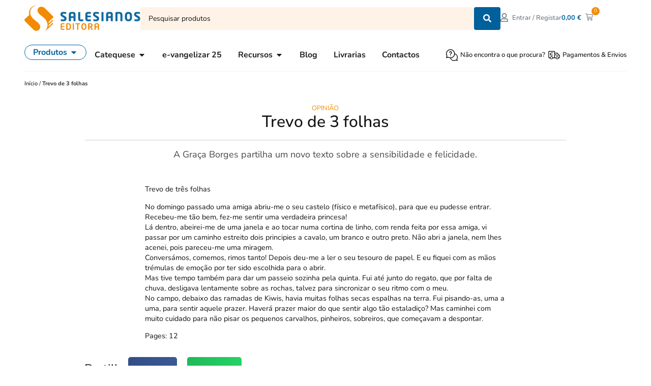

--- FILE ---
content_type: text/html; charset=UTF-8
request_url: https://editora.salesianos.pt/trevo-de-3-folhas/
body_size: 62732
content:
<!doctype html>
<html lang="pt-PT">
<head>
	<meta charset="UTF-8">
	<meta name="viewport" content="width=device-width, initial-scale=1">
	<link rel="profile" href="https://gmpg.org/xfn/11">
	<meta name='robots' content='index, follow, max-image-preview:large, max-snippet:-1, max-video-preview:-1' />
<script id="cookieyes" type="text/javascript" src="https://cdn-cookieyes.com/client_data/0f472d3bb2366e28b89ef754/script.js"></script>
	<!-- This site is optimized with the Yoast SEO plugin v26.8 - https://yoast.com/product/yoast-seo-wordpress/ -->
	<title>Trevo de 3 folhas &#8212; Salesianos Editora. Loja online.</title>
	<link rel="canonical" href="https://editora.salesianos.pt/trevo-de-3-folhas/" />
	<link rel="next" href="https://editora.salesianos.pt/trevo-de-3-folhas/2/" />
	<meta property="og:locale" content="pt_PT" />
	<meta property="og:type" content="article" />
	<meta property="og:title" content="Trevo de 3 folhas &#8212; Salesianos Editora. Loja online." />
	<meta property="og:description" content="A Graça Borges partilha um novo texto sobre a sensibilidade e felicidade." />
	<meta property="og:url" content="https://editora.salesianos.pt/trevo-de-3-folhas/" />
	<meta property="og:site_name" content="Salesianos Editora. Loja online." />
	<meta property="article:publisher" content="https://www.facebook.com/salesianoseditora" />
	<meta property="article:published_time" content="2009-10-29T18:30:10+00:00" />
	<meta property="og:image" content="https://editora.salesianos.pt/wp-content/uploads/2023/11/share-img.png" />
	<meta property="og:image:width" content="1200" />
	<meta property="og:image:height" content="675" />
	<meta property="og:image:type" content="image/png" />
	<meta name="author" content="editora" />
	<meta name="twitter:card" content="summary_large_image" />
	<script type="application/ld+json" class="yoast-schema-graph">{"@context":"https://schema.org","@graph":[{"@type":"Article","@id":"https://editora.salesianos.pt/trevo-de-3-folhas/#article","isPartOf":{"@id":"https://editora.salesianos.pt/trevo-de-3-folhas/"},"author":{"name":"editora","@id":"https://editora.salesianos.pt/#/schema/person/05d557326d6908afde384a72ef604380"},"headline":"Trevo de 3 folhas","datePublished":"2009-10-29T18:30:10+00:00","mainEntityOfPage":{"@id":"https://editora.salesianos.pt/trevo-de-3-folhas/"},"wordCount":380,"publisher":{"@id":"https://editora.salesianos.pt/#organization"},"articleSection":["Opinião"],"inLanguage":"pt-PT"},{"@type":"WebPage","@id":"https://editora.salesianos.pt/trevo-de-3-folhas/","url":"https://editora.salesianos.pt/trevo-de-3-folhas/","name":"Trevo de 3 folhas &#8212; Salesianos Editora. Loja online.","isPartOf":{"@id":"https://editora.salesianos.pt/#website"},"datePublished":"2009-10-29T18:30:10+00:00","breadcrumb":{"@id":"https://editora.salesianos.pt/trevo-de-3-folhas/#breadcrumb"},"inLanguage":"pt-PT","potentialAction":[{"@type":"ReadAction","target":["https://editora.salesianos.pt/trevo-de-3-folhas/"]}]},{"@type":"BreadcrumbList","@id":"https://editora.salesianos.pt/trevo-de-3-folhas/#breadcrumb","itemListElement":[{"@type":"ListItem","position":1,"name":"Início","item":"https://editora.salesianos.pt/"},{"@type":"ListItem","position":2,"name":"Blog","item":"https://editora.salesianos.pt/blog/"},{"@type":"ListItem","position":3,"name":"Recursos","item":"https://editora.salesianos.pt/category/recursos/"},{"@type":"ListItem","position":4,"name":"Opinião"}]},{"@type":"WebSite","@id":"https://editora.salesianos.pt/#website","url":"https://editora.salesianos.pt/","name":"Salesianos Editora. Loja online.","description":"Editora católica, em Portugal há quase 70 anos, fiel ao carisma de S. João Bosco. Especializada em educação, catequese e pastoral juvenil.","publisher":{"@id":"https://editora.salesianos.pt/#organization"},"potentialAction":[{"@type":"SearchAction","target":{"@type":"EntryPoint","urlTemplate":"https://editora.salesianos.pt/?s={search_term_string}"},"query-input":{"@type":"PropertyValueSpecification","valueRequired":true,"valueName":"search_term_string"}}],"inLanguage":"pt-PT"},{"@type":"Organization","@id":"https://editora.salesianos.pt/#organization","name":"Salesianos Editora","url":"https://editora.salesianos.pt/","logo":{"@type":"ImageObject","inLanguage":"pt-PT","@id":"https://editora.salesianos.pt/#/schema/logo/image/","url":"https://editora.salesianos.pt/wp-content/uploads/2023/04/logo-horizontal.svg","contentUrl":"https://editora.salesianos.pt/wp-content/uploads/2023/04/logo-horizontal.svg","width":100,"height":100,"caption":"Salesianos Editora"},"image":{"@id":"https://editora.salesianos.pt/#/schema/logo/image/"},"sameAs":["https://www.facebook.com/salesianoseditora","https://www.youtube.com/user/edisalesianos","https://www.instagram.com/salesianoseditora"]},{"@type":"Person","@id":"https://editora.salesianos.pt/#/schema/person/05d557326d6908afde384a72ef604380","name":"editora","sameAs":["http://3.252.94.51"]}]}</script>
	<!-- / Yoast SEO plugin. -->


<link rel='dns-prefetch' href='//www.googletagmanager.com' />
<link rel='dns-prefetch' href='//capi-automation.s3.us-east-2.amazonaws.com' />
<style id='wp-img-auto-sizes-contain-inline-css'>
img:is([sizes=auto i],[sizes^="auto," i]){contain-intrinsic-size:3000px 1500px}
/*# sourceURL=wp-img-auto-sizes-contain-inline-css */
</style>
<link rel='stylesheet' id='dce-dynamic-visibility-style-css' href='https://editora.salesianos.pt/wp-content/plugins/dynamic-visibility-for-elementor/assets/css/dynamic-visibility.css' media='all' />
<link rel='stylesheet' id='wp-block-library-css' href='https://editora.salesianos.pt/wp-includes/css/dist/block-library/style.min.css' media='all' />
<style id='fooevents-calendar-fooevents-calendar-shortcode-style-inline-css'>
/*!********************************************************************************************************************************************************************************************************************************************************************!*\
  !*** css ./node_modules/css-loader/dist/cjs.js??ruleSet[1].rules[4].use[1]!./node_modules/postcss-loader/dist/cjs.js??ruleSet[1].rules[4].use[2]!./node_modules/sass-loader/dist/cjs.js??ruleSet[1].rules[4].use[3]!./src/fooevents-calendar-shortcode/style.scss ***!
  \********************************************************************************************************************************************************************************************************************************************************************/
/**
 * The following styles get applied both on the front of your site
 * and in the editor.
 *
 * Replace them with your own styles or remove the file completely.
 */
.fooevents-calendar-block {
  width: 100%;
}

/*# sourceMappingURL=style-index.css.map*/
/*# sourceURL=https://editora.salesianos.pt/wp-content/plugins/fooevents-calendar/build/fooevents-calendar-shortcode/style-index.css */
</style>
<style id='woocommerce-events-fooevents-event-listing-style-inline-css'>
/*!***************************************************************************************************************************************************************************************************************************************************************!*\
  !*** css ./node_modules/css-loader/dist/cjs.js??ruleSet[1].rules[4].use[1]!./node_modules/postcss-loader/dist/cjs.js??ruleSet[1].rules[4].use[2]!./node_modules/sass-loader/dist/cjs.js??ruleSet[1].rules[4].use[3]!./src/fooevents-event-listing/style.scss ***!
  \***************************************************************************************************************************************************************************************************************************************************************/
/**
 * The following styles get applied both on the front of your site
 * and in the editor.
 *
 * Replace them with your own styles or remove the file completely.
 */
.wp-block-woocommerce-events-fooevents-event-listing {
  border: 0;
}

.fooevents-event-listing-clear {
  clear: both;
}

/* Event Listing Block */
.fooevents-event-listing-date-month {
  font-size: 0.9em;
  line-height: 1em;
  text-transform: uppercase;
  font-weight: 500;
  padding-top: 0.7em;
  margin: 0;
}

.fooevents-event-listing-date-day {
  font-size: 1.6em;
  font-weight: bold;
  line-height: 1.2em;
}

/* Event Listing Block > List */
.fooevents-event-listing-list-container {
  gap: 1.5em;
  margin-bottom: 1.5em;
  display: grid;
  grid-template-columns: 300px auto;
}

.fooevents-event-listing-list-container.image-right {
  grid-template-columns: auto 300px;
}

.image-right .fooevents-event-listing-list-thumbnail {
  grid-column: 2/3;
  grid-row: 1;
}

.image-right .fooevents-event-listing-list-content {
  grid-column: 1/2;
  grid-row: 1;
}

.fooevents-event-listing-list-container.image-none {
  grid-template-columns: repeat(1, 100%);
}

.fooevents-event-listing-list-seperators h2 {
  padding: 0 0 0.5em 0;
  font-size: 1.2em;
}

#fooevents-event-listing-list h3 {
  margin: 0 0 0.5em;
  padding: 0;
}

#fooevents-event-listing-list img {
  max-width: 100%;
  width: 100%;
  height: auto;
}

#fooevents-event-listing-list .fooevents-event-listing-list-datetime {
  padding: 0;
  margin: 0 0 0.5em;
}

#fooevents-event-listing-list .fooevents-event-listing-list-excerpt {
  margin: 0 0 0.5em;
  padding: 0;
}

#fooevents-event-listing-list .fooevents-event-listing-list-price {
  font-weight: bold;
  padding-right: 1em;
}

#fooevents-event-listing-list .fooevents-event-listing-list-location {
  margin: 0 0 0.5em;
  padding: 0;
}

#fooevents-event-listing-list .fooevents-event-listing-list-stock {
  margin: 0 0 1em;
  padding: 0;
}

#fooevents-event-listing-list .fooevents-event-listing-list-book-now {
  font-weight: bold;
}

#fooevents-event-listing-list .fooevents-event-listing-list-book-now a {
  text-decoration: none;
}

/* Event Listing Block > Compact */
table#fooevents-event-listing-compact {
  width: 100%;
}

table#fooevents-event-listing-compact th {
  text-align: left;
}

#fooevents-event-listing-compact h3 {
  margin-bottom: 0.5em;
  padding: 0;
  margin-block-start: 0;
  font-size: 1.4em;
}

#fooevents-event-listing-compact ul {
  list-style: none;
  margin: 0;
  padding: 0;
  font-size: 0.9em;
}

table#fooevents-event-listing-compact td.date {
  text-align: center;
}

#fooevents-event-listing-compact .fooevents-event-listing-compact-datetime {
  padding: 0 0 0.5em;
  margin: 0;
}

#fooevents-event-listing-compact .fooevents-event-listing-compact-excerpt {
  margin-bottom: 1em;
}

#fooevents-event-listing-compact .fooevents-event-listing-compact-stock {
  margin: 1em 0 0;
  padding: 0;
}

#fooevents-event-listing-compact .fooevents-event-listing-compact-book-now {
  padding: 0;
  margin: 0 0em;
  font-weight: bold;
}

#fooevents-event-listing-compact .fooevents-event-listing-compact-book-now a {
  text-decoration: none;
}

#fooevents-event-listing-compact .fooevents-event-listing-compact-price {
  font-weight: bold;
  margin: 0;
}

#fooevents-event-listing-compact .fooevents-event-listing-compact-price {
  font-weight: bold;
  margin: 0;
}

#fooevents-event-listing-compact .fooevents-event-listing-compact-availability {
  margin: 0;
}

#fooevents-event-listing-compact .fooevents-event-listing-compact-location {
  margin: 0 0 0.5em;
  padding: 0;
}

/* Event Listing Block > Tiled */
#fooevents-event-listing-tiles {
  display: grid;
  gap: 30px;
}

#fooevents-event-listing-tiles h3 {
  margin-bottom: 0.5em;
  padding: 0;
  margin-block-start: 0;
  font-size: 1.2em;
}

#fooevents-event-listing-tiles .event-thumbnail img {
  width: 100%;
  height: auto;
  padding: 0;
  margin: 0 0 1em;
}

#fooevents-event-listing-tiles .fooevents-event-listing-tiles-datetime {
  padding: 0;
  margin: 0 0 0.5em;
}

#fooevents-event-listing-tiles .fooevents-event-listing-tiles-location {
  font-weight: bold;
  margin: 0 0 0.5em;
}

#fooevents-event-listing-tiles .fooevents-event-listing-tiles-excerpt {
  margin: 0 0 1em;
}

#fooevents-event-listing-tiles .fooevents-event-listing-tiles-stock {
  margin: 0 0 1em;
}

#fooevents-event-listing-tiles .fooevents-event-listing-tiles-price {
  font-weight: bold;
  margin: 0;
}

#fooevents-event-listing-tiles .fooevents-event-listing-tiles-availability {
  margin: 0;
}

#fooevents-event-listing-tiles .fooevents-event-listing-book-now {
  font-weight: bold;
  margin: 1em 0 0;
}

#fooevents-event-listing-tiles .fooevents-event-listing-book-now a {
  text-decoration: none;
}

.fooevents-event-listing-tile-number-2 {
  grid-template-columns: repeat(2, calc(50% - 15px));
}

.fooevents-event-listing-tile-number-3 {
  grid-template-columns: repeat(3, calc(33.33% - 20px));
}

.fooevents-event-listing-tile-number-4 {
  grid-template-columns: repeat(4, calc(25% - 22.5px));
}

.fooevents-event-listing-tile-number-5 {
  grid-template-columns: repeat(5, calc(20% - 24px));
}

.fooevents-event-listing-tile-number-6 {
  grid-template-columns: repeat(6, calc(16.66% - 25px));
}

/* Event Icon Styles */
.event-icon {
  display: inline;
  margin: 0.4em 0.4em 0 0;
  padding: 0;
  line-height: 0.8em;
}

.event-icon:before {
  content: "\f469";
  font-family: "dashicons";
  font-size: 1em;
}

.event-icon-calendar:before {
  content: "\f508";
}

@media screen and (max-width: 55em) {
  .fooevents-event-listing-tile-number-5,
  .fooevents-event-listing-tile-number-6 {
    grid-template-columns: repeat(3, calc(33.33% - 20px));
  }
  #fooevents-event-listing-compact td {
    display: block;
    width: 100%;
  }
  table#fooevents-event-listing-compact td.date {
    text-align: left;
  }
}
@media screen and (max-width: 50em) {
  .fooevents-event-listing-tile-number-2,
  .fooevents-event-listing-tile-number-3,
  .fooevents-event-listing-tile-number-4,
  .fooevents-event-listing-tile-number-5,
  .fooevents-event-listing-tile-number-6 {
    grid-template-columns: repeat(3, calc(33.33% - 20px));
  }
}
@media screen and (max-width: 40em) {
  .fooevents-event-listing-tile-number-2,
  .fooevents-event-listing-tile-number-3,
  .fooevents-event-listing-tile-number-4,
  .fooevents-event-listing-tile-number-5,
  .fooevents-event-listing-tile-number-6 {
    grid-template-columns: repeat(2, calc(50% - 15px));
  }
  .fooevents-event-listing-list-container {
    grid-template-columns: repeat(1, 100%);
  }
}
@media screen and (max-width: 30em) {
  .fooevents-event-listing-tile-number-2,
  .fooevents-event-listing-tile-number-3,
  .fooevents-event-listing-tile-number-4,
  .fooevents-event-listing-tile-number-5,
  .fooevents-event-listing-tile-number-6 {
    grid-template-columns: repeat(1, 100%);
  }
}

/*# sourceMappingURL=style-index.css.map*/
/*# sourceURL=https://editora.salesianos.pt/wp-content/plugins/fooevents/build/fooevents-event-listing/style-index.css */
</style>
<style id='woocommerce-events-fooevents-event-attendees-style-inline-css'>
/*!*****************************************************************************************************************************************************************************************************************************************************************!*\
  !*** css ./node_modules/css-loader/dist/cjs.js??ruleSet[1].rules[4].use[1]!./node_modules/postcss-loader/dist/cjs.js??ruleSet[1].rules[4].use[2]!./node_modules/sass-loader/dist/cjs.js??ruleSet[1].rules[4].use[3]!./src/fooevents-event-attendees/style.scss ***!
  \*****************************************************************************************************************************************************************************************************************************************************************/
/**
 * The following styles get applied both on the front of your site
 * and in the editor.
 *
 * Replace them with your own styles or remove the file completely.
 */
/*  Attendee Block Grid Styles */
.fooevents-attendees-grid {
  display: grid;
  gap: 30px;
}

.fooevents-attendee-list-grid-2 {
  grid-template-columns: repeat(2, calc(50% - 15px));
}

.fooevents-attendee-list-grid-3 {
  grid-template-columns: repeat(3, calc(33.33% - 20px));
}

.fooevents-attendee-list-grid-4 {
  grid-template-columns: repeat(4, calc(25% - 22.5px));
}

.fooevents-attendee-list-grid-5 {
  grid-template-columns: repeat(5, calc(20% - 24px));
}

.fooevents-attendee-list-grid-6 {
  grid-template-columns: repeat(6, calc(16.66% - 25px));
}

.fooevents-attendee-list-grid-7 {
  grid-template-columns: repeat(7, calc(14.28% - 25.7142857143px));
}

.fooevents-attendee-list-grid-8 {
  grid-template-columns: repeat(8, calc(12.5% - 26.25px));
}

.fooevents-attendees-grid .fooevents-attendee {
  margin-bottom: 1em;
  text-align: center;
  line-height: 1.3em;
}

.fooevents-attendees:after,
.fooevents-attendee-list-clear {
  clear: both;
  content: "";
  display: block;
}

.fooevents-attendees-grid .fooevents-attendee img {
  border-radius: 100%;
  max-width: 90%;
  margin: 0 0 0.5em;
  display: inline-block;
}

.fooevents-attendees-grid .fooevents-attendee-info-name {
  font-weight: bold;
}

.fooevents-attendees-grid .fooevents-attendee-info-designation,
.fooevents-attendees-grid .fooevents-attendee-info-company,
.fooevents-attendees-grid .fooevents-attendee-info-telephone,
.fooevents-attendees-grid .fooevents-attendee-info-email,
.fooevents-attendees-grid .fooevents-attendee-info-signup {
  font-size: 0.8em;
}

.fooevents-attendees-grid .fooevents-attendee-info-designation {
  font-weight: 600;
}

.fooevents-attendees-grid-total {
  padding: 1em 0;
  text-align: center;
}

/* Attendee Block Name Styles */
.fooevents-attendee strong {
  font-size: 0.9em;
  font-weight: 600;
}

/* Attendee Block Pictures Styles */
.fooevents-attendees-pictures .fooevents-attendee {
  float: left;
  text-align: center;
  line-height: 1.3em;
  margin: 0 0 0 -0.8em;
}

.fooevents-attendees-pictures .fooevents-attendee img {
  max-width: 100%;
}

.fooevents-attendees-pictures .fooevents-attendee-size-large {
  width: 6em;
}

.fooevents-attendees-pictures .fooevents-attendee-size-large img {
  border: solid 4px #fff;
  width: 6em;
}

.fooevents-attendees-pictures .fooevents-attendee-size-medium {
  width: 3.5em;
}

.fooevents-attendees-pictures .fooevents-attendee-size-medium img {
  border: solid 3px #fff;
  width: 3.5em;
}

.fooevents-attendees-pictures .fooevents-attendee-size-small {
  width: 2.5em;
}

.fooevents-attendees-pictures .fooevents-attendee-size-small img {
  border: solid 2px #fff;
  width: 2.5em;
}

#fooevents-attendee-list-compact .fooevents-attendee-large img {
  max-width: 6em;
}

#fooevents-attendee-list-compact .fooevents-attendee-medium img {
  max-width: 3.5em;
}

#fooevents-attendee-list-compact .fooevents-attendee-small img {
  max-width: 2.5em;
}

.fooevents-attendees-pictures .fooevents-attendee-0 {
  margin: 0;
}

/* Attendee Block List Styles */
.fooevents-attendees-list img {
  border-radius: 100%;
  max-width: 90%;
  margin: 0 0 0.5em;
}

.fooevents-attendees-list-total {
  padding: 1em 0;
  text-align: left;
}

/* Attendee Block Image Styles */
.fooevents-attendees-pictures .fooevents-attendee img {
  border-radius: 100%;
  max-width: 100%;
  margin: 0 0 0.5em;
}

/* Responsive Styles */
@media screen and (max-width: 55em) {
  .fooevents-attendee-list-grid-5,
  .fooevents-attendee-list-grid-6,
  .fooevents-attendee-list-grid-7,
  .fooevents-attendee-list-grid-8 {
    grid-template-columns: repeat(5, calc(20% - 24px));
  }
}
@media screen and (max-width: 50em) {
  .fooevents-attendee-list-grid-5,
  .fooevents-attendee-list-grid-6,
  .fooevents-attendee-list-grid-7,
  .fooevents-attendee-list-grid-8 {
    grid-template-columns: repeat(4, calc(25% - 22.5px));
  }
}
@media screen and (max-width: 40em) {
  .fooevents-attendee-list-grid-4,
  .fooevents-attendee-list-grid-5,
  .fooevents-attendee-list-grid-6,
  .fooevents-attendee-list-grid-7,
  .fooevents-attendee-list-grid-8 {
    grid-template-columns: repeat(3, calc(33.33% - 20px));
  }
  #fooevents-attendee-list-compact th {
    display: none;
  }
  #fooevents-attendee-list-compact td {
    display: block;
    width: 100%;
  }
}
@media screen and (max-width: 30em) {
  .fooevents-attendee-list-grid-3,
  .fooevents-attendee-list-grid-4,
  .fooevents-attendee-list-grid-5,
  .fooevents-attendee-list-grid-6,
  .fooevents-attendee-list-grid-7,
  .fooevents-attendee-list-grid-8 {
    grid-template-columns: repeat(2, calc(50% - 15px));
  }
}

/*# sourceMappingURL=style-index.css.map*/
/*# sourceURL=https://editora.salesianos.pt/wp-content/plugins/fooevents/build/fooevents-event-attendees/style-index.css */
</style>
<style id='global-styles-inline-css'>
:root{--wp--preset--aspect-ratio--square: 1;--wp--preset--aspect-ratio--4-3: 4/3;--wp--preset--aspect-ratio--3-4: 3/4;--wp--preset--aspect-ratio--3-2: 3/2;--wp--preset--aspect-ratio--2-3: 2/3;--wp--preset--aspect-ratio--16-9: 16/9;--wp--preset--aspect-ratio--9-16: 9/16;--wp--preset--color--black: #000000;--wp--preset--color--cyan-bluish-gray: #abb8c3;--wp--preset--color--white: #ffffff;--wp--preset--color--pale-pink: #f78da7;--wp--preset--color--vivid-red: #cf2e2e;--wp--preset--color--luminous-vivid-orange: #ff6900;--wp--preset--color--luminous-vivid-amber: #fcb900;--wp--preset--color--light-green-cyan: #7bdcb5;--wp--preset--color--vivid-green-cyan: #00d084;--wp--preset--color--pale-cyan-blue: #8ed1fc;--wp--preset--color--vivid-cyan-blue: #0693e3;--wp--preset--color--vivid-purple: #9b51e0;--wp--preset--gradient--vivid-cyan-blue-to-vivid-purple: linear-gradient(135deg,rgb(6,147,227) 0%,rgb(155,81,224) 100%);--wp--preset--gradient--light-green-cyan-to-vivid-green-cyan: linear-gradient(135deg,rgb(122,220,180) 0%,rgb(0,208,130) 100%);--wp--preset--gradient--luminous-vivid-amber-to-luminous-vivid-orange: linear-gradient(135deg,rgb(252,185,0) 0%,rgb(255,105,0) 100%);--wp--preset--gradient--luminous-vivid-orange-to-vivid-red: linear-gradient(135deg,rgb(255,105,0) 0%,rgb(207,46,46) 100%);--wp--preset--gradient--very-light-gray-to-cyan-bluish-gray: linear-gradient(135deg,rgb(238,238,238) 0%,rgb(169,184,195) 100%);--wp--preset--gradient--cool-to-warm-spectrum: linear-gradient(135deg,rgb(74,234,220) 0%,rgb(151,120,209) 20%,rgb(207,42,186) 40%,rgb(238,44,130) 60%,rgb(251,105,98) 80%,rgb(254,248,76) 100%);--wp--preset--gradient--blush-light-purple: linear-gradient(135deg,rgb(255,206,236) 0%,rgb(152,150,240) 100%);--wp--preset--gradient--blush-bordeaux: linear-gradient(135deg,rgb(254,205,165) 0%,rgb(254,45,45) 50%,rgb(107,0,62) 100%);--wp--preset--gradient--luminous-dusk: linear-gradient(135deg,rgb(255,203,112) 0%,rgb(199,81,192) 50%,rgb(65,88,208) 100%);--wp--preset--gradient--pale-ocean: linear-gradient(135deg,rgb(255,245,203) 0%,rgb(182,227,212) 50%,rgb(51,167,181) 100%);--wp--preset--gradient--electric-grass: linear-gradient(135deg,rgb(202,248,128) 0%,rgb(113,206,126) 100%);--wp--preset--gradient--midnight: linear-gradient(135deg,rgb(2,3,129) 0%,rgb(40,116,252) 100%);--wp--preset--font-size--small: 13px;--wp--preset--font-size--medium: 20px;--wp--preset--font-size--large: 36px;--wp--preset--font-size--x-large: 42px;--wp--preset--spacing--20: 0.44rem;--wp--preset--spacing--30: 0.67rem;--wp--preset--spacing--40: 1rem;--wp--preset--spacing--50: 1.5rem;--wp--preset--spacing--60: 2.25rem;--wp--preset--spacing--70: 3.38rem;--wp--preset--spacing--80: 5.06rem;--wp--preset--shadow--natural: 6px 6px 9px rgba(0, 0, 0, 0.2);--wp--preset--shadow--deep: 12px 12px 50px rgba(0, 0, 0, 0.4);--wp--preset--shadow--sharp: 6px 6px 0px rgba(0, 0, 0, 0.2);--wp--preset--shadow--outlined: 6px 6px 0px -3px rgb(255, 255, 255), 6px 6px rgb(0, 0, 0);--wp--preset--shadow--crisp: 6px 6px 0px rgb(0, 0, 0);}:root { --wp--style--global--content-size: 800px;--wp--style--global--wide-size: 1200px; }:where(body) { margin: 0; }.wp-site-blocks > .alignleft { float: left; margin-right: 2em; }.wp-site-blocks > .alignright { float: right; margin-left: 2em; }.wp-site-blocks > .aligncenter { justify-content: center; margin-left: auto; margin-right: auto; }:where(.wp-site-blocks) > * { margin-block-start: 24px; margin-block-end: 0; }:where(.wp-site-blocks) > :first-child { margin-block-start: 0; }:where(.wp-site-blocks) > :last-child { margin-block-end: 0; }:root { --wp--style--block-gap: 24px; }:root :where(.is-layout-flow) > :first-child{margin-block-start: 0;}:root :where(.is-layout-flow) > :last-child{margin-block-end: 0;}:root :where(.is-layout-flow) > *{margin-block-start: 24px;margin-block-end: 0;}:root :where(.is-layout-constrained) > :first-child{margin-block-start: 0;}:root :where(.is-layout-constrained) > :last-child{margin-block-end: 0;}:root :where(.is-layout-constrained) > *{margin-block-start: 24px;margin-block-end: 0;}:root :where(.is-layout-flex){gap: 24px;}:root :where(.is-layout-grid){gap: 24px;}.is-layout-flow > .alignleft{float: left;margin-inline-start: 0;margin-inline-end: 2em;}.is-layout-flow > .alignright{float: right;margin-inline-start: 2em;margin-inline-end: 0;}.is-layout-flow > .aligncenter{margin-left: auto !important;margin-right: auto !important;}.is-layout-constrained > .alignleft{float: left;margin-inline-start: 0;margin-inline-end: 2em;}.is-layout-constrained > .alignright{float: right;margin-inline-start: 2em;margin-inline-end: 0;}.is-layout-constrained > .aligncenter{margin-left: auto !important;margin-right: auto !important;}.is-layout-constrained > :where(:not(.alignleft):not(.alignright):not(.alignfull)){max-width: var(--wp--style--global--content-size);margin-left: auto !important;margin-right: auto !important;}.is-layout-constrained > .alignwide{max-width: var(--wp--style--global--wide-size);}body .is-layout-flex{display: flex;}.is-layout-flex{flex-wrap: wrap;align-items: center;}.is-layout-flex > :is(*, div){margin: 0;}body .is-layout-grid{display: grid;}.is-layout-grid > :is(*, div){margin: 0;}body{padding-top: 0px;padding-right: 0px;padding-bottom: 0px;padding-left: 0px;}a:where(:not(.wp-element-button)){text-decoration: underline;}:root :where(.wp-element-button, .wp-block-button__link){background-color: #32373c;border-width: 0;color: #fff;font-family: inherit;font-size: inherit;font-style: inherit;font-weight: inherit;letter-spacing: inherit;line-height: inherit;padding-top: calc(0.667em + 2px);padding-right: calc(1.333em + 2px);padding-bottom: calc(0.667em + 2px);padding-left: calc(1.333em + 2px);text-decoration: none;text-transform: inherit;}.has-black-color{color: var(--wp--preset--color--black) !important;}.has-cyan-bluish-gray-color{color: var(--wp--preset--color--cyan-bluish-gray) !important;}.has-white-color{color: var(--wp--preset--color--white) !important;}.has-pale-pink-color{color: var(--wp--preset--color--pale-pink) !important;}.has-vivid-red-color{color: var(--wp--preset--color--vivid-red) !important;}.has-luminous-vivid-orange-color{color: var(--wp--preset--color--luminous-vivid-orange) !important;}.has-luminous-vivid-amber-color{color: var(--wp--preset--color--luminous-vivid-amber) !important;}.has-light-green-cyan-color{color: var(--wp--preset--color--light-green-cyan) !important;}.has-vivid-green-cyan-color{color: var(--wp--preset--color--vivid-green-cyan) !important;}.has-pale-cyan-blue-color{color: var(--wp--preset--color--pale-cyan-blue) !important;}.has-vivid-cyan-blue-color{color: var(--wp--preset--color--vivid-cyan-blue) !important;}.has-vivid-purple-color{color: var(--wp--preset--color--vivid-purple) !important;}.has-black-background-color{background-color: var(--wp--preset--color--black) !important;}.has-cyan-bluish-gray-background-color{background-color: var(--wp--preset--color--cyan-bluish-gray) !important;}.has-white-background-color{background-color: var(--wp--preset--color--white) !important;}.has-pale-pink-background-color{background-color: var(--wp--preset--color--pale-pink) !important;}.has-vivid-red-background-color{background-color: var(--wp--preset--color--vivid-red) !important;}.has-luminous-vivid-orange-background-color{background-color: var(--wp--preset--color--luminous-vivid-orange) !important;}.has-luminous-vivid-amber-background-color{background-color: var(--wp--preset--color--luminous-vivid-amber) !important;}.has-light-green-cyan-background-color{background-color: var(--wp--preset--color--light-green-cyan) !important;}.has-vivid-green-cyan-background-color{background-color: var(--wp--preset--color--vivid-green-cyan) !important;}.has-pale-cyan-blue-background-color{background-color: var(--wp--preset--color--pale-cyan-blue) !important;}.has-vivid-cyan-blue-background-color{background-color: var(--wp--preset--color--vivid-cyan-blue) !important;}.has-vivid-purple-background-color{background-color: var(--wp--preset--color--vivid-purple) !important;}.has-black-border-color{border-color: var(--wp--preset--color--black) !important;}.has-cyan-bluish-gray-border-color{border-color: var(--wp--preset--color--cyan-bluish-gray) !important;}.has-white-border-color{border-color: var(--wp--preset--color--white) !important;}.has-pale-pink-border-color{border-color: var(--wp--preset--color--pale-pink) !important;}.has-vivid-red-border-color{border-color: var(--wp--preset--color--vivid-red) !important;}.has-luminous-vivid-orange-border-color{border-color: var(--wp--preset--color--luminous-vivid-orange) !important;}.has-luminous-vivid-amber-border-color{border-color: var(--wp--preset--color--luminous-vivid-amber) !important;}.has-light-green-cyan-border-color{border-color: var(--wp--preset--color--light-green-cyan) !important;}.has-vivid-green-cyan-border-color{border-color: var(--wp--preset--color--vivid-green-cyan) !important;}.has-pale-cyan-blue-border-color{border-color: var(--wp--preset--color--pale-cyan-blue) !important;}.has-vivid-cyan-blue-border-color{border-color: var(--wp--preset--color--vivid-cyan-blue) !important;}.has-vivid-purple-border-color{border-color: var(--wp--preset--color--vivid-purple) !important;}.has-vivid-cyan-blue-to-vivid-purple-gradient-background{background: var(--wp--preset--gradient--vivid-cyan-blue-to-vivid-purple) !important;}.has-light-green-cyan-to-vivid-green-cyan-gradient-background{background: var(--wp--preset--gradient--light-green-cyan-to-vivid-green-cyan) !important;}.has-luminous-vivid-amber-to-luminous-vivid-orange-gradient-background{background: var(--wp--preset--gradient--luminous-vivid-amber-to-luminous-vivid-orange) !important;}.has-luminous-vivid-orange-to-vivid-red-gradient-background{background: var(--wp--preset--gradient--luminous-vivid-orange-to-vivid-red) !important;}.has-very-light-gray-to-cyan-bluish-gray-gradient-background{background: var(--wp--preset--gradient--very-light-gray-to-cyan-bluish-gray) !important;}.has-cool-to-warm-spectrum-gradient-background{background: var(--wp--preset--gradient--cool-to-warm-spectrum) !important;}.has-blush-light-purple-gradient-background{background: var(--wp--preset--gradient--blush-light-purple) !important;}.has-blush-bordeaux-gradient-background{background: var(--wp--preset--gradient--blush-bordeaux) !important;}.has-luminous-dusk-gradient-background{background: var(--wp--preset--gradient--luminous-dusk) !important;}.has-pale-ocean-gradient-background{background: var(--wp--preset--gradient--pale-ocean) !important;}.has-electric-grass-gradient-background{background: var(--wp--preset--gradient--electric-grass) !important;}.has-midnight-gradient-background{background: var(--wp--preset--gradient--midnight) !important;}.has-small-font-size{font-size: var(--wp--preset--font-size--small) !important;}.has-medium-font-size{font-size: var(--wp--preset--font-size--medium) !important;}.has-large-font-size{font-size: var(--wp--preset--font-size--large) !important;}.has-x-large-font-size{font-size: var(--wp--preset--font-size--x-large) !important;}
:root :where(.wp-block-pullquote){font-size: 1.5em;line-height: 1.6;}
/*# sourceURL=global-styles-inline-css */
</style>
<link rel='stylesheet' id='fooevents-calendar-full-callendar-style-css' href='https://editora.salesianos.pt/wp-content/plugins/fooevents-calendar/css/fullcalendar.css' media='all' />
<link rel='stylesheet' id='fooevents-calendar-full-callendar-print-style-css' href='https://editora.salesianos.pt/wp-content/plugins/fooevents-calendar/css/fullcalendar.print.css' media='print' />
<link rel='stylesheet' id='fooevents-calendar-full-callendar-styles-css' href='https://editora.salesianos.pt/wp-content/plugins/fooevents-calendar/css/style.css' media='all' />
<link rel='stylesheet' id='fooevents-seating-style-css' href='https://editora.salesianos.pt/wp-content/plugins/fooevents_seating/css/seating.css' media='all' />
<link rel='stylesheet' id='magnific-popup-style-css' href='https://editora.salesianos.pt/wp-content/plugins/iconic-woo-sales-booster/assets/vendor/magnific/magnific-popup.css' media='all' />
<link rel='stylesheet' id='iconic_wsb_frontend_style-css' href='https://editora.salesianos.pt/wp-content/plugins/iconic-woo-sales-booster/assets/frontend/css/main.css' media='all' />
<link rel='stylesheet' id='woocommerce-layout-css' href='https://editora.salesianos.pt/wp-content/plugins/woocommerce/assets/css/woocommerce-layout.css' media='all' />
<link rel='stylesheet' id='woocommerce-smallscreen-css' href='https://editora.salesianos.pt/wp-content/plugins/woocommerce/assets/css/woocommerce-smallscreen.css' media='only screen and (max-width: 768px)' />
<link rel='stylesheet' id='woocommerce-general-css' href='https://editora.salesianos.pt/wp-content/plugins/woocommerce/assets/css/woocommerce.css' media='all' />
<style id='woocommerce-inline-inline-css'>
.woocommerce form .form-row .required { visibility: visible; }
.woocommerce form .form-row .required { visibility: visible; }
/*# sourceURL=woocommerce-inline-inline-css */
</style>
<link rel='stylesheet' id='ewa-styles-css' href='https://editora.salesianos.pt/wp-content/plugins/workshop-accordion-shortcode/assets/css/ewa-styles.css' media='all' />
<link rel='stylesheet' id='select2-css' href='https://editora.salesianos.pt/wp-content/plugins/woocommerce/assets/css/select2.css' media='all' />
<link rel='stylesheet' id='b2bking_main_style-css' href='https://editora.salesianos.pt/wp-content/plugins/b2bking/public/../includes/assets/css/style.min.css' media='all' />
<link rel='stylesheet' id='it-gift-owl-carousel-style-css' href='https://editora.salesianos.pt/wp-content/plugins/ithemeland-free-gifts-for-woocommerce/frontend/assets/css/owl-carousel/owl.carousel.min.css' media='all' />
<link rel='stylesheet' id='it-gift-dropdown-css-css' href='https://editora.salesianos.pt/wp-content/plugins/ithemeland-free-gifts-for-woocommerce/frontend/assets/css/dropdown/dropdown.css' media='all' />
<link rel='stylesheet' id='it-gift-style-css' href='https://editora.salesianos.pt/wp-content/plugins/ithemeland-free-gifts-for-woocommerce/frontend/assets/css/style/style.css' media='all' />
<link rel='stylesheet' id='it-gift-popup-css' href='https://editora.salesianos.pt/wp-content/plugins/ithemeland-free-gifts-for-woocommerce/frontend/assets/css/popup/popup.css' media='all' />
<link rel='stylesheet' id='hello-elementor-css' href='https://editora.salesianos.pt/wp-content/themes/hello-elementor/assets/css/reset.css' media='all' />
<link rel='stylesheet' id='hello-elementor-theme-style-css' href='https://editora.salesianos.pt/wp-content/themes/hello-elementor/assets/css/theme.css' media='all' />
<link rel='stylesheet' id='hello-elementor-header-footer-css' href='https://editora.salesianos.pt/wp-content/themes/hello-elementor/assets/css/header-footer.css' media='all' />
<link rel='stylesheet' id='elementor-frontend-css' href='https://editora.salesianos.pt/wp-content/plugins/elementor/assets/css/frontend.min.css' media='all' />
<link rel='stylesheet' id='elementor-post-5-css' href='https://editora.salesianos.pt/wp-content/uploads/elementor/css/post-5.css' media='all' />
<link rel='stylesheet' id='widget-image-css' href='https://editora.salesianos.pt/wp-content/plugins/elementor/assets/css/widget-image.min.css' media='all' />
<link rel='stylesheet' id='widget-heading-css' href='https://editora.salesianos.pt/wp-content/plugins/elementor/assets/css/widget-heading.min.css' media='all' />
<link rel='stylesheet' id='e-sticky-css' href='https://editora.salesianos.pt/wp-content/plugins/elementor-pro/assets/css/modules/sticky.min.css' media='all' />
<link rel='stylesheet' id='widget-mega-menu-css' href='https://editora.salesianos.pt/wp-content/plugins/elementor-pro/assets/css/widget-mega-menu.min.css' media='all' />
<link rel='stylesheet' id='widget-woocommerce-menu-cart-css' href='https://editora.salesianos.pt/wp-content/plugins/elementor-pro/assets/css/widget-woocommerce-menu-cart.min.css' media='all' />
<link rel='stylesheet' id='widget-icon-list-css' href='https://editora.salesianos.pt/wp-content/plugins/elementor/assets/css/widget-icon-list.min.css' media='all' />
<link rel='stylesheet' id='widget-nav-menu-css' href='https://editora.salesianos.pt/wp-content/plugins/elementor-pro/assets/css/widget-nav-menu.min.css' media='all' />
<link rel='stylesheet' id='widget-social-icons-css' href='https://editora.salesianos.pt/wp-content/plugins/elementor/assets/css/widget-social-icons.min.css' media='all' />
<link rel='stylesheet' id='e-apple-webkit-css' href='https://editora.salesianos.pt/wp-content/plugins/elementor/assets/css/conditionals/apple-webkit.min.css' media='all' />
<link rel='stylesheet' id='widget-share-buttons-css' href='https://editora.salesianos.pt/wp-content/plugins/elementor-pro/assets/css/widget-share-buttons.min.css' media='all' />
<link rel='stylesheet' id='font-awesome-5-all-css' href='https://editora.salesianos.pt/wp-content/plugins/elementor/assets/lib/font-awesome/css/all.min.css' media='all' />
<link rel='stylesheet' id='font-awesome-4-shim-css' href='https://editora.salesianos.pt/wp-content/plugins/elementor/assets/lib/font-awesome/css/v4-shims.min.css' media='all' />
<link rel='stylesheet' id='elementor-post-16-css' href='https://editora.salesianos.pt/wp-content/uploads/elementor/css/post-16.css' media='all' />
<link rel='stylesheet' id='elementor-post-919-css' href='https://editora.salesianos.pt/wp-content/uploads/elementor/css/post-919.css' media='all' />
<link rel='stylesheet' id='elementor-post-15353-css' href='https://editora.salesianos.pt/wp-content/uploads/elementor/css/post-15353.css' media='all' />
<link rel='stylesheet' id='cwginstock_frontend_css-css' href='https://editora.salesianos.pt/wp-content/plugins/back-in-stock-notifier-for-woocommerce/assets/css/frontend.min.css' media='' />
<link rel='stylesheet' id='cwginstock_bootstrap-css' href='https://editora.salesianos.pt/wp-content/plugins/back-in-stock-notifier-for-woocommerce/assets/css/bootstrap.min.css' media='' />
<link rel='stylesheet' id='parent-style-css' href='https://editora.salesianos.pt/wp-content/themes/hello-elementor/style.css' media='all' />
<link rel='stylesheet' id='child-style-css' href='https://editora.salesianos.pt/wp-content/themes/salesianos/style.css' media='all' />
<link rel='stylesheet' id='elementor-gf-local-nunitosans-css' href='https://editora.salesianos.pt/wp-content/uploads/elementor/google-fonts/css/nunitosans.css' media='all' />
<link rel='stylesheet' id='elementor-gf-local-nunito-css' href='https://editora.salesianos.pt/wp-content/uploads/elementor/google-fonts/css/nunito.css' media='all' />
<script id="woocommerce-google-analytics-integration-gtag-js-after">
/* Google Analytics for WooCommerce (gtag.js) */
					window.dataLayer = window.dataLayer || [];
					function gtag(){dataLayer.push(arguments);}
					// Set up default consent state.
					for ( const mode of [{"analytics_storage":"denied","ad_storage":"denied","ad_user_data":"denied","ad_personalization":"denied","region":["AT","BE","BG","HR","CY","CZ","DK","EE","FI","FR","DE","GR","HU","IS","IE","IT","LV","LI","LT","LU","MT","NL","NO","PL","PT","RO","SK","SI","ES","SE","GB","CH"]}] || [] ) {
						gtag( "consent", "default", { "wait_for_update": 500, ...mode } );
					}
					gtag("js", new Date());
					gtag("set", "developer_id.dOGY3NW", true);
					gtag("config", "GT-WF7XN9M", {"track_404":true,"allow_google_signals":true,"logged_in":false,"linker":{"domains":[],"allow_incoming":false},"custom_map":{"dimension1":"logged_in"}});
//# sourceURL=woocommerce-google-analytics-integration-gtag-js-after
</script>
<script src="https://editora.salesianos.pt/wp-includes/js/dist/hooks.min.js" id="wp-hooks-js"></script>
<script src="https://editora.salesianos.pt/wp-includes/js/dist/i18n.min.js" id="wp-i18n-js"></script>
<script id="wp-i18n-js-after">
wp.i18n.setLocaleData( { 'text direction\u0004ltr': [ 'ltr' ] } );
//# sourceURL=wp-i18n-js-after
</script>
<script id="asenha-public-js-extra">
var phpVars = {"externalPermalinksEnabled":"1"};
//# sourceURL=asenha-public-js-extra
</script>
<script src="https://editora.salesianos.pt/wp-content/plugins/admin-site-enhancements/assets/js/external-permalinks.js" id="asenha-public-js"></script>
<script src="https://editora.salesianos.pt/wp-includes/js/jquery/jquery.min.js" id="jquery-core-js"></script>
<script id="jquery-js-after">
jQuery(document).ready(function($) {
            $(".woocommerce-form-register").on("submit", function(e) {
                var clientType = $("#b2bking_registration_roles_dropdown").val();
                document.cookie = "client_type=" + clientType + ";path=/";
            });
        });
    
//# sourceURL=jquery-js-after
</script>
<script src="https://editora.salesianos.pt/wp-content/plugins/fooevents-calendar/js/moment.js" id="fooevents-calendar-moment-js"></script>
<script src="https://editora.salesianos.pt/wp-content/plugins/fooevents-calendar/js/fullcalendar.min.js" id="fooevents-calendar-full-callendar-js"></script>
<script src="https://editora.salesianos.pt/wp-content/plugins/fooevents-calendar/js/locale-all.js" id="fooevents-calendar-full-callendar-locale-js"></script>
<script src="https://editora.salesianos.pt/wp-content/plugins/woocommerce/assets/js/jquery-blockui/jquery.blockUI.min.js" id="wc-jquery-blockui-js" data-wp-strategy="defer"></script>
<script src="https://editora.salesianos.pt/wp-content/plugins/woocommerce/assets/js/js-cookie/js.cookie.min.js" id="wc-js-cookie-js" defer data-wp-strategy="defer"></script>
<script id="woocommerce-js-extra">
var woocommerce_params = {"ajax_url":"/wp-admin/admin-ajax.php","wc_ajax_url":"/?wc-ajax=%%endpoint%%","i18n_password_show":"Show password","i18n_password_hide":"Hide password"};
//# sourceURL=woocommerce-js-extra
</script>
<script src="https://editora.salesianos.pt/wp-content/plugins/woocommerce/assets/js/frontend/woocommerce.min.js" id="woocommerce-js" defer data-wp-strategy="defer"></script>
<script src="https://editora.salesianos.pt/wp-content/plugins/woocommerce/assets/js/selectWoo/selectWoo.full.min.js" id="selectWoo-js" defer data-wp-strategy="defer"></script>
<script id="wc-country-select-js-extra">
var wc_country_select_params = {"countries":"{\"DE\":{\"DE-BW\":\"Baden-W\\u00fcrttemberg\",\"DE-BY\":\"Bavaria\",\"DE-BE\":\"Berlim\",\"DE-BB\":\"Brandenburg\",\"DE-HB\":\"Bremen\",\"DE-HH\":\"Hamburgo\",\"DE-HE\":\"Hesse\",\"DE-MV\":\"Mecklenburg-Vorpommern\",\"DE-NI\":\"Baixa Sax\\u00f3nia\",\"DE-NW\":\"Ren\\u00e2nia do Norte-Vestef\\u00e1lia\",\"DE-RP\":\"Ren\\u00e2nia-Palatinado\",\"DE-SL\":\"Saarland\",\"DE-SN\":\"Sax\\u00f3nia\",\"DE-ST\":\"Sax\\u00f3nia-Anhalt\",\"DE-SH\":\"Schleswig-Holstein\",\"DE-TH\":\"Thuringia\"},\"AO\":{\"BGO\":\"Bengo\",\"BLU\":\"Benguela\",\"BIE\":\"Bi\\u00e9\",\"CAB\":\"Cabinda\",\"CNN\":\"Cunene\",\"HUA\":\"Huambo\",\"HUI\":\"Hu\\u00edla\",\"CCU\":\"Kuando Kubango\",\"CNO\":\"Kwanza-Norte\",\"CUS\":\"Kwanza-Sul\",\"LUA\":\"Luanda\",\"LNO\":\"Lunda-Norte\",\"LSU\":\"Lunda-Sul\",\"MAL\":\"Malanje\",\"MOX\":\"Moxico\",\"NAM\":\"Namibe\",\"UIG\":\"U\\u00edge\",\"ZAI\":\"Zaire\"},\"AR\":{\"C\":\"Ciudad Aut\\u00f3noma de Buenos Aires\",\"B\":\"Buenos Aires\",\"K\":\"Catamarca\",\"H\":\"Chaco\",\"U\":\"Chubut\",\"X\":\"C\\u00f3rdoba\",\"W\":\"Corrientes\",\"E\":\"Entre R\\u00edos\",\"P\":\"Formosa\",\"Y\":\"Jujuy\",\"L\":\"La Pampa\",\"F\":\"La Rioja\",\"M\":\"Mendoza\",\"N\":\"Misiones\",\"Q\":\"Neuqu\\u00e9n\",\"R\":\"R\\u00edo Negro\",\"A\":\"Salta\",\"J\":\"San Juan\",\"D\":\"San Luis\",\"Z\":\"Santa Cruz\",\"S\":\"Santa Fe\",\"G\":\"Santiago del Estero\",\"V\":\"Tierra del Fuego\",\"T\":\"Tucum\\u00e1n\"},\"BR\":{\"AC\":\"Acre\",\"AL\":\"Alagoas\",\"AP\":\"Amap\\u00e1\",\"AM\":\"Amazonas\",\"BA\":\"Bahia\",\"CE\":\"Cear\\u00e1\",\"DF\":\"Distrito Federal\",\"ES\":\"Esp\\u00edrito Santo\",\"GO\":\"Goi\\u00e1s\",\"MA\":\"Maranh\\u00e3o\",\"MT\":\"Mato Grosso\",\"MS\":\"Mato Grosso do Sul\",\"MG\":\"Minas Gerais\",\"PA\":\"Par\\u00e1\",\"PB\":\"Para\\u00edba\",\"PR\":\"Paran\\u00e1\",\"PE\":\"Pernambuco\",\"PI\":\"Piau\\u00ed\",\"RJ\":\"Rio de Janeiro\",\"RN\":\"Rio Grande do Norte\",\"RS\":\"Rio Grande do Sul\",\"RO\":\"Rond\\u00f4nia\",\"RR\":\"Roraima\",\"SC\":\"Santa Catarina\",\"SP\":\"S\\u00e3o Paulo\",\"SE\":\"Sergipe\",\"TO\":\"Tocantins\"},\"BE\":[],\"CA\":{\"AB\":\"Alberta\",\"BC\":\"Col\\u00fambia Brit\\u00e2nica\",\"MB\":\"Manitoba\",\"NB\":\"Nova Brunswick\",\"NL\":\"Terra Nova e Lavrador\",\"NT\":\"Territ\\u00f3rios do Noroeste\",\"NS\":\"Nova Esc\\u00f3cia\",\"NU\":\"Nunavut\",\"ON\":\"Ont\\u00e1rio\",\"PE\":\"Ilha do Pr\\u00edncipe Eduardo\",\"QC\":\"Quebec\",\"SK\":\"Saskatchewan\",\"YT\":\"Yukon\"},\"CN\":{\"CN1\":\"Yunnan / \\u4e91\\u5357\",\"CN2\":\"Beijing / \\u5317\\u4eac\",\"CN3\":\"Tianjin / \\u5929\\u6d25\",\"CN4\":\"Hebei / \\u6cb3\\u5317\",\"CN5\":\"Shanxi / \\u5c71\\u897f\",\"CN6\":\"Inner Mongolia / \\u5167\\u8499\\u53e4\",\"CN7\":\"Liaoning / \\u8fbd\\u5b81\",\"CN8\":\"Jilin / \\u5409\\u6797\",\"CN9\":\"Heilongjiang / \\u9ed1\\u9f99\\u6c5f\",\"CN10\":\"Shanghai / \\u4e0a\\u6d77\",\"CN11\":\"Jiangsu / \\u6c5f\\u82cf\",\"CN12\":\"Zhejiang / \\u6d59\\u6c5f\",\"CN13\":\"Anhui / \\u5b89\\u5fbd\",\"CN14\":\"Fujian / \\u798f\\u5efa\",\"CN15\":\"Jiangxi / \\u6c5f\\u897f\",\"CN16\":\"Shandong / \\u5c71\\u4e1c\",\"CN17\":\"Henan / \\u6cb3\\u5357\",\"CN18\":\"Hubei / \\u6e56\\u5317\",\"CN19\":\"Hunan / \\u6e56\\u5357\",\"CN20\":\"Guangdong / \\u5e7f\\u4e1c\",\"CN21\":\"Guangxi Zhuang / \\u5e7f\\u897f\\u58ee\\u65cf\",\"CN22\":\"Hainan / \\u6d77\\u5357\",\"CN23\":\"Chongqing / \\u91cd\\u5e86\",\"CN24\":\"Sichuan / \\u56db\\u5ddd\",\"CN25\":\"Guizhou / \\u8d35\\u5dde\",\"CN26\":\"Shaanxi / \\u9655\\u897f\",\"CN27\":\"Gansu / \\u7518\\u8083\",\"CN28\":\"Qinghai / \\u9752\\u6d77\",\"CN29\":\"Ningxia Hui / \\u5b81\\u590f\",\"CN30\":\"Macao / \\u6fb3\\u95e8\",\"CN31\":\"Tibet / \\u897f\\u85cf\",\"CN32\":\"Xinjiang / \\u65b0\\u7586\"},\"CZ\":[],\"HR\":{\"HR-01\":\"Zagreb County\",\"HR-02\":\"Krapina-Zagorje County\",\"HR-03\":\"Sisak-Moslavina County\",\"HR-04\":\"Karlovac County\",\"HR-05\":\"Vara\\u017edin County\",\"HR-06\":\"Koprivnica-Kri\\u017eevci County\",\"HR-07\":\"Bjelovar-Bilogora County\",\"HR-08\":\"Primorje-Gorski Kotar County\",\"HR-09\":\"Lika-Senj County\",\"HR-10\":\"Virovitica-Podravina County\",\"HR-11\":\"Po\\u017eega-Slavonia County\",\"HR-12\":\"Brod-Posavina County\",\"HR-13\":\"Zadar County\",\"HR-14\":\"Osijek-Baranja County\",\"HR-15\":\"\\u0160ibenik-Knin County\",\"HR-16\":\"Vukovar-Srijem County\",\"HR-17\":\"Split-Dalmatia County\",\"HR-18\":\"Istria County\",\"HR-19\":\"Dubrovnik-Neretva County\",\"HR-20\":\"Me\\u0111imurje County\",\"HR-21\":\"Zagreb City\"},\"DK\":[],\"SK\":[],\"SI\":[],\"ES\":{\"C\":\"Corunha\",\"VI\":\"Araba/\\u00c1lava\",\"AB\":\"Albacete\",\"A\":\"Alicante\",\"AL\":\"Almer\\u00eda\",\"O\":\"Asturias\",\"AV\":\"\\u00c1vila\",\"BA\":\"Badajoz\",\"PM\":\"Baleares\",\"B\":\"Barcelona\",\"BU\":\"Burgos\",\"CC\":\"C\\u00e1ceres\",\"CA\":\"C\\u00e1dis\",\"S\":\"Cantabria\",\"CS\":\"Castell\\u00f3\",\"CE\":\"Ceuta\",\"CR\":\"Ciudad Real\",\"CO\":\"C\\u00f3rdoba\",\"CU\":\"Cuenca\",\"GI\":\"Girona\",\"GR\":\"Granada\",\"GU\":\"Guadalajara\",\"SS\":\"Gipuzkoa\",\"H\":\"Huelva\",\"HU\":\"Huesca\",\"J\":\"Ja\\u00e9n\",\"LO\":\"La Rioja\",\"GC\":\"Las Palmas\",\"LE\":\"Le\\u00e3o\",\"L\":\"Lleida\",\"LU\":\"Lugo\",\"M\":\"Madrid\",\"MA\":\"M\\u00e1laga\",\"ML\":\"Melilla\",\"MU\":\"Murcia\",\"NA\":\"Navarra\",\"OR\":\"Ourense\",\"P\":\"Palencia\",\"PO\":\"Pontevedra\",\"SA\":\"Salamanca\",\"TF\":\"Santa Cruz de Tenerife\",\"SG\":\"Segovia\",\"SE\":\"Sevilla\",\"SO\":\"Soria\",\"T\":\"Tarragona\",\"TE\":\"Teruel\",\"TO\":\"Toledo\",\"V\":\"Valencia\",\"VA\":\"Valladolid\",\"BI\":\"Biscaia\",\"ZA\":\"Zamora\",\"Z\":\"Zaragoza\"},\"FI\":[],\"FR\":[],\"GR\":{\"I\":\"Attica\",\"A\":\"East Macedonia and Thrace\",\"B\":\"Central Macedonia\",\"C\":\"West Macedonia\",\"D\":\"Epirus\",\"E\":\"Thessaly\",\"F\":\"Ionian Islands\",\"G\":\"West Greece\",\"H\":\"Central Greece\",\"J\":\"Peloponnese\",\"K\":\"North Aegean\",\"L\":\"South Aegean\",\"M\":\"Crete\"},\"IE\":{\"CW\":\"Carlow\",\"CN\":\"Cavan\",\"CE\":\"Condado de Clare\",\"CO\":\"Cork\",\"DL\":\"Donegal\",\"D\":\"Dublin\",\"G\":\"Galway\",\"KY\":\"Kerry\",\"KE\":\"Kildare\",\"KK\":\"Kilkenny\",\"LS\":\"Laois\",\"LM\":\"Leitrim\",\"LK\":\"Limerick\",\"LD\":\"Longford\",\"LH\":\"Louth\",\"MO\":\"Mayo\",\"MH\":\"Meath\",\"MN\":\"Monaghan\",\"OY\":\"Offaly\",\"RN\":\"Roscommon\",\"SO\":\"Sligo\",\"TA\":\"Tipperary\",\"WD\":\"Waterford\",\"WH\":\"Westmeath\",\"WX\":\"Wexford\",\"WW\":\"Wicklow\"},\"IT\":{\"AG\":\"Agrigento\",\"AL\":\"Alessandria\",\"AN\":\"Ancona\",\"AO\":\"Aosta\",\"AR\":\"Arezzo\",\"AP\":\"Ascoli Piceno\",\"AT\":\"Asti\",\"AV\":\"Avellino\",\"BA\":\"Bari\",\"BT\":\"Barletta-Andria-Trani\",\"BL\":\"Belluno\",\"BN\":\"Benevento\",\"BG\":\"Bergamo\",\"BI\":\"Biella\",\"BO\":\"Bolonha\",\"BZ\":\"Bolzano\",\"BS\":\"Br\\u00e9scia\",\"BR\":\"Brindisi\",\"CA\":\"Cagliari\",\"CL\":\"Caltanissetta\",\"CB\":\"Campobasso\",\"CE\":\"Caserta\",\"CT\":\"Catania\",\"CZ\":\"Catanzaro\",\"CH\":\"Chieti\",\"CO\":\"Como\",\"CS\":\"Cosenza\",\"CR\":\"Cremona\",\"KR\":\"Crotone\",\"CN\":\"Cuneo\",\"EN\":\"Enna\",\"FM\":\"Fermo\",\"FE\":\"Ferrara\",\"FI\":\"Firenze\",\"FG\":\"Foggia\",\"FC\":\"Forl\\u00ec-Cesena\",\"FR\":\"Frosinone\",\"GE\":\"Genova\",\"GO\":\"Gorizia\",\"GR\":\"Grosseto\",\"IM\":\"Imperia\",\"IS\":\"Isernia\",\"SP\":\"La Spezia\",\"AQ\":\"L'Aquila\",\"LT\":\"Latina\",\"LE\":\"Lecce\",\"LC\":\"Lecco\",\"LI\":\"Livorno\",\"LO\":\"Lodi\",\"LU\":\"Lucca\",\"MC\":\"Macerata\",\"MN\":\"Mantova\",\"MS\":\"Massa-Carrara\",\"MT\":\"Matera\",\"ME\":\"Messina\",\"MI\":\"Mil\\u00e3o\",\"MO\":\"Modena\",\"MB\":\"Monza e Brianza\",\"NA\":\"N\\u00e1poles\",\"NO\":\"Novara\",\"NU\":\"Nuoro\",\"OR\":\"Oristano\",\"PD\":\"P\\u00e1dova\",\"PA\":\"Palermo\",\"PR\":\"Parma\",\"PV\":\"Pavia\",\"PG\":\"Per\\u00fagia\",\"PU\":\"Pesaro e Urbino\",\"PE\":\"Pescara\",\"PC\":\"Piacenza\",\"PI\":\"Pisa\",\"PT\":\"Pistoia\",\"PN\":\"Pordenone\",\"PZ\":\"Potenza\",\"PO\":\"Prato\",\"RG\":\"Ragusa\",\"RA\":\"Ravena\",\"RC\":\"Reggio Calabria\",\"RE\":\"Reggio Emilia\",\"RI\":\"Rieti\",\"RN\":\"Rimini\",\"RM\":\"Roma\",\"RO\":\"Rovigo\",\"SA\":\"Salerno\",\"SS\":\"Sassari\",\"SV\":\"Savona\",\"SI\":\"Siena\",\"SR\":\"Siracusa\",\"SO\":\"Sondrio\",\"SU\":\"Sud Sardegna\",\"TA\":\"Taranto\",\"TE\":\"T\\u00e9ramo\",\"TR\":\"Terni\",\"TO\":\"Turim\",\"TP\":\"Trapani\",\"TN\":\"Trento\",\"TV\":\"Treviso\",\"TS\":\"Trieste\",\"UD\":\"Udine\",\"VA\":\"Varese\",\"VE\":\"Veneza\",\"VB\":\"Verbano-Cusio-Ossola\",\"VC\":\"Vercelli\",\"VR\":\"Verona\",\"VV\":\"Vibo Valentia\",\"VI\":\"Vicenza\",\"VT\":\"Viterbo\"},\"LU\":[],\"MZ\":{\"MZP\":\"Cabo Delgado\",\"MZG\":\"Gaza\",\"MZI\":\"Inhambane\",\"MZB\":\"Manica\",\"MZL\":\"Prov\\u00edncia Maputo\",\"MZMPM\":\"Maputo\",\"MZN\":\"Nampula\",\"MZA\":\"Niassa\",\"MZS\":\"Sofala\",\"MZT\":\"Tete\",\"MZQ\":\"Zamb\\u00e9zia\"},\"MX\":{\"DF\":\"Ciudad de M\\u00e9xico\",\"JA\":\"Jalisco\",\"NL\":\"Nuevo Le\\u00f3n\",\"AG\":\"Aguascalientes\",\"BC\":\"Baixa Calif\\u00f3rnia\",\"BS\":\"Baja California Sur\",\"CM\":\"Campeche\",\"CS\":\"Chiapas\",\"CH\":\"Chihuahua\",\"CO\":\"Coahuila\",\"CL\":\"Colima\",\"DG\":\"Durango\",\"GT\":\"Guanajuato\",\"GR\":\"Guerrero\",\"HG\":\"Hidalgo\",\"MX\":\"Estado de M\\u00e9xico\",\"MI\":\"Michoac\\u00e1n\",\"MO\":\"Morelos\",\"NA\":\"Nayarit\",\"OA\":\"Oaxaca\",\"PU\":\"Puebla\",\"QT\":\"Quer\\u00e9taro\",\"QR\":\"Quintana Roo\",\"SL\":\"San Luis Potos\\u00ed\",\"SI\":\"Sinaloa\",\"SO\":\"Sonora\",\"TB\":\"Tabasco\",\"TM\":\"Tamaulipas\",\"TL\":\"Tlaxcala\",\"VE\":\"Veracruz\",\"YU\":\"Yucat\\u00e1n\",\"ZA\":\"Zacatecas\"},\"NO\":[],\"NL\":[],\"PT\":[],\"RO\":{\"AB\":\"Alba\",\"AR\":\"Arad\",\"AG\":\"Arge\\u0219\",\"BC\":\"Bac\\u0103u\",\"BH\":\"Bihor\",\"BN\":\"Bistri\\u021ba-N\\u0103s\\u0103ud\",\"BT\":\"Boto\\u0219ani\",\"BR\":\"Br\\u0103ila\",\"BV\":\"Bra\\u0219ov\",\"B\":\"Bucure\\u0219ti\",\"BZ\":\"Buz\\u0103u\",\"CL\":\"C\\u0103l\\u0103ra\\u0219i\",\"CS\":\"Cara\\u0219-Severin\",\"CJ\":\"Cluj\",\"CT\":\"Constan\\u021ba\",\"CV\":\"Covasna\",\"DB\":\"D\\u00e2mbovi\\u021ba\",\"DJ\":\"Dolj\",\"GL\":\"Gala\\u021bi\",\"GR\":\"Giurgiu\",\"GJ\":\"Gorj\",\"HR\":\"Harghita\",\"HD\":\"Hunedoara\",\"IL\":\"Ialomi\\u021ba\",\"IS\":\"Ia\\u0219i\",\"IF\":\"Ilfov\",\"MM\":\"Maramure\\u0219\",\"MH\":\"Mehedin\\u021bi\",\"MS\":\"Mure\\u0219\",\"NT\":\"Neam\\u021b\",\"OT\":\"Olt\",\"PH\":\"Prahova\",\"SJ\":\"S\\u0103laj\",\"SM\":\"Satu Mare\",\"SB\":\"Sibiu\",\"SV\":\"Suceava\",\"TR\":\"Teleorman\",\"TM\":\"Timi\\u0219\",\"TL\":\"Tulcea\",\"VL\":\"V\\u00e2lcea\",\"VS\":\"Vaslui\",\"VN\":\"Vrancea\"},\"SG\":[],\"SE\":[],\"CH\":{\"AG\":\"Aargau\",\"AR\":\"Appenzell Ausserrhoden\",\"AI\":\"Appenzell Innerrhoden\",\"BL\":\"Basel-Landschaft\",\"BS\":\"Basel-Stadt\",\"BE\":\"Bern\",\"FR\":\"Fribourg\",\"GE\":\"Geneva\",\"GL\":\"Glarus\",\"GR\":\"Graub\\u00fcnden\",\"JU\":\"Jura\",\"LU\":\"Luzern\",\"NE\":\"Neuch\\u00e2tel\",\"NW\":\"Nidwalden\",\"OW\":\"Obwalden\",\"SH\":\"Schaffhausen\",\"SZ\":\"Schwyz\",\"SO\":\"Solothurn\",\"SG\":\"St. Gallen\",\"TG\":\"Thurgau\",\"TI\":\"Ticino\",\"UR\":\"Uri\",\"VS\":\"Valais\",\"VD\":\"Vaud\",\"ZG\":\"Zug\",\"ZH\":\"Z\\u00fcrich\"}}","i18n_select_state_text":"Seleccione uma op\u00e7\u00e3o","i18n_no_matches":"Nenhuma correspond\u00eancia encontrada","i18n_ajax_error":"Falhou ao carregar","i18n_input_too_short_1":"Por favor, insira 1 ou mais caracteres","i18n_input_too_short_n":"Por favor, insira %qty% ou mais caracteres","i18n_input_too_long_1":"Por favor elimine 1 caractere","i18n_input_too_long_n":"Por favor elimine %qty% caracteres","i18n_selection_too_long_1":"S\u00f3 pode seleccionar 1 item","i18n_selection_too_long_n":"Pode apenas seleccionar %qty% itens","i18n_load_more":"A carregar mais resultados\u2026","i18n_searching":"A pesquisar\u2026"};
//# sourceURL=wc-country-select-js-extra
</script>
<script src="https://editora.salesianos.pt/wp-content/plugins/woocommerce/assets/js/frontend/country-select.min.js" id="wc-country-select-js" defer data-wp-strategy="defer"></script>
<script id="zxcvbn-async-js-extra">
var _zxcvbnSettings = {"src":"https://editora.salesianos.pt/wp-includes/js/zxcvbn.min.js"};
//# sourceURL=zxcvbn-async-js-extra
</script>
<script src="https://editora.salesianos.pt/wp-includes/js/zxcvbn-async.min.js" id="zxcvbn-async-js"></script>
<script id="password-strength-meter-js-extra">
var pwsL10n = {"unknown":"Seguran\u00e7a da senha desconhecida","short":"Fraqu\u00edssima","bad":"Fraca","good":"M\u00e9dia","strong":"Forte","mismatch":"N\u00e3o s\u00e3o iguais"};
//# sourceURL=password-strength-meter-js-extra
</script>
<script id="password-strength-meter-js-translations">
( function( domain, translations ) {
	var localeData = translations.locale_data[ domain ] || translations.locale_data.messages;
	localeData[""].domain = domain;
	wp.i18n.setLocaleData( localeData, domain );
} )( "default", {"translation-revision-date":"2025-11-29 18:38:53+0000","generator":"GlotPress\/4.0.3","domain":"messages","locale_data":{"messages":{"":{"domain":"messages","plural-forms":"nplurals=2; plural=n != 1;","lang":"pt"},"%1$s is deprecated since version %2$s! Use %3$s instead. Please consider writing more inclusive code.":["A fun\u00e7\u00e3o %1$s est\u00e1 obsoleta desde a vers\u00e3o %2$s. Use %3$s em alternativa. Considere escrever c\u00f3digo mais inclusivo."]}},"comment":{"reference":"wp-admin\/js\/password-strength-meter.js"}} );
//# sourceURL=password-strength-meter-js-translations
</script>
<script src="https://editora.salesianos.pt/wp-admin/js/password-strength-meter.min.js" id="password-strength-meter-js"></script>
<script id="wc-password-strength-meter-js-extra">
var wc_password_strength_meter_params = {"min_password_strength":"3","stop_checkout":"","i18n_password_error":"Por favor introduza uma senha mais forte.","i18n_password_hint":"Sugest\u00e3o: a senha deve ter pelo menos 12 caracteres. Para a tornar mais segura, use letras mai\u00fasculas e min\u00fasculas, n\u00fameros e s\u00edmbolos como ! \" ? $ % ^ & )."};
//# sourceURL=wc-password-strength-meter-js-extra
</script>
<script src="https://editora.salesianos.pt/wp-content/plugins/woocommerce/assets/js/frontend/password-strength-meter.min.js" id="wc-password-strength-meter-js" defer data-wp-strategy="defer"></script>
<script src="https://editora.salesianos.pt/wp-content/plugins/ithemeland-free-gifts-for-woocommerce/frontend/assets/js/dropdown/dropdown.js" id="it-gift-dropdown-js-js"></script>
<script src="https://editora.salesianos.pt/wp-content/plugins/ithemeland-free-gifts-for-woocommerce/frontend/assets/js/owl-carousel/owl.carousel.min.js" id="owl-carousel-js"></script>
<script src="https://editora.salesianos.pt/wp-content/plugins/ithemeland-free-gifts-for-woocommerce/frontend/assets/js/scrollbar/jquery.scrollbar.min.js" id="pw-gift-scrollbar-js-js"></script>
<script src="https://editora.salesianos.pt/wp-content/plugins/elementor/assets/lib/font-awesome/js/v4-shims.min.js" id="font-awesome-4-shim-js"></script>

<!-- Google tag (gtag.js) snippet added by Site Kit -->
<!-- Google Analytics snippet added by Site Kit -->
<script src="https://www.googletagmanager.com/gtag/js?id=GT-WF7XN9M" id="google_gtagjs-js" async></script>
<script id="google_gtagjs-js-after">
window.dataLayer = window.dataLayer || [];function gtag(){dataLayer.push(arguments);}
gtag("set","linker",{"domains":["editora.salesianos.pt"]});
gtag("js", new Date());
gtag("set", "developer_id.dZTNiMT", true);
gtag("config", "GT-WF7XN9M", {"googlesitekit_post_type":"post"});
//# sourceURL=google_gtagjs-js-after
</script>
<script id="wc-settings-dep-in-header-js-after">
console.warn( "Scripts that have a dependency on [wc-settings, wc-blocks-checkout] must be loaded in the footer, pw-gift-add-jquery-adv was registered to load in the header, but has been switched to load in the footer instead. See https://github.com/woocommerce/woocommerce-gutenberg-products-block/pull/5059" );
//# sourceURL=wc-settings-dep-in-header-js-after
</script>
<meta name="generator" content="Site Kit by Google 1.171.0" /><style>#indice { display: none; }</style>
		<style type="text/css">
			.b2bking_myaccount_individual_offer_bottom_line_add button.b2bking_myaccount_individual_offer_bottom_line_button, #b2bking_myaccount_conversations_container_top button, button.b2bking_myaccount_start_conversation_button, .b2bking_myaccount_conversation_endpoint_button, button.b2bking_bulkorder_form_container_bottom_add_button, button.b2bking_subaccounts_container_top_button, button.b2bking_subaccounts_new_account_container_content_bottom_button, button.b2bking_subaccounts_edit_account_container_content_bottom_button, button#b2bking_purchase_list_new_button, button.b2bking_purchase_lists_view_list, button#b2bking_reimburse_amount_button, button#b2bking_redeem_amount_button, #b2bking_return_agent{
				background: #3ab1e4;
			}

			.b2bking_has_color{
				background: #3ab1e4!important;
				background-color: #3ab1e4!important;
			}
			table.b2bking_tiered_price_table tbody td.b2bking_has_color{
				background: #3ab1e4!important;
				background-color: #3ab1e4!important;
			}

			.b2bking_myaccount_individual_offer_bottom_line_add button:hover.b2bking_myaccount_individual_offer_bottom_line_button, #b2bking_myaccount_conversations_container_top button:hover, button:hover.b2bking_myaccount_start_conversation_button, .b2bking_myaccount_conversation_endpoint_button, button:hover.b2bking_bulkorder_form_container_bottom_add_button, button:hover.b2bking_subaccounts_container_top_button, button:hover.b2bking_subaccounts_new_account_container_content_bottom_button, button:hover.b2bking_subaccounts_edit_account_container_content_bottom_button, button:hover#b2bking_purchase_list_new_button, button:hover.b2bking_purchase_lists_view_list, .b2bking_myaccount_conversation_endpoint_button:hover, button#b2bking_reimburse_amount_button:hover, #b2bking_return_agent:hover{
				background: #0088c2;
			}

			table#b2bking_purchase_lists_table thead tr th {
			    background: #353042;
			    color: white;
			}
			.b2bking_purchase_lists_view_list {
			    background: #b1b1b1 !important;
			}
			#b2bking_purchase_list_new_button {
			    background: #353042 !important;
			}
			.b2bking_purchase_lists_view_list:hover, #b2bking_purchase_list_new_button:hover{
				filter: brightness(85%);
				filter: contrast(135%);
			}
			
		</style>

		<meta name="description" content="A Graça Borges partilha um novo texto sobre a sensibilidade e felicidade.">
	<noscript><style>.woocommerce-product-gallery{ opacity: 1 !important; }</style></noscript>
	<meta name="generator" content="Elementor 3.34.4; features: e_font_icon_svg, additional_custom_breakpoints; settings: css_print_method-external, google_font-enabled, font_display-swap">
			<script  type="text/javascript">
				!function(f,b,e,v,n,t,s){if(f.fbq)return;n=f.fbq=function(){n.callMethod?
					n.callMethod.apply(n,arguments):n.queue.push(arguments)};if(!f._fbq)f._fbq=n;
					n.push=n;n.loaded=!0;n.version='2.0';n.queue=[];t=b.createElement(e);t.async=!0;
					t.src=v;s=b.getElementsByTagName(e)[0];s.parentNode.insertBefore(t,s)}(window,
					document,'script','https://connect.facebook.net/en_US/fbevents.js');
			</script>
			<!-- WooCommerce Facebook Integration Begin -->
			<script  type="text/javascript">

				fbq('init', '729983022281875', {}, {
    "agent": "woocommerce_0-10.4.3-3.5.15"
});

				document.addEventListener( 'DOMContentLoaded', function() {
					// Insert placeholder for events injected when a product is added to the cart through AJAX.
					document.body.insertAdjacentHTML( 'beforeend', '<div class=\"wc-facebook-pixel-event-placeholder\"></div>' );
				}, false );

			</script>
			<!-- WooCommerce Facebook Integration End -->
						<style>
				.e-con.e-parent:nth-of-type(n+4):not(.e-lazyloaded):not(.e-no-lazyload),
				.e-con.e-parent:nth-of-type(n+4):not(.e-lazyloaded):not(.e-no-lazyload) * {
					background-image: none !important;
				}
				@media screen and (max-height: 1024px) {
					.e-con.e-parent:nth-of-type(n+3):not(.e-lazyloaded):not(.e-no-lazyload),
					.e-con.e-parent:nth-of-type(n+3):not(.e-lazyloaded):not(.e-no-lazyload) * {
						background-image: none !important;
					}
				}
				@media screen and (max-height: 640px) {
					.e-con.e-parent:nth-of-type(n+2):not(.e-lazyloaded):not(.e-no-lazyload),
					.e-con.e-parent:nth-of-type(n+2):not(.e-lazyloaded):not(.e-no-lazyload) * {
						background-image: none !important;
					}
				}
			</style>
			<link rel="icon" href="https://editora.salesianos.pt/wp-content/uploads/2023/04/favicon-100x100.png" sizes="32x32" />
<link rel="icon" href="https://editora.salesianos.pt/wp-content/uploads/2023/04/favicon-300x300.png" sizes="192x192" />
<link rel="apple-touch-icon" href="https://editora.salesianos.pt/wp-content/uploads/2023/04/favicon-300x300.png" />
<meta name="msapplication-TileImage" content="https://editora.salesianos.pt/wp-content/uploads/2023/04/favicon-300x300.png" />
</head>
<body class="wp-singular post-template-default single single-post postid-7621 single-format-standard wp-custom-logo wp-embed-responsive wp-theme-hello-elementor wp-child-theme-salesianos theme-hello-elementor woocommerce-no-js b2bking_pro_version_v4.7.70 b2bking_logged_out hello-elementor-default elementor-default elementor-kit-5 elementor-page-15353">


<a class="skip-link screen-reader-text" href="#content">Pular para o conteúdo</a>

		<header data-elementor-type="header" data-elementor-id="16" class="elementor elementor-16 elementor-location-header" data-elementor-post-type="elementor_library">
			<div class="elementor-element elementor-element-fed6dcf e-con-full elementor-hidden-desktop elementor-hidden-tablet e-flex e-con e-parent" data-id="fed6dcf" data-element_type="container" data-settings="{&quot;background_background&quot;:&quot;classic&quot;,&quot;sticky&quot;:&quot;top&quot;,&quot;sticky_on&quot;:[&quot;mobile&quot;],&quot;sticky_offset&quot;:0,&quot;sticky_effects_offset&quot;:0,&quot;sticky_anchor_link_offset&quot;:0}">
		<div class="elementor-element elementor-element-a9d471b e-con-full e-flex e-con e-child" data-id="a9d471b" data-element_type="container">
				<div class="elementor-element elementor-element-75bef3d elementor-widget elementor-widget-theme-site-logo elementor-widget-image" data-id="75bef3d" data-element_type="widget" data-widget_type="theme-site-logo.default">
											<a href="https://editora.salesianos.pt">
			<img width="100" height="100" src="https://editora.salesianos.pt/wp-content/uploads/2023/04/logo-horizontal.svg" class="attachment-full size-full wp-image-25" alt="Salesianos Editora (Logo)" loading="eager" />				</a>
											</div>
				</div>
		<div class="elementor-element elementor-element-cc598e0 e-con-full e-flex e-con e-child" data-id="cc598e0" data-element_type="container">
				<div class="elementor-element elementor-element-bb47bbf elementor-widget elementor-widget-ucaddon_ue_side_menu" data-id="bb47bbf" data-element_type="widget" data-widget_type="ucaddon_ue_side_menu.default">
				<div class="elementor-widget-container">
					<!-- start Side Menu -->
			<style type="text/css">/* widget: Side Menu */

#uc_ue_side_menu_elementor_bb47bbf *
{
  box-sizing:border-box;
  -webkit-box-sizing: border-box;
  -moz-box-sizing: border-box;
}

body.uc-menu-push{
  	transition: padding-left 0.5s, padding-right 0.5s;
}

body.menu-opened{
	overflow: hidden;
}

#uc_ue_side_menu_elementor_bb47bbf .uc-side-menu-wrapper
{
  position:relative;
}

#uc_ue_side_menu_elementor_bb47bbf .uc-menu-button-wrapper{
	position: relative;
}


#uc_ue_side_menu_elementor_bb47bbf .menu-right-open {
	width: 300px;
	top: 0;
	right: 0;
	margin-right: 0px;
	margin-left: 0px;
	transition: 0.5s;
	z-index: 999999;
	position: fixed;
}

#uc_ue_side_menu_elementor_bb47bbf .menu-right-close {
	width: 300px;
	top: 0;
	right: 0;
	margin-right: -300px;
	transition: 0.5s;
	z-index: 1;
	height: 100%;
	position: fixed;
}

#uc_ue_side_menu_elementor_bb47bbf .menu-left-open {
	width: 300px;
	top: 0;
	left: 0;
	margin-right: 0px;
	margin-left: 0px;
	transition: 0.5s;
	z-index: 999999;
	height: 100%;
	position: fixed;
}

#uc_ue_side_menu_elementor_bb47bbf .menu-left-close {
	width: 300px;
	top: 0;
	left: 0;
	margin-left: -300px;
	transition: 0.5s;
	z-index: 1;
	height: 100%;
	position: fixed;
}
	
#uc_ue_side_menu_elementor_bb47bbf .uc-menu-item-pointer {
    display: inline-block;
    margin:0px 15px;
    vertical-align: middle;
}






#uc_ue_side_menu_elementor_bb47bbf .uc-side-menu-items
{
  position:relative;
  height:100vh;
  overflow-x: hidden;
  transition:1s;
}

#uc_ue_side_menu_elementor_bb47bbf .open_side_menu
{
  cursor:pointer;
  align-items:center;
  justify-content:center;
  transition: 0.4s ease;
  position: relative;
  line-height:1em;
      	display:none;
  }

#uc_ue_side_menu_elementor_bb47bbf .open_side_menu svg
{
  height:1em;
  width:1em;
}

#uc_ue_side_menu_elementor_bb47bbf .open_side_menu_toggle
{
  position: relative;
  -webkit-box-flex: 0;
  flex: none;
  width: 100%;
  height: 2px;
  display: flex;
  align-items: center;
  justify-content: center;
  transition: all 0.4s ease;
}
#uc_ue_side_menu_elementor_bb47bbf .open_side_menu_toggle:before,
#uc_ue_side_menu_elementor_bb47bbf .open_side_menu_toggle:after {
  content: '';
  position: absolute;
  z-index: 1;
  top: -10px;
  left: 0;
  width: 100%;
  height: 2px;
  background: inherit;
}
	
#uc_ue_side_menu_elementor_bb47bbf .open_side_menu_toggle:after {
  top: 10px;
}

	

#uc_ue_side_menu_elementor_bb47bbf .open_side_menu.uc-close-action .open_side_menu_toggle
{
  -webkit-transform: rotate(90deg);
  transform: rotate(135deg);
}
#uc_ue_side_menu_elementor_bb47bbf .open_side_menu.uc-close-action .open_side_menu_toggle:before,
#uc_ue_side_menu_elementor_bb47bbf .open_side_menu.uc-close-action .open_side_menu_toggle:after
{
  top: 0;
  -webkit-transform: rotate(90deg);
  transform: rotate(90deg);
}
#uc_ue_side_menu_elementor_bb47bbf .open_side_menu.uc-close-action .open_side_menu_toggle:after
{
 opacity: 0;
}
#uc_ue_side_menu_elementor_bb47bbf .open_side_menu.uc-close-action:hover .open_side_menu_toggle
{
  -webkit-transform: rotate(225deg);
  transform: rotate(225deg);
}


#uc_ue_side_menu_elementor_bb47bbf .uc-side-menu-title
{
  text-align:left;
}

.menu-left-open .uc-close-side-menu, .menu-right-open .uc-close-side-menu
{
  display:flex;
  opacity:1;
}

.menu-left-close .uc-close-side-menu, .menu-right-close .uc-close-side-menu
{
  display:none;
}

.uc-close-side-menu
{
  line-height:1em;
}

.uc-close-side-menu svg
{
  height:1em;
  width:1em;
}

#uc_ue_side_menu_elementor_bb47bbf .menu-left-open .ue_side_menu_overlay, #uc_ue_side_menu_elementor_bb47bbf .menu-right-open .ue_side_menu_overlay
{
  display:block;
  opacity:1;
  transition:1s;
}

#uc_ue_side_menu_elementor_bb47bbf .menu-left-close .ue_side_menu_overlay, #uc_ue_side_menu_elementor_bb47bbf .menu-right-close .ue_side_menu_overlay
{
  display:none;
  opacity:0;
  transition:1s;
}

#uc_ue_side_menu_elementor_bb47bbf .uc-close-side-menu
{
  position:absolute;
  right:32px;
  cursor:pointer;
  justify-content:center;
  align-items:center;
  z-index:1;
}


#uc_ue_side_menu_elementor_bb47bbf .uc-side-menu-items ul
{
  padding:0px;
  margin-left:0px;
  margin-right: 0;
  margin-bottom: 0;
  list-style:none;
}

#uc_ue_side_menu_elementor_bb47bbf .uc-side-menu-items ul a
{
  display:block;
  text-decoration:none;
  position:relative;
}


#uc_ue_side_menu_elementor_bb47bbf .sub-menu {
    overflow: hidden;
    list-style: none;
    height: auto;
    transition: 0.5s;
  	
}

#uc_ue_side_menu_elementor_bb47bbf .side-menu-search-holder
{
  display:flex;
  overflow:hidden;
}

#uc_ue_side_menu_elementor_bb47bbf .side-menu-search-holder input
{
  border:none;
  border-radius:0px;
  flex:1;
  min-width: 0;
  
}
#uc_ue_side_menu_elementor_bb47bbf .side-menu-search-holder button
{
  border:none;
  display:flex;
  cursor:pointer;
  align-items:center;
  justify-content:center;
  border-radius:0px;
  flex-grow: 0;
  flex-shrink: 0;
}

#uc_ue_side_menu_elementor_bb47bbf .side-menu-buttons
{
  display:flex;
}

#uc_ue_side_menu_elementor_bb47bbf .side-menu-button
{
  flex:1;
  text-align:center;
  text-decoration:none;
}

.side-menu-button
{
  font-size:12px;
}


#uc_ue_side_menu_elementor_bb47bbf  .ue_side_menu_overlay
{
  position:fixed;
  top:0;
  bottom:0;
  left:0;
  right:0;
  transition:1s;
  opacity:0;
}



	

  








/* On screens that are 768px */
@media screen and (max-width: 768px) {
  
#uc_ue_side_menu_elementor_bb47bbf .menu-right-open {
	width: ;
}

#uc_ue_side_menu_elementor_bb47bbf .menu-right-close {
	width: ;
	margin-right: -;

}

#uc_ue_side_menu_elementor_bb47bbf .menu-left-open {
	width: ;
	
}

#uc_ue_side_menu_elementor_bb47bbf .menu-left-close {
	width: ;
	margin-left: -;

}

/* On screens that are 420px */
@media screen and (max-width: 420px) {
  
#uc_ue_side_menu_elementor_bb47bbf .menu-right-open {
	width: 100%;
}

#uc_ue_side_menu_elementor_bb47bbf .menu-right-close {
	width: 100%;
	margin-right: -100%;

}

#uc_ue_side_menu_elementor_bb47bbf .menu-left-open {
	width: 100%;
	
}

#uc_ue_side_menu_elementor_bb47bbf .menu-left-close {
	width: 100%;
	margin-left: -100%;
}
  
}

</style>

			<div id="uc_ue_side_menu_elementor_bb47bbf" class="uc-side-menu-main-wrapper" data-closeonbody="true" data-push="false" data-push-mobile="false" data-expand="false" data-clickable="true" data-closeothers="true">
     
      <div class="uc-menu-button-wrapper" style="display:flex; justify-content:flex-start;">
          
               <div class="open_side_menu">
                                    <i class='fas fa-bars'></i>
                         	   </div>
          
      </div>
  
  	          <div class="uc-side-menu-expand-icon" style="display: none"><i class='fas fa-angle-down'></i></div>
        <div class="uc-side-menu-collapse-icon" style="display: none"><i class='fas fa-angle-up'></i></div>
  	    
      <div class="uc-side-menu-wrapper menu-right-close" data-name="produtos" data-openonload="false" style="display: none;">
        			                        <div class="ue_side_menu_overlay"></div>
        		            
                        <div class="uc-close-side-menu"><i class='fas fa-times'></i></div>
                    
          <div class="side-menu-holder">
              <div class="uc-side-menu-items">
                  <div class="uc-header">
                      
                                               <div class="uc-side-menu-title">Produtos</div> 
                                            
                  </div>
                
                                  
                                    
                  <div></div>
                                    
                   <ul id="menu-produtos" class="uc-list-menu"><li id="menu-item-14823" class="menu-item menu-item-type-taxonomy menu-item-object-product_cat menu-item-14823"><a href="https://editora.salesianos.pt/categoria-produto/livros-para-adolescentes/"><div class="menu-item-container"><img class="img-sub-menu" src="https://editora.salesianos.pt/wp-content/uploads/2023/04/adolescentes.svg" /><span class="menu-item-title">Adolescentes</span></div></a></li>
<li id="menu-item-14806" class="menu-item menu-item-type-taxonomy menu-item-object-product_cat menu-item-has-children menu-item-14806"><a href="https://editora.salesianos.pt/categoria-produto/biografias/"><div class="menu-item-container"><img class="img-sub-menu" src="https://editora.salesianos.pt/wp-content/uploads/2023/04/biografia.svg" /><span class="menu-item-title">Biografias</span></div></a>
<ul class="sub-menu">
	<li id="menu-item-14809" class="menu-item menu-item-type-taxonomy menu-item-object-product_cat menu-item-14809"><a href="https://editora.salesianos.pt/categoria-produto/biografias/biografias-para-criancas/">para crianças</a></li>
	<li id="menu-item-14810" class="menu-item menu-item-type-taxonomy menu-item-object-product_cat menu-item-14810"><a href="https://editora.salesianos.pt/categoria-produto/biografias/biografias-para-jovens/">para Jovens</a></li>
	<li id="menu-item-1251" class="menu-item menu-item-type-taxonomy menu-item-object-product_cat menu-item-1251"><a href="https://editora.salesianos.pt/categoria-produto/adultos/">Adultos</a></li>
</ul>
</li>
<li id="menu-item-14814" class="menu-item menu-item-type-taxonomy menu-item-object-product_cat menu-item-has-children menu-item-14814"><a href="https://editora.salesianos.pt/categoria-produto/catequese-e-evangelizacao/"><div class="menu-item-container"><img class="img-sub-menu" src="https://editora.salesianos.pt/wp-content/uploads/2023/04/catequese-evangelizacao.svg" /><span class="menu-item-title">Catequese e Evangelização</span></div></a>
<ul class="sub-menu">
	<li id="menu-item-15761" class="menu-item menu-item-type-post_type menu-item-object-page menu-item-15761"><a href="https://editora.salesianos.pt/catequese/ligacoes/">Ligações</a></li>
	<li id="menu-item-15762" class="menu-item menu-item-type-post_type menu-item-object-page menu-item-15762"><a href="https://editora.salesianos.pt/catequese/snec/">SNEC</a></li>
	<li id="menu-item-20690" class="menu-item menu-item-type-taxonomy menu-item-object-product_cat menu-item-20690"><a href="https://editora.salesianos.pt/categoria-produto/catequese-e-evangelizacao/emaus/">Emaús</a></li>
	<li id="menu-item-14817" class="menu-item menu-item-type-taxonomy menu-item-object-product_cat menu-item-14817"><a href="https://editora.salesianos.pt/categoria-produto/catequese-e-evangelizacao/biblia/">Bíblia</a></li>
	<li id="menu-item-14818" class="menu-item menu-item-type-taxonomy menu-item-object-product_cat menu-item-14818"><a href="https://editora.salesianos.pt/categoria-produto/catequese-e-evangelizacao/catequese-de-adolescentes/">Catequese de Adolescentes</a></li>
	<li id="menu-item-14820" class="menu-item menu-item-type-taxonomy menu-item-object-product_cat menu-item-14820"><a href="https://editora.salesianos.pt/categoria-produto/catequese-e-evangelizacao/catequese-de-criancas/">Catequese de Crianças</a></li>
	<li id="menu-item-14821" class="menu-item menu-item-type-taxonomy menu-item-object-product_cat menu-item-14821"><a href="https://editora.salesianos.pt/categoria-produto/catequese-e-evangelizacao/catequese-de-jovens/">Catequese de Jovens</a></li>
	<li id="menu-item-14819" class="menu-item menu-item-type-taxonomy menu-item-object-product_cat menu-item-14819"><a href="https://editora.salesianos.pt/categoria-produto/catequese-e-evangelizacao/catequese-de-adultos/">Catequese de Adultos</a></li>
	<li id="menu-item-14822" class="menu-item menu-item-type-taxonomy menu-item-object-product_cat menu-item-14822"><a href="https://editora.salesianos.pt/categoria-produto/catequese-e-evangelizacao/formacao-de-catequistas/">Formação de Catequistas</a></li>
</ul>
</li>
<li id="menu-item-14824" class="menu-item menu-item-type-taxonomy menu-item-object-product_cat menu-item-14824"><a href="https://editora.salesianos.pt/categoria-produto/livros-para-criancas/"><div class="menu-item-container"><img class="img-sub-menu" src="https://editora.salesianos.pt/wp-content/uploads/2023/04/criancas.svg" /><span class="menu-item-title">Crianças</span></div></a></li>
<li id="menu-item-14825" class="menu-item menu-item-type-taxonomy menu-item-object-product_cat menu-item-has-children menu-item-14825"><a href="https://editora.salesianos.pt/categoria-produto/educacao/"><div class="menu-item-container"><img class="img-sub-menu" src="https://editora.salesianos.pt/wp-content/uploads/2023/04/educacao.svg" /><span class="menu-item-title">Educação</span></div></a>
<ul class="sub-menu">
	<li id="menu-item-14827" class="menu-item menu-item-type-taxonomy menu-item-object-product_cat menu-item-14827"><a href="https://editora.salesianos.pt/categoria-produto/educacao/animacao/">Animação</a></li>
	<li id="menu-item-14828" class="menu-item menu-item-type-taxonomy menu-item-object-product_cat menu-item-14828"><a href="https://editora.salesianos.pt/categoria-produto/educacao/contos-e-narracoes/">Contos e Narrações</a></li>
	<li id="menu-item-14826" class="menu-item menu-item-type-taxonomy menu-item-object-product_cat menu-item-14826"><a href="https://editora.salesianos.pt/categoria-produto/educacao/educar-aos-valores/">Educar aos Valores</a></li>
	<li id="menu-item-14829" class="menu-item menu-item-type-taxonomy menu-item-object-product_cat menu-item-14829"><a href="https://editora.salesianos.pt/categoria-produto/educacao/escola/">Escola</a></li>
	<li id="menu-item-14830" class="menu-item menu-item-type-taxonomy menu-item-object-product_cat menu-item-14830"><a href="https://editora.salesianos.pt/categoria-produto/educacao/pedagogia/">Pedagogia</a></li>
	<li id="menu-item-14831" class="menu-item menu-item-type-taxonomy menu-item-object-product_cat menu-item-14831"><a href="https://editora.salesianos.pt/categoria-produto/educacao/tempo-livre/">Tempo livre</a></li>
</ul>
</li>
<li id="menu-item-14832" class="menu-item menu-item-type-taxonomy menu-item-object-product_cat menu-item-has-children menu-item-14832"><a href="https://editora.salesianos.pt/categoria-produto/liturgia-e-oracao/"><div class="menu-item-container"><img class="img-sub-menu" src="https://editora.salesianos.pt/wp-content/uploads/2023/04/liturgia-oracao.svg" /><span class="menu-item-title">Liturgia e Oração</span></div></a>
<ul class="sub-menu">
	<li id="menu-item-14833" class="menu-item menu-item-type-taxonomy menu-item-object-product_cat menu-item-14833"><a href="https://editora.salesianos.pt/categoria-produto/liturgia-e-oracao/advento/">Advento</a></li>
	<li id="menu-item-14837" class="menu-item menu-item-type-taxonomy menu-item-object-product_cat menu-item-14837"><a href="https://editora.salesianos.pt/categoria-produto/liturgia-e-oracao/natal/">Natal</a></li>
	<li id="menu-item-14838" class="menu-item menu-item-type-taxonomy menu-item-object-product_cat menu-item-14838"><a href="https://editora.salesianos.pt/categoria-produto/liturgia-e-oracao/quaresma/">Quaresma</a></li>
	<li id="menu-item-14839" class="menu-item menu-item-type-taxonomy menu-item-object-product_cat menu-item-14839"><a href="https://editora.salesianos.pt/categoria-produto/liturgia-e-oracao/pascoa/">Páscoa</a></li>
	<li id="menu-item-14841" class="menu-item menu-item-type-taxonomy menu-item-object-product_cat menu-item-14841"><a href="https://editora.salesianos.pt/categoria-produto/liturgia-e-oracao/tempo-comum/">Tempo comum</a></li>
	<li id="menu-item-14834" class="menu-item menu-item-type-taxonomy menu-item-object-product_cat menu-item-14834"><a href="https://editora.salesianos.pt/categoria-produto/liturgia-e-oracao/devocao/">Devoção</a></li>
	<li id="menu-item-14835" class="menu-item menu-item-type-taxonomy menu-item-object-product_cat menu-item-14835"><a href="https://editora.salesianos.pt/categoria-produto/liturgia-e-oracao/eucaristia/">Eucaristia</a></li>
	<li id="menu-item-14840" class="menu-item menu-item-type-taxonomy menu-item-object-product_cat menu-item-14840"><a href="https://editora.salesianos.pt/categoria-produto/liturgia-e-oracao/sacramentos/">Sacramentos</a></li>
	<li id="menu-item-14836" class="menu-item menu-item-type-taxonomy menu-item-object-product_cat menu-item-14836"><a href="https://editora.salesianos.pt/categoria-produto/liturgia-e-oracao/maria-e-santos/">Maria e santos</a></li>
</ul>
</li>
<li id="menu-item-14842" class="menu-item menu-item-type-taxonomy menu-item-object-product_cat menu-item-14842"><a href="https://editora.salesianos.pt/categoria-produto/objectos-religiosos/"><div class="menu-item-container"><img class="img-sub-menu" src="https://editora.salesianos.pt/wp-content/uploads/2023/04/objetos-religiosos.svg" /><span class="menu-item-title">Objectos religiosos</span></div></a></li>
<li id="menu-item-14844" class="menu-item menu-item-type-taxonomy menu-item-object-product_cat menu-item-has-children menu-item-14844"><a href="https://editora.salesianos.pt/categoria-produto/teatro-musica/"><div class="menu-item-container"><img class="img-sub-menu" src="https://editora.salesianos.pt/wp-content/uploads/2023/04/teatro-musica.svg" /><span class="menu-item-title">Teatro e Música</span></div></a>
<ul class="sub-menu">
	<li id="menu-item-14843" class="menu-item menu-item-type-taxonomy menu-item-object-product_cat menu-item-14843"><a href="https://editora.salesianos.pt/categoria-produto/teatro-musica/musica/">Música</a></li>
	<li id="menu-item-14845" class="menu-item menu-item-type-taxonomy menu-item-object-product_cat menu-item-14845"><a href="https://editora.salesianos.pt/categoria-produto/teatro-musica/teatro/">Teatro</a></li>
</ul>
</li>
<li id="menu-item-14846" class="menu-item menu-item-type-taxonomy menu-item-object-product_cat menu-item-has-children menu-item-14846"><a href="https://editora.salesianos.pt/categoria-produto/vida-crista/"><div class="menu-item-container"><img class="img-sub-menu" src="https://editora.salesianos.pt/wp-content/uploads/2023/04/vida-crista.svg" /><span class="menu-item-title">Vida cristã</span></div></a>
<ul class="sub-menu">
	<li id="menu-item-14848" class="menu-item menu-item-type-taxonomy menu-item-object-product_cat menu-item-14848"><a href="https://editora.salesianos.pt/categoria-produto/vida-crista/cultura-crista/">Cultura cristã</a></li>
	<li id="menu-item-14847" class="menu-item menu-item-type-taxonomy menu-item-object-product_cat menu-item-14847"><a href="https://editora.salesianos.pt/categoria-produto/vida-crista/espiritualidade/">Espiritualidade</a></li>
	<li id="menu-item-14849" class="menu-item menu-item-type-taxonomy menu-item-object-product_cat menu-item-14849"><a href="https://editora.salesianos.pt/categoria-produto/vida-crista/propostas-pastorais/">Propostas pastorais</a></li>
</ul>
</li>
<li id="menu-item-15037" class="menu-item menu-item-type-taxonomy menu-item-object-product_cat menu-item-has-children menu-item-15037"><a href="https://editora.salesianos.pt/categoria-produto/cd-dvd/"><div class="menu-item-container"><img class="img-sub-menu" src="https://editora.salesianos.pt/wp-content/uploads/2023/06/cd-dvd.svg" /><span class="menu-item-title">CD &amp; DVD</span></div></a>
<ul class="sub-menu">
	<li id="menu-item-15038" class="menu-item menu-item-type-taxonomy menu-item-object-product_cat menu-item-15038"><a href="https://editora.salesianos.pt/categoria-produto/cd-dvd/cd-audio/">CD audio</a></li>
	<li id="menu-item-15039" class="menu-item menu-item-type-taxonomy menu-item-object-product_cat menu-item-15039"><a href="https://editora.salesianos.pt/categoria-produto/cd-dvd/dvd/">DVD</a></li>
</ul>
</li>
</ul>                 
                   <div></div>
                
                  		
                
              </div>
          </div>
      </div>
  
</div>
			<!-- end Side Menu -->				</div>
				</div>
				<div class="elementor-element elementor-element-290f83c elementor-widget-mobile__width-auto elementor-view-default elementor-widget elementor-widget-icon" data-id="290f83c" data-element_type="widget" data-widget_type="icon.default">
							<div class="elementor-icon-wrapper">
			<a class="elementor-icon" href="#elementor-action%3Aaction%3Dpopup%3Aopen%26settings%3DeyJpZCI6IjE0NzkxIiwidG9nZ2xlIjpmYWxzZX0%3D">
			<svg aria-hidden="true" class="e-font-icon-svg e-fas-search" viewBox="0 0 512 512" xmlns="http://www.w3.org/2000/svg"><path d="M505 442.7L405.3 343c-4.5-4.5-10.6-7-17-7H372c27.6-35.3 44-79.7 44-128C416 93.1 322.9 0 208 0S0 93.1 0 208s93.1 208 208 208c48.3 0 92.7-16.4 128-44v16.3c0 6.4 2.5 12.5 7 17l99.7 99.7c9.4 9.4 24.6 9.4 33.9 0l28.3-28.3c9.4-9.4 9.4-24.6.1-34zM208 336c-70.7 0-128-57.2-128-128 0-70.7 57.2-128 128-128 70.7 0 128 57.2 128 128 0 70.7-57.2 128-128 128z"></path></svg>			</a>
		</div>
						</div>
				<div class="elementor-element elementor-element-8691f68 ue-link-open-menu elementor-widget elementor-widget-heading" data-id="8691f68" data-element_type="widget" data-name="produtos" data-widget_type="heading.default">
					<span class="elementor-heading-title elementor-size-default"><a href="#">Produtos</a></span>				</div>
				</div>
				</div>
		<div class="elementor-element elementor-element-192352c elementor-hidden-desktop elementor-hidden-tablet e-flex e-con-boxed e-con e-parent" data-id="192352c" data-element_type="container">
					<div class="e-con-inner">
		<div class="elementor-element elementor-element-04ded99 e-flex e-con-boxed e-con e-child" data-id="04ded99" data-element_type="container">
					<div class="e-con-inner">
				<div class="elementor-element elementor-element-f2c96f9 e-fit_to_content e-n-menu-none e-n-menu-layout-horizontal elementor-widget elementor-widget-n-menu" data-id="f2c96f9" data-element_type="widget" data-settings="{&quot;menu_items&quot;:[{&quot;item_title&quot;:&quot;Catequese&quot;,&quot;_id&quot;:&quot;3680da0&quot;,&quot;__dynamic__&quot;:{&quot;item_link&quot;:&quot;[elementor-tag id=\&quot;2ddbbf0\&quot; name=\&quot;internal-url\&quot; settings=\&quot;%7B%22type%22%3A%22post%22%2C%22post_id%22%3A%2215530%22%7D\&quot;]&quot;},&quot;item_link&quot;:{&quot;url&quot;:&quot;https:\/\/editora.salesianos.pt\/catequese\/&quot;,&quot;is_external&quot;:&quot;&quot;,&quot;nofollow&quot;:&quot;&quot;,&quot;custom_attributes&quot;:&quot;&quot;},&quot;item_dropdown_content&quot;:&quot;no&quot;,&quot;item_icon&quot;:{&quot;value&quot;:&quot;&quot;,&quot;library&quot;:&quot;&quot;},&quot;item_icon_active&quot;:null,&quot;element_id&quot;:&quot;&quot;},{&quot;item_title&quot;:&quot;e-vangelizar&quot;,&quot;_id&quot;:&quot;3ba5a55&quot;,&quot;item_link&quot;:{&quot;url&quot;:&quot;https:\/\/www.e-vangelizar.salesianos.pt\/&quot;,&quot;is_external&quot;:&quot;on&quot;,&quot;nofollow&quot;:&quot;on&quot;,&quot;custom_attributes&quot;:&quot;&quot;},&quot;item_dropdown_content&quot;:&quot;no&quot;,&quot;item_icon&quot;:{&quot;value&quot;:&quot;&quot;,&quot;library&quot;:&quot;&quot;},&quot;item_icon_active&quot;:null,&quot;element_id&quot;:&quot;&quot;},{&quot;item_title&quot;:&quot;Recursos&quot;,&quot;_id&quot;:&quot;b161a37&quot;,&quot;__dynamic__&quot;:{&quot;item_link&quot;:&quot;[elementor-tag id=\&quot;17ee2fe\&quot; name=\&quot;internal-url\&quot; settings=\&quot;%7B%22type%22%3A%22taxonomy%22%2C%22taxonomy_id%22%3A%22534%22%7D\&quot;]&quot;},&quot;item_link&quot;:{&quot;url&quot;:&quot;https:\/\/editora.salesianos.pt\/category\/recursos\/&quot;,&quot;is_external&quot;:&quot;&quot;,&quot;nofollow&quot;:&quot;&quot;,&quot;custom_attributes&quot;:&quot;&quot;},&quot;item_dropdown_content&quot;:&quot;no&quot;,&quot;item_icon&quot;:{&quot;value&quot;:&quot;&quot;,&quot;library&quot;:&quot;&quot;},&quot;item_icon_active&quot;:null,&quot;element_id&quot;:&quot;&quot;},{&quot;item_title&quot;:&quot;Blog&quot;,&quot;__dynamic__&quot;:{&quot;item_link&quot;:&quot;[elementor-tag id=\&quot;17ee2fe\&quot; name=\&quot;internal-url\&quot; settings=\&quot;%7B%22type%22%3A%22post%22%2C%22post_id%22%3A%2215664%22%7D\&quot;]&quot;},&quot;_id&quot;:&quot;1c6796d&quot;,&quot;item_link&quot;:{&quot;url&quot;:&quot;https:\/\/editora.salesianos.pt\/blog\/&quot;,&quot;is_external&quot;:&quot;&quot;,&quot;nofollow&quot;:&quot;&quot;,&quot;custom_attributes&quot;:&quot;&quot;},&quot;item_dropdown_content&quot;:&quot;no&quot;,&quot;item_icon&quot;:{&quot;value&quot;:&quot;&quot;,&quot;library&quot;:&quot;&quot;},&quot;item_icon_active&quot;:null,&quot;element_id&quot;:&quot;&quot;},{&quot;item_title&quot;:&quot;Livrarias&quot;,&quot;__dynamic__&quot;:{&quot;item_link&quot;:&quot;[elementor-tag id=\&quot;17ee2fe\&quot; name=\&quot;internal-url\&quot; settings=\&quot;%7B%22type%22%3A%22post%22%2C%22post_id%22%3A%2215446%22%7D\&quot;]&quot;},&quot;_id&quot;:&quot;2bbd65c&quot;,&quot;item_link&quot;:{&quot;url&quot;:&quot;https:\/\/editora.salesianos.pt\/livrarias\/&quot;,&quot;is_external&quot;:&quot;&quot;,&quot;nofollow&quot;:&quot;&quot;,&quot;custom_attributes&quot;:&quot;&quot;},&quot;item_dropdown_content&quot;:&quot;no&quot;,&quot;item_icon&quot;:{&quot;value&quot;:&quot;&quot;,&quot;library&quot;:&quot;&quot;},&quot;item_icon_active&quot;:null,&quot;element_id&quot;:&quot;&quot;},{&quot;item_title&quot;:&quot;Contactos&quot;,&quot;__dynamic__&quot;:{&quot;item_link&quot;:&quot;[elementor-tag id=\&quot;17ee2fe\&quot; name=\&quot;internal-url\&quot; settings=\&quot;%7B%22type%22%3A%22post%22%2C%22post_id%22%3A%2215444%22%7D\&quot;]&quot;},&quot;_id&quot;:&quot;2a98216&quot;,&quot;item_link&quot;:{&quot;url&quot;:&quot;https:\/\/editora.salesianos.pt\/contactos\/&quot;,&quot;is_external&quot;:&quot;&quot;,&quot;nofollow&quot;:&quot;&quot;,&quot;custom_attributes&quot;:&quot;&quot;},&quot;item_dropdown_content&quot;:&quot;no&quot;,&quot;item_icon&quot;:{&quot;value&quot;:&quot;&quot;,&quot;library&quot;:&quot;&quot;},&quot;item_icon_active&quot;:null,&quot;element_id&quot;:&quot;&quot;}],&quot;content_width&quot;:&quot;fit_to_content&quot;,&quot;item_position_horizontal&quot;:&quot;start&quot;,&quot;horizontal_scroll&quot;:&quot;enable&quot;,&quot;breakpoint_selector&quot;:&quot;none&quot;,&quot;content_horizontal_position&quot;:&quot;center&quot;,&quot;item_layout&quot;:&quot;horizontal&quot;,&quot;open_on&quot;:&quot;hover&quot;,&quot;menu_item_title_distance_from_content&quot;:{&quot;unit&quot;:&quot;px&quot;,&quot;size&quot;:0,&quot;sizes&quot;:[]},&quot;menu_item_title_distance_from_content_tablet&quot;:{&quot;unit&quot;:&quot;px&quot;,&quot;size&quot;:&quot;&quot;,&quot;sizes&quot;:[]},&quot;menu_item_title_distance_from_content_mobile&quot;:{&quot;unit&quot;:&quot;px&quot;,&quot;size&quot;:&quot;&quot;,&quot;sizes&quot;:[]}}" data-widget_type="mega-menu.default">
							<nav class="e-n-menu" data-widget-number="254" aria-label="Menu">
					<button class="e-n-menu-toggle" id="menu-toggle-254" aria-haspopup="true" aria-expanded="false" aria-controls="menubar-254" aria-label="Menu Toggle">
			<span class="e-n-menu-toggle-icon e-open">
				<svg class="e-font-icon-svg e-eicon-menu-bar" viewBox="0 0 1000 1000" xmlns="http://www.w3.org/2000/svg"><path d="M104 333H896C929 333 958 304 958 271S929 208 896 208H104C71 208 42 237 42 271S71 333 104 333ZM104 583H896C929 583 958 554 958 521S929 458 896 458H104C71 458 42 487 42 521S71 583 104 583ZM104 833H896C929 833 958 804 958 771S929 708 896 708H104C71 708 42 737 42 771S71 833 104 833Z"></path></svg>			</span>
			<span class="e-n-menu-toggle-icon e-close">
				<svg class="e-font-icon-svg e-eicon-close" viewBox="0 0 1000 1000" xmlns="http://www.w3.org/2000/svg"><path d="M742 167L500 408 258 167C246 154 233 150 217 150 196 150 179 158 167 167 154 179 150 196 150 212 150 229 154 242 171 254L408 500 167 742C138 771 138 800 167 829 196 858 225 858 254 829L496 587 738 829C750 842 767 846 783 846 800 846 817 842 829 829 842 817 846 804 846 783 846 767 842 750 829 737L588 500 833 258C863 229 863 200 833 171 804 137 775 137 742 167Z"></path></svg>			</span>
		</button>
					<div class="e-n-menu-wrapper" id="menubar-254" aria-labelledby="menu-toggle-254">
				<ul class="e-n-menu-heading">
								<li class="e-n-menu-item">
				<div id="e-n-menu-title-2541" class="e-n-menu-title">
					<a class="e-n-menu-title-container e-focus e-link" href="https://editora.salesianos.pt/catequese/">												<span class="e-n-menu-title-text">
							Catequese						</span>
					</a>									</div>
							</li>
					<li class="e-n-menu-item">
				<div id="e-n-menu-title-2542" class="e-n-menu-title">
					<a class="e-n-menu-title-container e-focus e-link" href="https://www.e-vangelizar.salesianos.pt/" target="_blank" rel="nofollow">												<span class="e-n-menu-title-text">
							e-vangelizar						</span>
					</a>									</div>
							</li>
					<li class="e-n-menu-item">
				<div id="e-n-menu-title-2543" class="e-n-menu-title">
					<a class="e-n-menu-title-container e-focus e-link" href="https://editora.salesianos.pt/category/recursos/">												<span class="e-n-menu-title-text">
							Recursos						</span>
					</a>									</div>
							</li>
					<li class="e-n-menu-item">
				<div id="e-n-menu-title-2544" class="e-n-menu-title">
					<a class="e-n-menu-title-container e-focus e-link" href="https://editora.salesianos.pt/blog/">												<span class="e-n-menu-title-text">
							Blog						</span>
					</a>									</div>
							</li>
					<li class="e-n-menu-item">
				<div id="e-n-menu-title-2545" class="e-n-menu-title">
					<a class="e-n-menu-title-container e-focus e-link" href="https://editora.salesianos.pt/livrarias/">												<span class="e-n-menu-title-text">
							Livrarias						</span>
					</a>									</div>
							</li>
					<li class="e-n-menu-item">
				<div id="e-n-menu-title-2546" class="e-n-menu-title">
					<a class="e-n-menu-title-container e-focus e-link" href="https://editora.salesianos.pt/contactos/">												<span class="e-n-menu-title-text">
							Contactos						</span>
					</a>									</div>
							</li>
						</ul>
			</div>
		</nav>
						</div>
					</div>
				</div>
					</div>
				</div>
		<div class="elementor-element elementor-element-2e0ea6d header-row-1 elementor-hidden-mobile e-flex e-con-boxed e-con e-parent" data-id="2e0ea6d" data-element_type="container" data-settings="{&quot;background_background&quot;:&quot;classic&quot;,&quot;sticky&quot;:&quot;top&quot;,&quot;sticky_offset_mobile&quot;:1,&quot;sticky_on&quot;:[&quot;desktop&quot;,&quot;tablet&quot;,&quot;mobile&quot;],&quot;sticky_offset&quot;:0,&quot;sticky_effects_offset&quot;:0,&quot;sticky_anchor_link_offset&quot;:0}">
					<div class="e-con-inner">
				<div class="elementor-element elementor-element-09a0952 elementor-widget-tablet__width-initial elementor-widget elementor-widget-theme-site-logo elementor-widget-image" data-id="09a0952" data-element_type="widget" data-widget_type="theme-site-logo.default">
											<a href="https://editora.salesianos.pt">
			<img width="100" height="100" src="https://editora.salesianos.pt/wp-content/uploads/2023/04/logo-horizontal.svg" class="attachment-full size-full wp-image-25" alt="Salesianos Editora (Logo)" loading="eager" />				</a>
											</div>
				<div class="elementor-element elementor-element-0548233 elementor-widget__width-inherit elementor-widget-tablet__width-initial elementor-widget elementor-widget-ucaddon_woocommerce_ajax_search" data-id="0548233" data-element_type="widget" data-widget_type="ucaddon_woocommerce_ajax_search.default">
				<div class="elementor-widget-container">
					<!-- start WooCommerce AJAX Search -->
			<style type="text/css">/* widget: WooCommerce AJAX Search */

#uc_woocommerce_ajax_search_elementor_0548233.uc-ajax-search-wrapper{
	
    position:relative;
    display:flex;
    width:100%;
}
#uc_woocommerce_ajax_search_elementor_0548233 .uc-ajax-search__title
{
  display:block;
}

#uc_woocommerce_ajax_search_elementor_0548233 .uc-search-item__link-title b.uc-capitalized,
#uc_woocommerce_ajax_search_elementor_0548233 .uc-search-item__link-title:not(b.uc-capitalized)::first-letter {
  text-transform: none;
}

#uc_woocommerce_ajax_search_elementor_0548233 .uc-ajax-search-wrapper-inside
{
  width:100%;
}

#uc_woocommerce_ajax_search_elementor_0548233.uc-ajax-search-wrapper span{
}

#uc_woocommerce_ajax_search_elementor_0548233.uc-ajax-search-wrapper input{
  width:100%;
}


#uc_woocommerce_ajax_search_elementor_0548233 .uc-ajax-search__input-wrapper-inner
{
  position:relative;
  flex-grow:1;
}

#uc_woocommerce_ajax_search_elementor_0548233 .uc-ajax-search__items{
	position:absolute;
    left:0px;
    width:100%;
  	z-index:999999;
    overflow:hidden;
}

#uc_woocommerce_ajax_search_elementor_0548233 .uc-search-item__link{
	display:flex;
    align-items:center;
    gap:10px;
}

#uc_woocommerce_ajax_search_elementor_0548233 .uc-search-item__link-title{
  display:block;
}

#uc_woocommerce_ajax_search_elementor_0548233 .uc-search-item__link-image{
    display:block;
    flex-grow:0;
    flex-shrink:0;
} 

#uc_woocommerce_ajax_search_elementor_0548233 .uc-ajax-search__input-wrapper{
	position:relative;
    display:flex;
    align-items:center;
    justify-content:center;
}

#uc_woocommerce_ajax_search_elementor_0548233 .uc-pagination-panel{
  	width: 100%;
	overflow: hidden;
  	transition: width .5s;
}

#uc_woocommerce_ajax_search_elementor_0548233 .uc-ajax-search-product-card{
  	text-align: center;
  	padding: 10px;
    flex-direction: column;
    gap: 10px;
  	display: flex;
  	border-left: 1px solid #c9c9c9;
}

#uc_woocommerce_ajax_search_elementor_0548233 .uc-ajax-search-product-card-img img{
  	margin: 0 auto;
}

#uc_woocommerce_ajax_search_elementor_0548233 .uc-ajax-search__items{
	display: flex;
}

#uc_woocommerce_ajax_search_elementor_0548233 .uc-search-item{
	transition: background-color .3s;
}

#uc_woocommerce_ajax_search_elementor_0548233 .uc-search-item.uc-selected{
	background-color: #ccc;
}


#uc_woocommerce_ajax_search_elementor_0548233 .uc-pagination-list{
	display: flex;
  	flex-wrap: nowrap;
  	width: 100%;
  	transition: transform .3s;
}

#uc_woocommerce_ajax_search_elementor_0548233 .uc-pagination-list-inner{
	flex: 0 0 100%;
  	max-width: 100%;
}

#uc_woocommerce_ajax_search_elementor_0548233 .uc-pagination-header{
	display: flex;
  	justify-content: space-between;
  	align-items: center;
  	direction: ltr; 
    }

#uc_woocommerce_ajax_search_elementor_0548233 .uc-ajax-search-pages{
	display: flex;
  	gap: 5px;
}


#uc_woocommerce_ajax_search_elementor_0548233 .uc-ajax-search-navigation-panel{
	display: flex;
  	gap: 15px;
  	justify-content: space-between;
}

#uc_woocommerce_ajax_search_elementor_0548233 .uc-ajax-arrows{
	display: flex;
  	justify-content: space-between;
  	gap: 10px;
  	cursor: pointer;
}

#uc_woocommerce_ajax_search_elementor_0548233 .uc-ajax-arrows .uc-inactive{
	opacity: .5;
}

#uc_woocommerce_ajax_search_elementor_0548233 .uc-ajax-arrow-left{
	position: relative;
}

#uc_woocommerce_ajax_search_elementor_0548233 .uc-ajax-arrow-left::before{
	font-family: "Font Awesome 5 Free";
    content: "\f104";
    font-weight: 900;
    line-height:1em;
  	display: inline-flex;
}

#uc_woocommerce_ajax_search_elementor_0548233 .uc-ajax-arrow-right::before{
	font-family: "Font Awesome 5 Free";
    content: "\f105";
    font-weight: 900;
    line-height:1em;
  	display: inline-flex;
}

#uc_woocommerce_ajax_search_elementor_0548233 .uc-ajax-search__btn
{
  display:flex;
  align-items:center;
  justify-content:center;
  flex-grow:0;
  flex-shrink:0;
}

#uc_woocommerce_ajax_search_elementor_0548233 .uc-ajax-search__btn.uc-inactive{
	cursor: default;
  	opacity: 0.7;
	pointer-events: none;
}

#uc_woocommerce_ajax_search_elementor_0548233 .uc-ajax-search__btn_icon
{
  line-height:1em;
}

#uc_woocommerce_ajax_search_elementor_0548233 .uc-ajax-search__btn svg
{
  height:1em;
  width:1em;
}

#uc_woocommerce_ajax_search_elementor_0548233.uc-loading .uc-ajax-search__spinner__loader-wrapper{
	display:flex !important;
}

#uc_woocommerce_ajax_search_elementor_0548233 .uc-ajax-search__error{
	color:red;
    padding-top:15px;
}

#uc_woocommerce_ajax_search_elementor_0548233 .uc-ajax-search__spinner__loader-wrapper{
  position:absolute;
  top:50%;
  transform:translateY(-50%);
  inset-inline-end: 15px;
  height: 100%;
  align-items: center;
  justify-content: center;
}

#uc_woocommerce_ajax_search_elementor_0548233 .uc-ajax-search__spinner {
  animation: ajaxsearchrotate 2s linear infinite;
  z-index: 2;
  width: 25px;
  height: 25px;
}

#uc_woocommerce_ajax_search_elementor_0548233 .uc-ajax-search__spinner-path {
  stroke-linecap: round;
  animation: ajaxsearchdash 1.5s ease-in-out infinite;
}

#uc_woocommerce_ajax_search_elementor_0548233 .uc-pagination-list-inner
{
  display:grid;
}

#uc_woocommerce_ajax_search_elementor_0548233 ::-webkit-input-placeholder { /* Edge */
  color: #111111;
}

#uc_woocommerce_ajax_search_elementor_0548233 :-ms-input-placeholder { /* Internet Explorer 10-11 */
  color: #111111;
}

#uc_woocommerce_ajax_search_elementor_0548233 ::placeholder {
  color: #111111;
}

#uc_woocommerce_ajax_search_elementor_0548233 .uc-ajax-search__input.uc-active{
 caret-color: unset;
}

#uc_woocommerce_ajax_search_elementor_0548233 .uc-ajax-search__input{
 caret-color: transparent;
}

#uc_woocommerce_ajax_search_elementor_0548233 .uc-search-item__link-price{
margin-left: auto;
}

/* input type: number - hide arrows in Chrome, Safari, Edge, Opera */
#uc_woocommerce_ajax_search_elementor_0548233 ::-webkit-outer-spin-button,
#uc_woocommerce_ajax_search_elementor_0548233 ::-webkit-inner-spin-button {
  -webkit-appearance: none;
  margin: 0;
}

/* input type: number - hide arrows in Firefox */
#uc_woocommerce_ajax_search_elementor_0548233 .uc-search-item__link-count-buttons__number {
  -moz-appearance: textfield;
}

#uc_woocommerce_ajax_search_elementor_0548233 .uc-search-item__link-count-buttons{
	display: flex;
  	justify-content: center;
}

#uc_woocommerce_ajax_search_elementor_0548233 .uc-search-item__link-count-buttons button{
	display: flex;
  	justify-content: center;
  	align-items: center;
}

#uc_woocommerce_ajax_search_elementor_0548233 .uc-search-item__link-count-buttons input{
	max-width: 100px;
}

#uc_woocommerce_ajax_search_elementor_0548233 .uc-button-addcart,
#uc_woocommerce_ajax_search_elementor_0548233 .added_to_cart,
#uc_woocommerce_ajax_search_elementor_0548233 .uc-search-item__product-page{
	text-align: center;
    text-decoration: none;
    text-transform: none;
	transition: all 0.25s ease-in-out;
}
#uc_woocommerce_ajax_search_elementor_0548233 .uc-button-addcart,
#uc_woocommerce_ajax_search_elementor_0548233 .added_to_cart{
	display: inline-block;
}
#uc_woocommerce_ajax_search_elementor_0548233 .uc-search-item__product-page{
	display: inline-block;
}

#uc_woocommerce_ajax_search_elementor_0548233 .ue-inner-btn-wrapper
{
  display:flex;
  align-items:center;
  justify-content:center;
  position: relative;
}


#uc_woocommerce_ajax_search_elementor_0548233 .uc-button-addcart.added
{
  display:none;
}

#uc_woocommerce_ajax_search_elementor_0548233 span.add-to-cart__loader{
  	position: absolute;
  	right: 0;
  	top: 50%;
  	transform: translate(0, -50%);
  	line-height: 1em;
}

#uc_woocommerce_ajax_search_elementor_0548233 .add_to_cart_button.loading span.add-to-cart__loader{
	display: inline-block !important;
}




  
  #uc_woocommerce_ajax_search_elementor_0548233 .uc-ajax-search-product-card .uc-ajax-search-product-card-price{
	display: none;
  }

  
  #uc_woocommerce_ajax_search_elementor_0548233 .uc-ajax-search-product-card .uc-ajax-search-product-card-img{
	display: none;
  }

  
  #uc_woocommerce_ajax_search_elementor_0548233 .uc-ajax-search-product-card .uc-ajax-search-product-card-title{
	display: none;
  }


@keyframes ajaxsearchrotate {
  100% {
    transform: rotate(360deg);
  }
}

@keyframes ajaxsearchdash {
  0% {
    stroke-dasharray: 1, 150;
    stroke-dashoffset: 0;
  }
  50% {
    stroke-dasharray: 90, 150;
    stroke-dashoffset: -35;
  }
  100% {
    stroke-dasharray: 90, 150;
    stroke-dashoffset: -124;
  }
}



</style>

			<div class="uc-ajax-search-wrapper  uc-filterable-grid uc-grid-norefresh " id="uc_woocommerce_ajax_search_elementor_0548233">
<div class="uc-ajax-search-wrapper-inside">

	
  <div class="uc-ajax-search__input-wrapper">
    
    <div class="uc-ajax-search__input-wrapper-inner">
      <input type="text" class="uc-ajax-search__input" value="" placeholder="Pesquisar produtos" data-open-homeurl="_self">

    
    

   
      
       <div class="uc-ajax-search__spinner__loader-wrapper" style='display:none'>
    
        <svg class="uc-ajax-search__spinner" viewBox="0 0 50 50">
          <circle class="uc-ajax-search__spinner-path" cx="25" cy="25" r="20" fill="none" stroke-width="5"></circle>
        </svg>  
    
       </div>
      
    </div>
      
	<button type="button" class="uc-ajax-search__btn uc-inactive" value=""><span class="uc-ajax-search__btn_icon"><i class='fas fa-search'></i></span></button> 
	

      
    
      <div class="uc-ajax-search__error" style="display:none"></div>    
    
      <div class="uc-ajax-search__items uc-items-wrapper" style='display:none' data-pagination="true" data-num-items="5" data-debug-list="false" data-editor="no" data-keys="true" data-pagination-position="after" data-no-results-text="Sem resultados" data-results-text="resultado(s)" data-goto-on-enter="true" data-bold-phrase="true" data-card-width="50" data-show-product-card="false">
        <div class="uc-search-item">
  
  <a href="https://editora.salesianos.pt/produto/rezar-no-advento-ano-a-2025/" class="uc-search-item__link" target="_self">
	 
         	<img src="https://editora.salesianos.pt/wp-content/uploads/2025/10/RezarAdvento25_CapaSite-212x300.jpg" class="uc-search-item__link-image">
      
    
     <span class="uc-search-item__link-title">Rezar no Advento - ano A (2025) </span>
           
        <div class="uc-search-item__link-price">
    	        
        <div class="uc_price">
                              <span class="woocommerce-Price-amount amount"><bdi>2,00&nbsp;<span class="woocommerce-Price-currencySymbol">&euro;</span></bdi></span>           
                           
       </div>
     </div>     
        
  </a>
  
    
    	
</div>
<div class="uc-search-item">
  
  <a href="https://editora.salesianos.pt/produto/rezar-na-quaresma-ano-a-2026/" class="uc-search-item__link" target="_self">
	 
         	<img src="https://editora.salesianos.pt/wp-content/uploads/2026/01/RezarQuaresma26-CapaSite-212x300.jpg" class="uc-search-item__link-image">
      
    
     <span class="uc-search-item__link-title">Rezar na Quaresma - ano A (2026) </span>
           
        <div class="uc-search-item__link-price">
    	        
        <div class="uc_price">
                              <span class="woocommerce-Price-amount amount"><bdi>2,00&nbsp;<span class="woocommerce-Price-currencySymbol">&euro;</span></bdi></span>           
                           
       </div>
     </div>     
        
  </a>
  
    
    	
</div>
<div class="uc-search-item">
  
  <a href="https://editora.salesianos.pt/produto/livro-catequizando-no-coracoo-de-jesus-3-ligac-es/" class="uc-search-item__link" target="_self">
	 
         	<img src="https://editora.salesianos.pt/wp-content/uploads/2021/05/products-NoCoracaoJesus3_LivroCAT_Site.jpg" class="uc-search-item__link-image">
      
    
     <span class="uc-search-item__link-title">Livro CATEQUIZANDO - No coração de Jesus [3º - Ligações] </span>
           
        <div class="uc-search-item__link-price">
    	        
        <div class="uc_price">
                              <span class="woocommerce-Price-amount amount"><bdi>7,80&nbsp;<span class="woocommerce-Price-currencySymbol">&euro;</span></bdi></span>           
                           
       </div>
     </div>     
        
  </a>
  
    
    	
</div>
<div class="uc-search-item">
  
  <a href="https://editora.salesianos.pt/produto/20-dicas-p-o-catequista-oferta/" class="uc-search-item__link" target="_self">
	 
         	<img src="https://editora.salesianos.pt/wp-content/uploads/2025/06/20-dicas-catequista-213x300.jpg" class="uc-search-item__link-image">
      
    
     <span class="uc-search-item__link-title">20 dicas p/ o catequista (OFERTA) </span>
           
        <div class="uc-search-item__link-price">
    	        
        <div class="uc_price">
                              <span class="woocommerce-Price-amount amount"><bdi>0,00&nbsp;<span class="woocommerce-Price-currencySymbol">&euro;</span></bdi></span>           
                           
       </div>
     </div>     
        
  </a>
  
    
    	
</div>
<div class="uc-search-item">
  
  <a href="https://editora.salesianos.pt/produto/livro-catequizando-nos-passos-de-jesus-1-ligac-es/" class="uc-search-item__link" target="_self">
	 
         	<img src="https://editora.salesianos.pt/wp-content/uploads/2019/06/products-NosPassosJesus_1Ano_CapaSITE.jpg" class="uc-search-item__link-image">
      
    
     <span class="uc-search-item__link-title">Livro CATEQUIZANDO - Nos passos de Jesus [1º - Ligações] </span>
           
        <div class="uc-search-item__link-price">
    	        
        <div class="uc_price">
                              <span class="woocommerce-Price-amount amount"><bdi>7,80&nbsp;<span class="woocommerce-Price-currencySymbol">&euro;</span></bdi></span>           
                           
       </div>
     </div>     
        
  </a>
  
    
    	
</div>
<div class="uc-search-item">
  
  <a href="https://editora.salesianos.pt/produto/livro-catequizando-no-abraco-de-jesus-2-ligac-es/" class="uc-search-item__link" target="_self">
	 
         	<img src="https://editora.salesianos.pt/wp-content/uploads/2020/07/products-NoAbracoJesus2_LivroCat_Site.jpg" class="uc-search-item__link-image">
      
    
     <span class="uc-search-item__link-title">Livro CATEQUIZANDO - No abraço de Jesus [2º - Ligações] </span>
           
        <div class="uc-search-item__link-price">
    	        
        <div class="uc_price">
                              <span class="woocommerce-Price-amount amount"><bdi>7,80&nbsp;<span class="woocommerce-Price-currencySymbol">&euro;</span></bdi></span>           
                           
       </div>
     </div>     
        
  </a>
  
    
    	
</div>
<div class="uc-search-item">
  
  <a href="https://editora.salesianos.pt/produto/livro-catequizando-a-aventura-de-escutar-4-ligac-es/" class="uc-search-item__link" target="_self">
	 
         	<img src="https://editora.salesianos.pt/wp-content/uploads/2018/07/products-Aventura_Escutar_Catequizando_Capa.jpg" class="uc-search-item__link-image">
      
    
     <span class="uc-search-item__link-title">Livro CATEQUIZANDO A aventura de escutar [4º - Ligações] </span>
           
        <div class="uc-search-item__link-price">
    	        
        <div class="uc_price">
                              <span class="woocommerce-Price-amount amount"><bdi>7,80&nbsp;<span class="woocommerce-Price-currencySymbol">&euro;</span></bdi></span>           
                           
       </div>
     </div>     
        
  </a>
  
    
    	
</div>
<div class="uc-search-item">
  
  <a href="https://editora.salesianos.pt/produto/livro-catequizando-a-aventura-de-acreditar-6-ligac-es/" class="uc-search-item__link" target="_self">
	 
         	<img src="https://editora.salesianos.pt/wp-content/uploads/2020/07/products-AventuraAcreditar6_LivroCAT_Site.jpg" class="uc-search-item__link-image">
      
    
     <span class="uc-search-item__link-title">Livro CATEQUIZANDO A aventura de acreditar [6º - Ligações] </span>
           
        <div class="uc-search-item__link-price">
    	        
        <div class="uc_price">
                              <span class="woocommerce-Price-amount amount"><bdi>7,80&nbsp;<span class="woocommerce-Price-currencySymbol">&euro;</span></bdi></span>           
                           
       </div>
     </div>     
        
  </a>
  
    
    	
</div>
<div class="uc-search-item">
  
  <a href="https://editora.salesianos.pt/produto/livro-catequizando-a-aventura-de-caminhar-5-ligac-es/" class="uc-search-item__link" target="_self">
	 
         	<img src="https://editora.salesianos.pt/wp-content/uploads/2019/06/products-AventuraCaminhar_5Ano_CapaSITE.jpg" class="uc-search-item__link-image">
      
    
     <span class="uc-search-item__link-title">Livro CATEQUIZANDO A aventura de caminhar [5º - Ligações] </span>
           
        <div class="uc-search-item__link-price">
    	        
        <div class="uc_price">
                              <span class="woocommerce-Price-amount amount"><bdi>7,80&nbsp;<span class="woocommerce-Price-currencySymbol">&euro;</span></bdi></span>           
                           
       </div>
     </div>     
        
  </a>
  
    
    	
</div>
<div class="uc-search-item">
  
  <a href="https://editora.salesianos.pt/produto/am3-viver-os-sacramentos-livro-catequizando-7o-ano/" class="uc-search-item__link" target="_self">
	 
         	<img src="https://editora.salesianos.pt/wp-content/uploads/2024/01/ViverOsSacramentos_AM3_LIVRO-CAT-capa-213x300.jpg" class="uc-search-item__link-image">
      
    
     <span class="uc-search-item__link-title">AM3 - Viver os Sacramentos - Livro Catequizando [7º] </span>
           
        <div class="uc-search-item__link-price">
    	        
        <div class="uc_price">
                              <span class="woocommerce-Price-amount amount"><bdi>7,00&nbsp;<span class="woocommerce-Price-currencySymbol">&euro;</span></bdi></span>           
                           
       </div>
     </div>     
        
  </a>
  
    
    	
</div>
<div class="uc-search-item">
  
  <a href="https://editora.salesianos.pt/produto/dm1-raizes-livro-catequizando-9o/" class="uc-search-item__link" target="_self">
	 
         	<img src="https://editora.salesianos.pt/wp-content/uploads/2024/09/DM1_LivroCat-Capa_ImgSITE-300x300.jpg" class="uc-search-item__link-image">
      
    
     <span class="uc-search-item__link-title">DM1 - Raízes - Livro Catequizando [9º] </span>
           
        <div class="uc-search-item__link-price">
    	        
        <div class="uc_price">
                              <span class="woocommerce-Price-amount amount"><bdi>7,00&nbsp;<span class="woocommerce-Price-currencySymbol">&euro;</span></bdi></span>           
                           
       </div>
     </div>     
        
  </a>
  
    
    	
</div>
<div class="uc-search-item">
  
  <a href="https://editora.salesianos.pt/produto/livro-catequizando-arriscar-com-os-outros-8-ligac-es/" class="uc-search-item__link" target="_self">
	 
         	<img src="https://editora.salesianos.pt/wp-content/uploads/2019/06/products-ArriscarComOutros_8Ano_CapaSITEC.jpg" class="uc-search-item__link-image">
      
    
     <span class="uc-search-item__link-title">Livro CATEQUIZANDO Arriscar com os outros [8º - Ligações] </span>
           
        <div class="uc-search-item__link-price">
    	        
        <div class="uc_price">
                              <span class="woocommerce-Price-amount amount"><bdi>7,20&nbsp;<span class="woocommerce-Price-currencySymbol">&euro;</span></bdi></span>           
                           
       </div>
     </div>     
        
  </a>
  
    
    	
</div>
<div class="uc-search-item">
  
  <a href="https://editora.salesianos.pt/produto/livro-catequizando-arriscar-a-mudanca-7-ligac-es/" class="uc-search-item__link" target="_self">
	 
         	<img src="https://editora.salesianos.pt/wp-content/uploads/2018/07/products-ArriscarMudanca_capaCatequizando.png" class="uc-search-item__link-image">
      
    
     <span class="uc-search-item__link-title">Livro CATEQUIZANDO Arriscar a mudança [7º- Ligações] </span>
           
        <div class="uc-search-item__link-price">
    	        
        <div class="uc_price">
                              <span class="woocommerce-Price-amount amount"><bdi>7,20&nbsp;<span class="woocommerce-Price-currencySymbol">&euro;</span></bdi></span>           
                           
       </div>
     </div>     
        
  </a>
  
    
    	
</div>
<div class="uc-search-item">
  
  <a href="https://editora.salesianos.pt/produto/fio-c-ancora-em-madeira-de-oliveira-2700/" class="uc-search-item__link" target="_self">
	 
         	<img src="https://editora.salesianos.pt/wp-content/uploads/2020/04/products-fio_com_ancora_2700.jpg" class="uc-search-item__link-image">
      
    
     <span class="uc-search-item__link-title">Fio c/ ancora em madeira de oliveira [2700] </span>
           
        <div class="uc-search-item__link-price">
    	        
        <div class="uc_price">
                              <span class="woocommerce-Price-amount amount"><bdi>1,05&nbsp;<span class="woocommerce-Price-currencySymbol">&euro;</span></bdi></span>           
                           
       </div>
     </div>     
        
  </a>
  
    
    	
</div>
<div class="uc-search-item">
  
  <a href="https://editora.salesianos.pt/produto/postal-de-natal-c-menino-jesus-luminoso-p510/" class="uc-search-item__link" target="_self">
	 
         	<img src="https://editora.salesianos.pt/wp-content/uploads/2024/10/P510-213x300.png" class="uc-search-item__link-image">
      
    
     <span class="uc-search-item__link-title">Postal de Natal c/ Menino Jesus Luminoso [P510] </span>
           
        <div class="uc-search-item__link-price">
    	        
        <div class="uc_price">
                              <span class="woocommerce-Price-amount amount"><bdi>0,60&nbsp;<span class="woocommerce-Price-currencySymbol">&euro;</span></bdi></span>           
                           
       </div>
     </div>     
        
  </a>
  
    
    	
</div>
<div class="uc-search-item">
  
  <a href="https://editora.salesianos.pt/produto/o-meu-missal-2-edicoo/" class="uc-search-item__link" target="_self">
	 
         	<img src="https://editora.salesianos.pt/wp-content/uploads/2016/05/products-Meu-Missal_NovaEdicao_4004.jpg" class="uc-search-item__link-image">
      
    
     <span class="uc-search-item__link-title">O meu missal (2ª edição) </span>
           
        <div class="uc-search-item__link-price">
    	        
        <div class="uc_price">
                              <span class="woocommerce-Price-amount amount"><bdi>3,50&nbsp;<span class="woocommerce-Price-currencySymbol">&euro;</span></bdi></span>           
                           
       </div>
     </div>     
        
  </a>
  
    
    	
</div>
<div class="uc-search-item">
  
  <a href="https://editora.salesianos.pt/produto/livro-catequizando-arriscar-mais-9-ligac-es/" class="uc-search-item__link" target="_self">
	 
         	<img src="https://editora.salesianos.pt/wp-content/uploads/2020/07/products-ArriscarMais9_LivroCat_Site.jpg" class="uc-search-item__link-image">
      
    
     <span class="uc-search-item__link-title">Livro CATEQUIZANDO Arriscar mais [9º - Ligações] </span>
           
        <div class="uc-search-item__link-price">
    	        
        <div class="uc_price">
                              <span class="woocommerce-Price-amount amount"><bdi>7,20&nbsp;<span class="woocommerce-Price-currencySymbol">&euro;</span></bdi></span>           
                           
       </div>
     </div>     
        
  </a>
  
    
    	
</div>
<div class="uc-search-item">
  
  <a href="https://editora.salesianos.pt/produto/am4-viver-em-cristo-livro-catequizando-8o/" class="uc-search-item__link" target="_self">
	 
         	<img src="https://editora.salesianos.pt/wp-content/uploads/2025/01/ViverEmCristo_AM4_LivroCat_CapaSite-213x300.jpg" class="uc-search-item__link-image">
      
    
     <span class="uc-search-item__link-title">AM4 - Viver em Cristo - Livro Catequizando [8º] </span>
           
        <div class="uc-search-item__link-price">
    	        
        <div class="uc_price">
                              <span class="woocommerce-Price-amount amount"><bdi>7,00&nbsp;<span class="woocommerce-Price-currencySymbol">&euro;</span></bdi></span>           
                           
       </div>
     </div>     
        
  </a>
  
    
    	
</div>
<div class="uc-search-item">
  
  <a href="https://editora.salesianos.pt/produto/fita-de-pulso-pai-nosso-02br1043/" class="uc-search-item__link" target="_self">
	 
         	<img src="https://editora.salesianos.pt/wp-content/uploads/2023/04/products-Fita-Pulso-Pai-Nosso.jpg" class="uc-search-item__link-image">
      
    
     <span class="uc-search-item__link-title">Fita de pulso Pai-Nosso [48BP191A] </span>
           
        <div class="uc-search-item__link-price">
    	        
        <div class="uc_price">
                              <span class="woocommerce-Price-amount amount"><bdi>1,05&nbsp;<span class="woocommerce-Price-currencySymbol">&euro;</span></bdi></span>           
                           
       </div>
     </div>     
        
  </a>
  
    
    	
</div>
<div class="uc-search-item">
  
  <a href="https://editora.salesianos.pt/produto/cruz-de-madeira-c-fio-2735/" class="uc-search-item__link" target="_self">
	 
         	<img src="https://editora.salesianos.pt/wp-content/uploads/2019/11/products-cruz_P2735.jpg" class="uc-search-item__link-image">
      
    
     <span class="uc-search-item__link-title">Cruz de madeira c/ fio [2735] </span>
           
        <div class="uc-search-item__link-price">
    	        
        <div class="uc_price">
                              <span class="woocommerce-Price-amount amount"><bdi>0,90&nbsp;<span class="woocommerce-Price-currencySymbol">&euro;</span></bdi></span>           
                           
       </div>
     </div>     
        
  </a>
  
    
    	
</div>
<div class="uc-search-item">
  
  <a href="https://editora.salesianos.pt/produto/livro-catequizando-caminho-para-amadurecer-10-ligac-es/" class="uc-search-item__link" target="_self">
	 
         	<img src="https://editora.salesianos.pt/wp-content/uploads/2018/07/CatecismoAluno10_capa-300x300.jpg" class="uc-search-item__link-image">
      
    
     <span class="uc-search-item__link-title">Livro CATEQUIZANDO Caminho para amadurecer [10º - Ligações] </span>
           
        <div class="uc-search-item__link-price">
    	        
        <div class="uc_price">
                              <span class="woocommerce-Price-amount amount"><bdi>7,20&nbsp;<span class="woocommerce-Price-currencySymbol">&euro;</span></bdi></span>           
                           
       </div>
     </div>     
        
  </a>
  
    
    	
</div>
<div class="uc-search-item">
  
  <a href="https://editora.salesianos.pt/produto/am1-viver-a-palavra-livro-catequizando-5o/" class="uc-search-item__link" target="_self">
	 
         	<img src="https://editora.salesianos.pt/wp-content/uploads/2025/09/Viver-a-Palavra_AM1_Livro_CapaSite-1-213x300.jpg" class="uc-search-item__link-image">
      
    
     <span class="uc-search-item__link-title">AM1 - Viver a Palavra - Livro Catequizando [5º] </span>
           
        <div class="uc-search-item__link-price">
    	        
        <div class="uc_price">
                              <span class="woocommerce-Price-amount amount"><bdi>8,00&nbsp;<span class="woocommerce-Price-currencySymbol">&euro;</span></bdi></span>           
                           
       </div>
     </div>     
        
  </a>
  
    
    	
</div>
<div class="uc-search-item">
  
  <a href="https://editora.salesianos.pt/produto/dm2-sonhos-livro-catequizando-10o/" class="uc-search-item__link" target="_self">
	 
         	<img src="https://editora.salesianos.pt/wp-content/uploads/2025/07/Sonhos_DM2_LivroCat_CapaSite-300x300.jpg" class="uc-search-item__link-image">
      
    
     <span class="uc-search-item__link-title">DM2 – Sonhos – Livro Catequizando [10º] </span>
           
        <div class="uc-search-item__link-price">
    	        
        <div class="uc_price">
                              <span class="woocommerce-Price-amount amount"><bdi>7,00&nbsp;<span class="woocommerce-Price-currencySymbol">&euro;</span></bdi></span>           
                           
       </div>
     </div>     
        
  </a>
  
    
    	
</div>
<div class="uc-search-item">
  
  <a href="https://editora.salesianos.pt/produto/biblia-sagrada-d-b-tamanho-medio/" class="uc-search-item__link" target="_self">
	 
         	<img src="https://editora.salesianos.pt/wp-content/uploads/2022/04/products-Biblia-Imagem-TamanhoMedio-EdicoesSalesianas.jpg" class="uc-search-item__link-image">
      
    
     <span class="uc-search-item__link-title">Bíblia Sagrada (D.B) - tamanho médio </span>
           
        <div class="uc-search-item__link-price">
    	         
        	<div class="uc_regular_price">
                              <span class="woocommerce-Price-amount amount"><bdi>16,00&nbsp;<span class="woocommerce-Price-currencySymbol">&euro;</span></bdi></span>           
                           
         	</div>
         	
                
        <div class="uc_price">
                              <span class="woocommerce-Price-amount amount"><bdi>14,88&nbsp;<span class="woocommerce-Price-currencySymbol">&euro;</span></bdi></span>           
                           
       </div>
     </div>     
        
  </a>
  
    
    	
</div>
<div class="uc-search-item">
  
  <a href="https://editora.salesianos.pt/produto/e-vangelizar-25-bilhete-completo/" class="uc-search-item__link" target="_self">
	 
         	<img src="https://editora.salesianos.pt/wp-content/uploads/2025/07/Evangelizar25_BilheteCompleto_Img2-212x300.jpg" class="uc-search-item__link-image">
      
    
     <span class="uc-search-item__link-title">E-vangelizar 25 - Bilhete COMPLETO </span>
           
        <div class="uc-search-item__link-price">
    	        
        <div class="uc_price">
              
                                    <span class="woocommerce-Price-amount amount"><bdi>20,00&nbsp;<span class="woocommerce-Price-currencySymbol">&euro;</span></bdi></span>                     		
                
                            
       </div>
     </div>     
        
  </a>
  
    
    	
</div>
<div class="uc-search-item">
  
  <a href="https://editora.salesianos.pt/produto/rezar-com-maria-ed-2016/" class="uc-search-item__link" target="_self">
	 
         	<img src="https://editora.salesianos.pt/wp-content/uploads/2016/03/products-RezarMaria2016_capa400.jpg" class="uc-search-item__link-image">
      
    
     <span class="uc-search-item__link-title">Rezar com Maria (ed. 2016) </span>
           
        <div class="uc-search-item__link-price">
    	        
        <div class="uc_price">
                              <span class="woocommerce-Price-amount amount"><bdi>0,80&nbsp;<span class="woocommerce-Price-currencySymbol">&euro;</span></bdi></span>           
                           
       </div>
     </div>     
        
  </a>
  
    
    	
</div>
<div class="uc-search-item">
  
  <a href="https://editora.salesianos.pt/produto/tempo-pascal-em-familia-cvl/" class="uc-search-item__link" target="_self">
	 
         	<img src="https://editora.salesianos.pt/wp-content/uploads/2021/03/products-Tempo-pascal-em-familia_CVL.jpg" class="uc-search-item__link-image">
      
    
     <span class="uc-search-item__link-title">Tempo pascal em família (CVL) </span>
           
        <div class="uc-search-item__link-price">
    	        
        <div class="uc_price">
                              <span class="woocommerce-Price-amount amount"><bdi>1,20&nbsp;<span class="woocommerce-Price-currencySymbol">&euro;</span></bdi></span>           
                           
       </div>
     </div>     
        
  </a>
  
    
    	
</div>
<div class="uc-search-item">
  
  <a href="https://editora.salesianos.pt/produto/terco-colorido-em-caixa-rebucado-s3818/" class="uc-search-item__link" target="_self">
	 
         	<img src="https://editora.salesianos.pt/wp-content/uploads/2024/05/TERCO-REBUCADO-S3818-SALESIANOS-EDITORA-212x300.jpg" class="uc-search-item__link-image">
      
    
     <span class="uc-search-item__link-title">Terço colorido em caixa rebuçado [S3818] </span>
           
        <div class="uc-search-item__link-price">
    	        
        <div class="uc_price">
                              <span class="woocommerce-Price-amount amount"><bdi>1,50&nbsp;<span class="woocommerce-Price-currencySymbol">&euro;</span></bdi></span>           
                           
       </div>
     </div>     
        
  </a>
  
    
    	
</div>
<div class="uc-search-item">
  
  <a href="https://editora.salesianos.pt/produto/cruz-da-amizade-em-madeira-c-fio-2716/" class="uc-search-item__link" target="_self">
	 
         	<img src="https://editora.salesianos.pt/wp-content/uploads/2020/04/products-Cruz_amizade_2716.jpg" class="uc-search-item__link-image">
      
    
     <span class="uc-search-item__link-title">Cruz da amizade em madeira (c/fio) [2716] </span>
           
        <div class="uc-search-item__link-price">
    	        
        <div class="uc_price">
                              <span class="woocommerce-Price-amount amount"><bdi>1,55&nbsp;<span class="woocommerce-Price-currencySymbol">&euro;</span></bdi></span>           
                           
       </div>
     </div>     
        
  </a>
  
    
    	
</div>
<div class="uc-search-item">
  
  <a href="https://editora.salesianos.pt/produto/e-vangelizar-25-bilhete-simples/" class="uc-search-item__link" target="_self">
	 
         	<img src="https://editora.salesianos.pt/wp-content/uploads/2025/07/Evangelizar25_BilheteSimples_Img2-212x300.jpg" class="uc-search-item__link-image">
      
    
     <span class="uc-search-item__link-title">E-vangelizar 25 - Bilhete SIMPLES </span>
           
        <div class="uc-search-item__link-price">
    	        
        <div class="uc_price">
              
                                    <span class="woocommerce-Price-amount amount"><bdi>12,00&nbsp;<span class="woocommerce-Price-currencySymbol">&euro;</span></bdi></span>                     		
                
                            
       </div>
     </div>     
        
  </a>
  
    
    	
</div>

      </div>

    </div>
  
	
  
</div>
</div>
			<!-- end WooCommerce AJAX Search -->				</div>
				</div>
		<div class="elementor-element elementor-element-a38a722 e-con-full elementor-hidden-tablet elementor-hidden-mobile e-flex e-con e-child" data-id="a38a722" data-element_type="container">
				<div class="elementor-element elementor-element-ef36bfc elementor-widget elementor-widget-shortcode" data-id="ef36bfc" data-element_type="widget" data-widget_type="shortcode.default">
							<div class="elementor-shortcode"><a class="minha_conta" href="/minha-conta/">
			<div class="icon">
				<svg aria-hidden="true" class="e-font-icon-svg e-far-user" viewBox="0 0 448 512" xmlns="http://www.w3.org/2000/svg"><path d="M313.6 304c-28.7 0-42.5 16-89.6 16-47.1 0-60.8-16-89.6-16C60.2 304 0 364.2 0 438.4V464c0 26.5 21.5 48 48 48h352c26.5 0 48-21.5 48-48v-25.6c0-74.2-60.2-134.4-134.4-134.4zM400 464H48v-25.6c0-47.6 38.8-86.4 86.4-86.4 14.6 0 38.3 16 89.6 16 51.7 0 74.9-16 89.6-16 47.6 0 86.4 38.8 86.4 86.4V464zM224 288c79.5 0 144-64.5 144-144S303.5 0 224 0 80 64.5 80 144s64.5 144 144 144zm0-240c52.9 0 96 43.1 96 96s-43.1 96-96 96-96-43.1-96-96 43.1-96 96-96z"></path></svg>
			</div>
			<div class="text">Entrar / Registar</div>
		</a></div>
						</div>
				<div class="elementor-element elementor-element-ed22320 elementor-widget elementor-widget-shortcode" data-id="ed22320" data-element_type="widget" data-widget_type="shortcode.default">
							<div class="elementor-shortcode">	<div class="menu-cart-shortcode">
		<a href="https://editora.salesianos.pt/carrinho/" class="wrapper">
			<span class="woocommerce-Price-amount amount">
				<bdi><span class="woocommerce-Price-amount amount"><bdi>0,00&nbsp;<span class="woocommerce-Price-currencySymbol">&euro;</span></bdi></span></bdi>
			</span>
			<span class="cart-icon">
				<span class="button-icon-qty" data-counter="0">
					0				</span>
				<svg class="e-font-icon-svg e-eicon-cart-medium" viewBox="0 0 1000 1000" xmlns="http://www.w3.org/2000/svg">
					<path d="M740 854C740 883 763 906 792 906S844 883 844 854 820 802 792 802 740 825 740 854ZM217 156H958C977 156 992 173 989 191L957 452C950 509 901 552 843 552H297L303 581C311 625 350 656 395 656H875C892 656 906 670 906 687S892 719 875 719H394C320 719 255 666 241 593L141 94H42C25 94 10 80 10 62S25 31 42 31H167C182 31 195 42 198 56L217 156ZM230 219L284 490H843C869 490 891 470 895 444L923 219H230ZM677 854C677 791 728 740 792 740S906 791 906 854 855 969 792 969 677 918 677 854ZM260 854C260 791 312 740 375 740S490 791 490 854 438 969 375 969 260 918 260 854ZM323 854C323 883 346 906 375 906S427 883 427 854 404 802 375 802 323 825 323 854Z"></path>
				</svg>
			</span>
		</a>
	</div>
	</div>
						</div>
				<div class="elementor-element elementor-element-9b9c38c elementor-hidden-desktop elementor-hidden-tablet elementor-hidden-mobile toggle-icon--cart-medium elementor-menu-cart--items-indicator-bubble elementor-menu-cart--show-subtotal-yes elementor-menu-cart--cart-type-side-cart elementor-menu-cart--show-remove-button-yes elementor-widget elementor-widget-woocommerce-menu-cart" data-id="9b9c38c" data-element_type="widget" data-settings="{&quot;cart_type&quot;:&quot;side-cart&quot;,&quot;open_cart&quot;:&quot;click&quot;,&quot;automatically_open_cart&quot;:&quot;no&quot;}" data-widget_type="woocommerce-menu-cart.default">
							<div class="elementor-menu-cart__wrapper">
							<div class="elementor-menu-cart__toggle_wrapper">
					<div class="elementor-menu-cart__container elementor-lightbox" aria-hidden="true">
						<div class="elementor-menu-cart__main" aria-hidden="true">
									<div class="elementor-menu-cart__close-button">
					</div>
									<div class="widget_shopping_cart_content">
															</div>
						</div>
					</div>
							<div class="elementor-menu-cart__toggle elementor-button-wrapper">
			<a id="elementor-menu-cart__toggle_button" href="#" class="elementor-menu-cart__toggle_button elementor-button elementor-size-sm" aria-expanded="false">
				<span class="elementor-button-text"><span class="woocommerce-Price-amount amount"><bdi>0,00&nbsp;<span class="woocommerce-Price-currencySymbol">&euro;</span></bdi></span></span>
				<span class="elementor-button-icon">
					<span class="elementor-button-icon-qty" data-counter="0">0</span>
					<svg class="e-font-icon-svg e-eicon-cart-medium" viewBox="0 0 1000 1000" xmlns="http://www.w3.org/2000/svg"><path d="M740 854C740 883 763 906 792 906S844 883 844 854 820 802 792 802 740 825 740 854ZM217 156H958C977 156 992 173 989 191L957 452C950 509 901 552 843 552H297L303 581C311 625 350 656 395 656H875C892 656 906 670 906 687S892 719 875 719H394C320 719 255 666 241 593L141 94H42C25 94 10 80 10 62S25 31 42 31H167C182 31 195 42 198 56L217 156ZM230 219L284 490H843C869 490 891 470 895 444L923 219H230ZM677 854C677 791 728 740 792 740S906 791 906 854 855 969 792 969 677 918 677 854ZM260 854C260 791 312 740 375 740S490 791 490 854 438 969 375 969 260 918 260 854ZM323 854C323 883 346 906 375 906S427 883 427 854 404 802 375 802 323 825 323 854Z"></path></svg>					<span class="elementor-screen-only">Cart</span>
				</span>
			</a>
		</div>
						</div>
					</div> <!-- close elementor-menu-cart__wrapper -->
						</div>
				</div>
					</div>
				</div>
		<div class="elementor-element elementor-element-3e36c36 header-row-2 elementor-hidden-mobile e-flex e-con-boxed e-con e-parent" data-id="3e36c36" data-element_type="container">
					<div class="e-con-inner">
		<div class="elementor-element elementor-element-4bf2d28 e-con-full header-row-2-col-1 e-flex e-con e-child" data-id="4bf2d28" data-element_type="container">
				<div class="elementor-element elementor-element-cce8608 e-fit_to_content e-n-menu-mobile e-n-menu-layout-horizontal elementor-widget elementor-widget-n-menu" data-id="cce8608" data-element_type="widget" id="menu-produtos" data-settings="{&quot;menu_items&quot;:[{&quot;item_title&quot;:&quot;Produtos&quot;,&quot;_id&quot;:&quot;db9914a&quot;,&quot;item_dropdown_content&quot;:&quot;yes&quot;,&quot;element_id&quot;:&quot;menu-produtos&quot;,&quot;item_link&quot;:{&quot;url&quot;:&quot;&quot;,&quot;is_external&quot;:&quot;&quot;,&quot;nofollow&quot;:&quot;&quot;,&quot;custom_attributes&quot;:&quot;&quot;},&quot;item_icon&quot;:{&quot;value&quot;:&quot;&quot;,&quot;library&quot;:&quot;&quot;},&quot;item_icon_active&quot;:null}],&quot;content_width&quot;:&quot;fit_to_content&quot;,&quot;content_horizontal_position&quot;:&quot;left&quot;,&quot;menu_item_title_distance_from_content&quot;:{&quot;unit&quot;:&quot;px&quot;,&quot;size&quot;:8,&quot;sizes&quot;:[]},&quot;item_position_horizontal&quot;:&quot;start&quot;,&quot;breakpoint_selector&quot;:&quot;mobile&quot;,&quot;item_layout&quot;:&quot;horizontal&quot;,&quot;open_on&quot;:&quot;hover&quot;,&quot;horizontal_scroll&quot;:&quot;disable&quot;,&quot;menu_item_title_distance_from_content_tablet&quot;:{&quot;unit&quot;:&quot;px&quot;,&quot;size&quot;:&quot;&quot;,&quot;sizes&quot;:[]},&quot;menu_item_title_distance_from_content_mobile&quot;:{&quot;unit&quot;:&quot;px&quot;,&quot;size&quot;:&quot;&quot;,&quot;sizes&quot;:[]}}" data-widget_type="mega-menu.default">
							<nav class="e-n-menu" data-widget-number="214" aria-label="Menu">
					<button class="e-n-menu-toggle" id="menu-toggle-214" aria-haspopup="true" aria-expanded="false" aria-controls="menubar-214" aria-label="Menu Toggle">
			<span class="e-n-menu-toggle-icon e-open">
				<svg class="e-font-icon-svg e-eicon-menu-bar" viewBox="0 0 1000 1000" xmlns="http://www.w3.org/2000/svg"><path d="M104 333H896C929 333 958 304 958 271S929 208 896 208H104C71 208 42 237 42 271S71 333 104 333ZM104 583H896C929 583 958 554 958 521S929 458 896 458H104C71 458 42 487 42 521S71 583 104 583ZM104 833H896C929 833 958 804 958 771S929 708 896 708H104C71 708 42 737 42 771S71 833 104 833Z"></path></svg>			</span>
			<span class="e-n-menu-toggle-icon e-close">
				<svg class="e-font-icon-svg e-eicon-close" viewBox="0 0 1000 1000" xmlns="http://www.w3.org/2000/svg"><path d="M742 167L500 408 258 167C246 154 233 150 217 150 196 150 179 158 167 167 154 179 150 196 150 212 150 229 154 242 171 254L408 500 167 742C138 771 138 800 167 829 196 858 225 858 254 829L496 587 738 829C750 842 767 846 783 846 800 846 817 842 829 829 842 817 846 804 846 783 846 767 842 750 829 737L588 500 833 258C863 229 863 200 833 171 804 137 775 137 742 167Z"></path></svg>			</span>
		</button>
					<div class="e-n-menu-wrapper" id="menubar-214" aria-labelledby="menu-toggle-214">
				<ul class="e-n-menu-heading">
								<li class="e-n-menu-item">
				<div id="menu-produtos" class="e-n-menu-title">
					<div class="e-n-menu-title-container">												<span class="e-n-menu-title-text">
							Produtos						</span>
					</div>											<button id="e-n-menu-dropdown-icon-2141" class="e-n-menu-dropdown-icon e-focus" data-tab-index="1" aria-haspopup="true" aria-expanded="false" aria-controls="e-n-menu-content-2141" >
							<span class="e-n-menu-dropdown-icon-opened">
								<svg aria-hidden="true" class="e-font-icon-svg e-fas-caret-up" viewBox="0 0 320 512" xmlns="http://www.w3.org/2000/svg"><path d="M288.662 352H31.338c-17.818 0-26.741-21.543-14.142-34.142l128.662-128.662c7.81-7.81 20.474-7.81 28.284 0l128.662 128.662c12.6 12.599 3.676 34.142-14.142 34.142z"></path></svg>								<span class="elementor-screen-only">Close Produtos</span>
							</span>
							<span class="e-n-menu-dropdown-icon-closed">
								<svg aria-hidden="true" class="e-font-icon-svg e-fas-caret-down" viewBox="0 0 320 512" xmlns="http://www.w3.org/2000/svg"><path d="M31.3 192h257.3c17.8 0 26.7 21.5 14.1 34.1L174.1 354.8c-7.8 7.8-20.5 7.8-28.3 0L17.2 226.1C4.6 213.5 13.5 192 31.3 192z"></path></svg>								<span class="elementor-screen-only">Open Produtos</span>
							</span>
						</button>
									</div>
									<div class="e-n-menu-content">
						<div id="e-n-menu-content-2141 sub-menu" data-tab-index="1" aria-labelledby="e-n-menu-dropdown-icon-2141" class="elementor-element elementor-element-234025c e-con-full e-flex e-con e-child" data-id="234025c" data-element_type="container">
		<div class="elementor-element elementor-element-3d32d0f e-flex e-con-boxed e-con e-child" data-id="3d32d0f" data-element_type="container" data-settings="{&quot;background_background&quot;:&quot;classic&quot;}">
					<div class="e-con-inner">
				<div class="elementor-element elementor-element-7c59017 elementor-widget elementor-widget-ucaddon_ue_accordion_menu" data-id="7c59017" data-element_type="widget" data-widget_type="ucaddon_ue_accordion_menu.default">
				<div class="elementor-widget-container">
					<!-- start Accordion Menu -->
			<style type="text/css">/* widget: Accordion Menu */

#uc_ue_accordion_menu_elementor_7c59017 *
{
  box-sizing:border-box;
}

#uc_ue_accordion_menu_elementor_7c59017 .uc-side-menu-wrapper
{
  position:relative;
}

	
	
#uc_ue_accordion_menu_elementor_7c59017 .collapsed .uc-menu-item-pointer:after{
	content: "";
    background-image: url(https://editora.salesianos.pt/wp-content/uploads/ac_assets/ue_accordion_menu//fa_unicode.svg);
    
      
            font-family: "Font Awesome 5 Free";
        content: "\f0d7" !important;;
        font-weight: 900;
        line-height:1em;
  		background-image:none;
      

    display: inline-block;
    background-repeat: no-repeat;
    background-position: center;
    background-size:contain;

    vertical-align: middle;
}

#uc_ue_accordion_menu_elementor_7c59017 .expanded .uc-menu-item-pointer:after{
    
  	content:"";
    background-image: url(https://editora.salesianos.pt/wp-content/uploads/ac_assets/ue_accordion_menu//fa_unicode.svg);
	
      
            font-family: "Font Awesome 5 Free";
        content: "\f0d8" !important;;
        font-weight: 900;
        line-height:1em;
  		background-image:none;
        

    display: inline-block;
    background-repeat: no-repeat;
    background-position: center;
    background-size:contain;
    vertical-align: middle;
}
	


#uc_ue_accordion_menu_elementor_7c59017 .uc-side-menu-items
{
  position:relative;
  overflow-x: hidden;
  transition:1s;
}

#uc_ue_accordion_menu_elementor_7c59017 .open_side_menu
{
  cursor:pointer;
  display:flex;
  align-items:center;
  justify-content:center;
  transition:1s;
}

#uc_ue_accordion_menu_elementor_7c59017 .uc-side-menu-title
{
  text-align:left;
}


#uc_ue_accordion_menu_elementor_7c59017 .uc-side-menu-items ul
{
  padding:0px;
  margin:0px;
  list-style:none;
}

#uc_ue_accordion_menu_elementor_7c59017 .uc-side-menu-items ul a
{
  display:block;
  text-decoration:none;
}


#uc_ue_accordion_menu_elementor_7c59017 .sub-menu {
    overflow: hidden;
    list-style: none;
    height: auto;
    transition: 0.5s;
    display:none;
}

.uc-no-transition .sub-menu {
    transition: none;  
}

</style>

			<div id="uc_ue_accordion_menu_elementor_7c59017" class="side-menu-holder" data-closeothers="yes" data-clickable="true">

  <div class="uc-side-menu-items">
    <div class="uc-header">

      
    </div>

    <ul id="menu-produtos-1" class="uc-list-menu"><li class="menu-item menu-item-type-taxonomy menu-item-object-product_cat menu-item-14823"><a href="https://editora.salesianos.pt/categoria-produto/livros-para-adolescentes/"><div class="menu-item-container"><img class="img-sub-menu" src="https://editora.salesianos.pt/wp-content/uploads/2023/04/adolescentes.svg" /><span class="menu-item-title">Adolescentes</span></div></a></li>
<li class="menu-item menu-item-type-taxonomy menu-item-object-product_cat menu-item-has-children menu-item-14806"><a href="https://editora.salesianos.pt/categoria-produto/biografias/"><div class="menu-item-container"><img class="img-sub-menu" src="https://editora.salesianos.pt/wp-content/uploads/2023/04/biografia.svg" /><span class="menu-item-title">Biografias</span></div></a>
<ul class="sub-menu">
	<li class="menu-item menu-item-type-taxonomy menu-item-object-product_cat menu-item-14809"><a href="https://editora.salesianos.pt/categoria-produto/biografias/biografias-para-criancas/">para crianças</a></li>
	<li class="menu-item menu-item-type-taxonomy menu-item-object-product_cat menu-item-14810"><a href="https://editora.salesianos.pt/categoria-produto/biografias/biografias-para-jovens/">para Jovens</a></li>
	<li class="menu-item menu-item-type-taxonomy menu-item-object-product_cat menu-item-1251"><a href="https://editora.salesianos.pt/categoria-produto/adultos/">Adultos</a></li>
</ul>
</li>
<li class="menu-item menu-item-type-taxonomy menu-item-object-product_cat menu-item-has-children menu-item-14814"><a href="https://editora.salesianos.pt/categoria-produto/catequese-e-evangelizacao/"><div class="menu-item-container"><img class="img-sub-menu" src="https://editora.salesianos.pt/wp-content/uploads/2023/04/catequese-evangelizacao.svg" /><span class="menu-item-title">Catequese e Evangelização</span></div></a>
<ul class="sub-menu">
	<li class="menu-item menu-item-type-post_type menu-item-object-page menu-item-15761"><a href="https://editora.salesianos.pt/catequese/ligacoes/">Ligações</a></li>
	<li class="menu-item menu-item-type-post_type menu-item-object-page menu-item-15762"><a href="https://editora.salesianos.pt/catequese/snec/">SNEC</a></li>
	<li class="menu-item menu-item-type-taxonomy menu-item-object-product_cat menu-item-20690"><a href="https://editora.salesianos.pt/categoria-produto/catequese-e-evangelizacao/emaus/">Emaús</a></li>
	<li class="menu-item menu-item-type-taxonomy menu-item-object-product_cat menu-item-14817"><a href="https://editora.salesianos.pt/categoria-produto/catequese-e-evangelizacao/biblia/">Bíblia</a></li>
	<li class="menu-item menu-item-type-taxonomy menu-item-object-product_cat menu-item-14818"><a href="https://editora.salesianos.pt/categoria-produto/catequese-e-evangelizacao/catequese-de-adolescentes/">Catequese de Adolescentes</a></li>
	<li class="menu-item menu-item-type-taxonomy menu-item-object-product_cat menu-item-14820"><a href="https://editora.salesianos.pt/categoria-produto/catequese-e-evangelizacao/catequese-de-criancas/">Catequese de Crianças</a></li>
	<li class="menu-item menu-item-type-taxonomy menu-item-object-product_cat menu-item-14821"><a href="https://editora.salesianos.pt/categoria-produto/catequese-e-evangelizacao/catequese-de-jovens/">Catequese de Jovens</a></li>
	<li class="menu-item menu-item-type-taxonomy menu-item-object-product_cat menu-item-14819"><a href="https://editora.salesianos.pt/categoria-produto/catequese-e-evangelizacao/catequese-de-adultos/">Catequese de Adultos</a></li>
	<li class="menu-item menu-item-type-taxonomy menu-item-object-product_cat menu-item-14822"><a href="https://editora.salesianos.pt/categoria-produto/catequese-e-evangelizacao/formacao-de-catequistas/">Formação de Catequistas</a></li>
</ul>
</li>
<li class="menu-item menu-item-type-taxonomy menu-item-object-product_cat menu-item-14824"><a href="https://editora.salesianos.pt/categoria-produto/livros-para-criancas/"><div class="menu-item-container"><img class="img-sub-menu" src="https://editora.salesianos.pt/wp-content/uploads/2023/04/criancas.svg" /><span class="menu-item-title">Crianças</span></div></a></li>
<li class="menu-item menu-item-type-taxonomy menu-item-object-product_cat menu-item-has-children menu-item-14825"><a href="https://editora.salesianos.pt/categoria-produto/educacao/"><div class="menu-item-container"><img class="img-sub-menu" src="https://editora.salesianos.pt/wp-content/uploads/2023/04/educacao.svg" /><span class="menu-item-title">Educação</span></div></a>
<ul class="sub-menu">
	<li class="menu-item menu-item-type-taxonomy menu-item-object-product_cat menu-item-14827"><a href="https://editora.salesianos.pt/categoria-produto/educacao/animacao/">Animação</a></li>
	<li class="menu-item menu-item-type-taxonomy menu-item-object-product_cat menu-item-14828"><a href="https://editora.salesianos.pt/categoria-produto/educacao/contos-e-narracoes/">Contos e Narrações</a></li>
	<li class="menu-item menu-item-type-taxonomy menu-item-object-product_cat menu-item-14826"><a href="https://editora.salesianos.pt/categoria-produto/educacao/educar-aos-valores/">Educar aos Valores</a></li>
	<li class="menu-item menu-item-type-taxonomy menu-item-object-product_cat menu-item-14829"><a href="https://editora.salesianos.pt/categoria-produto/educacao/escola/">Escola</a></li>
	<li class="menu-item menu-item-type-taxonomy menu-item-object-product_cat menu-item-14830"><a href="https://editora.salesianos.pt/categoria-produto/educacao/pedagogia/">Pedagogia</a></li>
	<li class="menu-item menu-item-type-taxonomy menu-item-object-product_cat menu-item-14831"><a href="https://editora.salesianos.pt/categoria-produto/educacao/tempo-livre/">Tempo livre</a></li>
</ul>
</li>
<li class="menu-item menu-item-type-taxonomy menu-item-object-product_cat menu-item-has-children menu-item-14832"><a href="https://editora.salesianos.pt/categoria-produto/liturgia-e-oracao/"><div class="menu-item-container"><img class="img-sub-menu" src="https://editora.salesianos.pt/wp-content/uploads/2023/04/liturgia-oracao.svg" /><span class="menu-item-title">Liturgia e Oração</span></div></a>
<ul class="sub-menu">
	<li class="menu-item menu-item-type-taxonomy menu-item-object-product_cat menu-item-14833"><a href="https://editora.salesianos.pt/categoria-produto/liturgia-e-oracao/advento/">Advento</a></li>
	<li class="menu-item menu-item-type-taxonomy menu-item-object-product_cat menu-item-14837"><a href="https://editora.salesianos.pt/categoria-produto/liturgia-e-oracao/natal/">Natal</a></li>
	<li class="menu-item menu-item-type-taxonomy menu-item-object-product_cat menu-item-14838"><a href="https://editora.salesianos.pt/categoria-produto/liturgia-e-oracao/quaresma/">Quaresma</a></li>
	<li class="menu-item menu-item-type-taxonomy menu-item-object-product_cat menu-item-14839"><a href="https://editora.salesianos.pt/categoria-produto/liturgia-e-oracao/pascoa/">Páscoa</a></li>
	<li class="menu-item menu-item-type-taxonomy menu-item-object-product_cat menu-item-14841"><a href="https://editora.salesianos.pt/categoria-produto/liturgia-e-oracao/tempo-comum/">Tempo comum</a></li>
	<li class="menu-item menu-item-type-taxonomy menu-item-object-product_cat menu-item-14834"><a href="https://editora.salesianos.pt/categoria-produto/liturgia-e-oracao/devocao/">Devoção</a></li>
	<li class="menu-item menu-item-type-taxonomy menu-item-object-product_cat menu-item-14835"><a href="https://editora.salesianos.pt/categoria-produto/liturgia-e-oracao/eucaristia/">Eucaristia</a></li>
	<li class="menu-item menu-item-type-taxonomy menu-item-object-product_cat menu-item-14840"><a href="https://editora.salesianos.pt/categoria-produto/liturgia-e-oracao/sacramentos/">Sacramentos</a></li>
	<li class="menu-item menu-item-type-taxonomy menu-item-object-product_cat menu-item-14836"><a href="https://editora.salesianos.pt/categoria-produto/liturgia-e-oracao/maria-e-santos/">Maria e santos</a></li>
</ul>
</li>
<li class="menu-item menu-item-type-taxonomy menu-item-object-product_cat menu-item-14842"><a href="https://editora.salesianos.pt/categoria-produto/objectos-religiosos/"><div class="menu-item-container"><img class="img-sub-menu" src="https://editora.salesianos.pt/wp-content/uploads/2023/04/objetos-religiosos.svg" /><span class="menu-item-title">Objectos religiosos</span></div></a></li>
<li class="menu-item menu-item-type-taxonomy menu-item-object-product_cat menu-item-has-children menu-item-14844"><a href="https://editora.salesianos.pt/categoria-produto/teatro-musica/"><div class="menu-item-container"><img class="img-sub-menu" src="https://editora.salesianos.pt/wp-content/uploads/2023/04/teatro-musica.svg" /><span class="menu-item-title">Teatro e Música</span></div></a>
<ul class="sub-menu">
	<li class="menu-item menu-item-type-taxonomy menu-item-object-product_cat menu-item-14843"><a href="https://editora.salesianos.pt/categoria-produto/teatro-musica/musica/">Música</a></li>
	<li class="menu-item menu-item-type-taxonomy menu-item-object-product_cat menu-item-14845"><a href="https://editora.salesianos.pt/categoria-produto/teatro-musica/teatro/">Teatro</a></li>
</ul>
</li>
<li class="menu-item menu-item-type-taxonomy menu-item-object-product_cat menu-item-has-children menu-item-14846"><a href="https://editora.salesianos.pt/categoria-produto/vida-crista/"><div class="menu-item-container"><img class="img-sub-menu" src="https://editora.salesianos.pt/wp-content/uploads/2023/04/vida-crista.svg" /><span class="menu-item-title">Vida cristã</span></div></a>
<ul class="sub-menu">
	<li class="menu-item menu-item-type-taxonomy menu-item-object-product_cat menu-item-14848"><a href="https://editora.salesianos.pt/categoria-produto/vida-crista/cultura-crista/">Cultura cristã</a></li>
	<li class="menu-item menu-item-type-taxonomy menu-item-object-product_cat menu-item-14847"><a href="https://editora.salesianos.pt/categoria-produto/vida-crista/espiritualidade/">Espiritualidade</a></li>
	<li class="menu-item menu-item-type-taxonomy menu-item-object-product_cat menu-item-14849"><a href="https://editora.salesianos.pt/categoria-produto/vida-crista/propostas-pastorais/">Propostas pastorais</a></li>
</ul>
</li>
<li class="menu-item menu-item-type-taxonomy menu-item-object-product_cat menu-item-has-children menu-item-15037"><a href="https://editora.salesianos.pt/categoria-produto/cd-dvd/"><div class="menu-item-container"><img class="img-sub-menu" src="https://editora.salesianos.pt/wp-content/uploads/2023/06/cd-dvd.svg" /><span class="menu-item-title">CD &amp; DVD</span></div></a>
<ul class="sub-menu">
	<li class="menu-item menu-item-type-taxonomy menu-item-object-product_cat menu-item-15038"><a href="https://editora.salesianos.pt/categoria-produto/cd-dvd/cd-audio/">CD audio</a></li>
	<li class="menu-item menu-item-type-taxonomy menu-item-object-product_cat menu-item-15039"><a href="https://editora.salesianos.pt/categoria-produto/cd-dvd/dvd/">DVD</a></li>
</ul>
</li>
</ul>
    
  </div>

</div>
			<!-- end Accordion Menu -->				</div>
				</div>
					</div>
				</div>
				</div>
							</div>
							</li>
						</ul>
			</div>
		</nav>
						</div>
				<div class="elementor-element elementor-element-25a13f6 e-n-menu-mobile e-fit_to_content e-n-menu-layout-horizontal elementor-widget elementor-widget-n-menu" data-id="25a13f6" data-element_type="widget" data-settings="{&quot;menu_items&quot;:[{&quot;item_title&quot;:&quot;Catequese&quot;,&quot;item_dropdown_content&quot;:&quot;yes&quot;,&quot;_id&quot;:&quot;1e22883&quot;,&quot;element_id&quot;:&quot;Catequese&quot;,&quot;item_link&quot;:{&quot;url&quot;:&quot;&quot;,&quot;is_external&quot;:&quot;&quot;,&quot;nofollow&quot;:&quot;&quot;,&quot;custom_attributes&quot;:&quot;&quot;},&quot;item_icon&quot;:{&quot;value&quot;:&quot;&quot;,&quot;library&quot;:&quot;&quot;},&quot;item_icon_active&quot;:null},{&quot;item_title&quot;:&quot;e-vangelizar 25&quot;,&quot;_id&quot;:&quot;70242ab&quot;,&quot;item_link&quot;:{&quot;url&quot;:&quot;https:\/\/editora.salesianos.pt\/?page_id=25608&quot;,&quot;is_external&quot;:&quot;&quot;,&quot;nofollow&quot;:&quot;on&quot;,&quot;custom_attributes&quot;:&quot;&quot;},&quot;__dynamic__&quot;:{&quot;item_link&quot;:&quot;[elementor-tag id=\&quot;e44f18d\&quot; name=\&quot;internal-url\&quot; settings=\&quot;%7B%22type%22%3A%22post%22%2C%22post_id%22%3A%2225608%22%7D\&quot;]&quot;},&quot;item_dropdown_content&quot;:&quot;no&quot;,&quot;item_icon&quot;:{&quot;value&quot;:&quot;&quot;,&quot;library&quot;:&quot;&quot;},&quot;item_icon_active&quot;:null,&quot;element_id&quot;:&quot;&quot;},{&quot;item_title&quot;:&quot;Recursos&quot;,&quot;item_dropdown_content&quot;:&quot;yes&quot;,&quot;_id&quot;:&quot;63cfc40&quot;,&quot;__dynamic__&quot;:[],&quot;item_link&quot;:{&quot;url&quot;:&quot;&quot;,&quot;is_external&quot;:&quot;&quot;,&quot;nofollow&quot;:&quot;&quot;,&quot;custom_attributes&quot;:&quot;&quot;},&quot;item_icon&quot;:{&quot;value&quot;:&quot;&quot;,&quot;library&quot;:&quot;&quot;},&quot;item_icon_active&quot;:null,&quot;element_id&quot;:&quot;&quot;},{&quot;item_title&quot;:&quot;Blog&quot;,&quot;_id&quot;:&quot;2c7a841&quot;,&quot;__dynamic__&quot;:{&quot;item_link&quot;:&quot;[elementor-tag id=\&quot;ea59300\&quot; name=\&quot;internal-url\&quot; settings=\&quot;%7B%22type%22%3A%22post%22%2C%22post_id%22%3A%2215664%22%7D\&quot;]&quot;},&quot;item_link&quot;:{&quot;url&quot;:&quot;https:\/\/editora.salesianos.pt\/blog\/&quot;,&quot;is_external&quot;:&quot;&quot;,&quot;nofollow&quot;:&quot;&quot;,&quot;custom_attributes&quot;:&quot;&quot;},&quot;item_dropdown_content&quot;:&quot;no&quot;,&quot;item_icon&quot;:{&quot;value&quot;:&quot;&quot;,&quot;library&quot;:&quot;&quot;},&quot;item_icon_active&quot;:null,&quot;element_id&quot;:&quot;&quot;},{&quot;item_title&quot;:&quot;Livrarias&quot;,&quot;_id&quot;:&quot;1c3c063&quot;,&quot;__dynamic__&quot;:{&quot;item_link&quot;:&quot;[elementor-tag id=\&quot;db15b55\&quot; name=\&quot;internal-url\&quot; settings=\&quot;%7B%22type%22%3A%22post%22%2C%22post_id%22%3A%2215446%22%7D\&quot;]&quot;},&quot;item_link&quot;:{&quot;url&quot;:&quot;https:\/\/editora.salesianos.pt\/livrarias\/&quot;,&quot;is_external&quot;:&quot;&quot;,&quot;nofollow&quot;:&quot;&quot;,&quot;custom_attributes&quot;:&quot;&quot;},&quot;item_dropdown_content&quot;:&quot;no&quot;,&quot;item_icon&quot;:{&quot;value&quot;:&quot;&quot;,&quot;library&quot;:&quot;&quot;},&quot;item_icon_active&quot;:null,&quot;element_id&quot;:&quot;&quot;},{&quot;item_title&quot;:&quot;Contactos&quot;,&quot;_id&quot;:&quot;fcf2c9a&quot;,&quot;__dynamic__&quot;:{&quot;item_link&quot;:&quot;[elementor-tag id=\&quot;cbc054a\&quot; name=\&quot;internal-url\&quot; settings=\&quot;%7B%22type%22%3A%22post%22%2C%22post_id%22%3A%2215444%22%7D\&quot;]&quot;},&quot;item_link&quot;:{&quot;url&quot;:&quot;https:\/\/editora.salesianos.pt\/contactos\/&quot;,&quot;is_external&quot;:&quot;&quot;,&quot;nofollow&quot;:&quot;&quot;,&quot;custom_attributes&quot;:&quot;&quot;},&quot;item_dropdown_content&quot;:&quot;no&quot;,&quot;item_icon&quot;:{&quot;value&quot;:&quot;&quot;,&quot;library&quot;:&quot;&quot;},&quot;item_icon_active&quot;:null,&quot;element_id&quot;:&quot;&quot;}],&quot;breakpoint_selector&quot;:&quot;mobile&quot;,&quot;content_width&quot;:&quot;fit_to_content&quot;,&quot;content_horizontal_position&quot;:&quot;left&quot;,&quot;item_position_horizontal&quot;:&quot;start&quot;,&quot;item_layout&quot;:&quot;horizontal&quot;,&quot;open_on&quot;:&quot;hover&quot;,&quot;horizontal_scroll&quot;:&quot;disable&quot;,&quot;menu_item_title_distance_from_content&quot;:{&quot;unit&quot;:&quot;px&quot;,&quot;size&quot;:0,&quot;sizes&quot;:[]},&quot;menu_item_title_distance_from_content_tablet&quot;:{&quot;unit&quot;:&quot;px&quot;,&quot;size&quot;:&quot;&quot;,&quot;sizes&quot;:[]},&quot;menu_item_title_distance_from_content_mobile&quot;:{&quot;unit&quot;:&quot;px&quot;,&quot;size&quot;:&quot;&quot;,&quot;sizes&quot;:[]}}" data-widget_type="mega-menu.default">
							<nav class="e-n-menu" data-widget-number="394" aria-label="Menu">
					<button class="e-n-menu-toggle" id="menu-toggle-394" aria-haspopup="true" aria-expanded="false" aria-controls="menubar-394" aria-label="Menu Toggle">
			<span class="e-n-menu-toggle-icon e-open">
				<svg class="e-font-icon-svg e-eicon-menu-bar" viewBox="0 0 1000 1000" xmlns="http://www.w3.org/2000/svg"><path d="M104 333H896C929 333 958 304 958 271S929 208 896 208H104C71 208 42 237 42 271S71 333 104 333ZM104 583H896C929 583 958 554 958 521S929 458 896 458H104C71 458 42 487 42 521S71 583 104 583ZM104 833H896C929 833 958 804 958 771S929 708 896 708H104C71 708 42 737 42 771S71 833 104 833Z"></path></svg>			</span>
			<span class="e-n-menu-toggle-icon e-close">
				<svg class="e-font-icon-svg e-eicon-close" viewBox="0 0 1000 1000" xmlns="http://www.w3.org/2000/svg"><path d="M742 167L500 408 258 167C246 154 233 150 217 150 196 150 179 158 167 167 154 179 150 196 150 212 150 229 154 242 171 254L408 500 167 742C138 771 138 800 167 829 196 858 225 858 254 829L496 587 738 829C750 842 767 846 783 846 800 846 817 842 829 829 842 817 846 804 846 783 846 767 842 750 829 737L588 500 833 258C863 229 863 200 833 171 804 137 775 137 742 167Z"></path></svg>			</span>
		</button>
					<div class="e-n-menu-wrapper" id="menubar-394" aria-labelledby="menu-toggle-394">
				<ul class="e-n-menu-heading">
								<li class="e-n-menu-item">
				<div id="Catequese" class="e-n-menu-title">
					<div class="e-n-menu-title-container">												<span class="e-n-menu-title-text">
							Catequese						</span>
					</div>											<button id="e-n-menu-dropdown-icon-3941" class="e-n-menu-dropdown-icon e-focus" data-tab-index="1" aria-haspopup="true" aria-expanded="false" aria-controls="e-n-menu-content-3941" >
							<span class="e-n-menu-dropdown-icon-opened">
								<svg aria-hidden="true" class="e-font-icon-svg e-fas-caret-up" viewBox="0 0 320 512" xmlns="http://www.w3.org/2000/svg"><path d="M288.662 352H31.338c-17.818 0-26.741-21.543-14.142-34.142l128.662-128.662c7.81-7.81 20.474-7.81 28.284 0l128.662 128.662c12.6 12.599 3.676 34.142-14.142 34.142z"></path></svg>								<span class="elementor-screen-only">Close Catequese</span>
							</span>
							<span class="e-n-menu-dropdown-icon-closed">
								<svg aria-hidden="true" class="e-font-icon-svg e-fas-caret-down" viewBox="0 0 320 512" xmlns="http://www.w3.org/2000/svg"><path d="M31.3 192h257.3c17.8 0 26.7 21.5 14.1 34.1L174.1 354.8c-7.8 7.8-20.5 7.8-28.3 0L17.2 226.1C4.6 213.5 13.5 192 31.3 192z"></path></svg>								<span class="elementor-screen-only">Open Catequese</span>
							</span>
						</button>
									</div>
									<div class="e-n-menu-content">
						<div id="e-n-menu-content-3941" data-tab-index="1" aria-labelledby="e-n-menu-dropdown-icon-3941" class="elementor-element elementor-element-78fc3ca e-con-full e-flex e-con e-child" data-id="78fc3ca" data-element_type="container" data-settings="{&quot;background_background&quot;:&quot;classic&quot;}">
		<div class="elementor-element elementor-element-a51d371 e-flex e-con-boxed e-con e-child" data-id="a51d371" data-element_type="container" data-settings="{&quot;background_background&quot;:&quot;classic&quot;}">
					<div class="e-con-inner">
		<div class="elementor-element elementor-element-e1faf8f e-flex e-con-boxed e-con e-child" data-id="e1faf8f" data-element_type="container" data-settings="{&quot;background_background&quot;:&quot;classic&quot;}">
					<div class="e-con-inner">
				<div class="elementor-element elementor-element-8bde10e elementor-widget elementor-widget-heading" data-id="8bde10e" data-element_type="widget" data-widget_type="heading.default">
					<p class="elementor-heading-title elementor-size-default">Explore connosco o mundo da catequese.</p>				</div>
				<div class="elementor-element elementor-element-7f419d6 elementor-widget elementor-widget-heading" data-id="7f419d6" data-element_type="widget" data-widget_type="heading.default">
					<p class="elementor-heading-title elementor-size-default">Descubra as nossas propostas:</p>				</div>
				<div class="elementor-element elementor-element-1c5f6d9 elementor-list-item-link-inline elementor-hidden-desktop elementor-hidden-tablet elementor-hidden-mobile elementor-icon-list--layout-traditional elementor-widget elementor-widget-icon-list" data-id="1c5f6d9" data-element_type="widget" data-widget_type="icon-list.default">
							<ul class="elementor-icon-list-items">
							<li class="elementor-icon-list-item">
											<a href="/catequese/ligacoes/">

												<span class="elementor-icon-list-icon">
							<svg aria-hidden="true" class="e-font-icon-svg e-fas-chevron-right" viewBox="0 0 320 512" xmlns="http://www.w3.org/2000/svg"><path d="M285.476 272.971L91.132 467.314c-9.373 9.373-24.569 9.373-33.941 0l-22.667-22.667c-9.357-9.357-9.375-24.522-.04-33.901L188.505 256 34.484 101.255c-9.335-9.379-9.317-24.544.04-33.901l22.667-22.667c9.373-9.373 24.569-9.373 33.941 0L285.475 239.03c9.373 9.372 9.373 24.568.001 33.941z"></path></svg>						</span>
										<span class="elementor-icon-list-text">Ligações</span>
											</a>
									</li>
								<li class="elementor-icon-list-item">
											<a href="/catequese/snec">

												<span class="elementor-icon-list-icon">
							<svg aria-hidden="true" class="e-font-icon-svg e-fas-chevron-right" viewBox="0 0 320 512" xmlns="http://www.w3.org/2000/svg"><path d="M285.476 272.971L91.132 467.314c-9.373 9.373-24.569 9.373-33.941 0l-22.667-22.667c-9.357-9.357-9.375-24.522-.04-33.901L188.505 256 34.484 101.255c-9.335-9.379-9.317-24.544.04-33.901l22.667-22.667c9.373-9.373 24.569-9.373 33.941 0L285.475 239.03c9.373 9.372 9.373 24.568.001 33.941z"></path></svg>						</span>
										<span class="elementor-icon-list-text">SNEC</span>
											</a>
									</li>
						</ul>
						</div>
				<div class="elementor-element elementor-element-fd30ee9 elementor-list-item-link-inline elementor-icon-list--layout-traditional elementor-widget elementor-widget-icon-list" data-id="fd30ee9" data-element_type="widget" data-widget_type="icon-list.default">
							<ul class="elementor-icon-list-items">
							<li class="elementor-icon-list-item">
											<a href="/catequese/ligacoes/">

												<span class="elementor-icon-list-icon">
							<svg aria-hidden="true" class="e-font-icon-svg e-fas-chevron-right" viewBox="0 0 320 512" xmlns="http://www.w3.org/2000/svg"><path d="M285.476 272.971L91.132 467.314c-9.373 9.373-24.569 9.373-33.941 0l-22.667-22.667c-9.357-9.357-9.375-24.522-.04-33.901L188.505 256 34.484 101.255c-9.335-9.379-9.317-24.544.04-33.901l22.667-22.667c9.373-9.373 24.569-9.373 33.941 0L285.475 239.03c9.373 9.372 9.373 24.568.001 33.941z"></path></svg>						</span>
										<span class="elementor-icon-list-text">Ligações</span>
											</a>
									</li>
								<li class="elementor-icon-list-item">
											<a href="https://editora.salesianos.pt/catequese/emaus/">

												<span class="elementor-icon-list-icon">
							<svg aria-hidden="true" class="e-font-icon-svg e-fas-chevron-right" viewBox="0 0 320 512" xmlns="http://www.w3.org/2000/svg"><path d="M285.476 272.971L91.132 467.314c-9.373 9.373-24.569 9.373-33.941 0l-22.667-22.667c-9.357-9.357-9.375-24.522-.04-33.901L188.505 256 34.484 101.255c-9.335-9.379-9.317-24.544.04-33.901l22.667-22.667c9.373-9.373 24.569-9.373 33.941 0L285.475 239.03c9.373 9.372 9.373 24.568.001 33.941z"></path></svg>						</span>
										<span class="elementor-icon-list-text">Emaús</span>
											</a>
									</li>
								<li class="elementor-icon-list-item">
											<a href="/catequese/snec">

												<span class="elementor-icon-list-icon">
							<svg aria-hidden="true" class="e-font-icon-svg e-fas-chevron-right" viewBox="0 0 320 512" xmlns="http://www.w3.org/2000/svg"><path d="M285.476 272.971L91.132 467.314c-9.373 9.373-24.569 9.373-33.941 0l-22.667-22.667c-9.357-9.357-9.375-24.522-.04-33.901L188.505 256 34.484 101.255c-9.335-9.379-9.317-24.544.04-33.901l22.667-22.667c9.373-9.373 24.569-9.373 33.941 0L285.475 239.03c9.373 9.372 9.373 24.568.001 33.941z"></path></svg>						</span>
										<span class="elementor-icon-list-text">SNEC</span>
											</a>
									</li>
						</ul>
						</div>
					</div>
				</div>
		<div class="elementor-element elementor-element-5b97c29 e-flex e-con-boxed e-con e-child" data-id="5b97c29" data-element_type="container">
					<div class="e-con-inner">
				<div class="elementor-element elementor-element-3eca0f5 elementor-widget elementor-widget-html" data-id="3eca0f5" data-element_type="widget" data-widget_type="html.default">
					<div class="catequese-mega-menu">
  <a class="item" href="/catequese/1o-ano/">1º</a>
  <a class="item" href="/catequese/2o-ano/">2º</a>
  <a class="item" href="/catequese/3o-ano/">3º</a>
  <a class="item" href="/catequese/4o-ano/">4º</a>
  <a class="item" href="/catequese/5o-ano/">5º</a>
  <a class="item" href="/catequese/6o-ano/">6º</a>
  <a class="item" href="/catequese/7o-ano/">7º</a>
  <a class="item" href="/catequese/8o-ano/">8º</a>
  <a class="item" href="/catequese/9o-ano/">9º</a>
  <a class="item" href="/catequese/10o-ano/">10º</a>
  <a class="item" href="/catequese/11o-ano/">11º</a>
  <a class="item" href="/catequese/12o-ano/">12º</a>
  
</div>				</div>
				<div class="elementor-element elementor-element-07c925c elementor-list-item-link-inline elementor-icon-list--layout-traditional elementor-widget elementor-widget-icon-list" data-id="07c925c" data-element_type="widget" data-widget_type="icon-list.default">
							<ul class="elementor-icon-list-items">
							<li class="elementor-icon-list-item">
											<a href="https://editora.salesianos.pt/catequese/">

												<span class="elementor-icon-list-icon">
							<svg aria-hidden="true" class="e-font-icon-svg e-fas-chevron-right" viewBox="0 0 320 512" xmlns="http://www.w3.org/2000/svg"><path d="M285.476 272.971L91.132 467.314c-9.373 9.373-24.569 9.373-33.941 0l-22.667-22.667c-9.357-9.357-9.375-24.522-.04-33.901L188.505 256 34.484 101.255c-9.335-9.379-9.317-24.544.04-33.901l22.667-22.667c9.373-9.373 24.569-9.373 33.941 0L285.475 239.03c9.373 9.372 9.373 24.568.001 33.941z"></path></svg>						</span>
										<span class="elementor-icon-list-text">Escolha-nos como seu parceiro para a catequese</span>
											</a>
									</li>
						</ul>
						</div>
					</div>
				</div>
					</div>
				</div>
				</div>
							</div>
							</li>
					<li class="e-n-menu-item">
				<div id="e-n-menu-title-3942" class="e-n-menu-title">
					<a class="e-n-menu-title-container e-focus e-link" href="https://editora.salesianos.pt/?page_id=25608" rel="nofollow">												<span class="e-n-menu-title-text">
							e-vangelizar 25						</span>
					</a>									</div>
							</li>
					<li class="e-n-menu-item">
				<div id="e-n-menu-title-3943" class="e-n-menu-title">
					<div class="e-n-menu-title-container">												<span class="e-n-menu-title-text">
							Recursos						</span>
					</div>											<button id="e-n-menu-dropdown-icon-3943" class="e-n-menu-dropdown-icon e-focus" data-tab-index="3" aria-haspopup="true" aria-expanded="false" aria-controls="e-n-menu-content-3943" >
							<span class="e-n-menu-dropdown-icon-opened">
								<svg aria-hidden="true" class="e-font-icon-svg e-fas-caret-up" viewBox="0 0 320 512" xmlns="http://www.w3.org/2000/svg"><path d="M288.662 352H31.338c-17.818 0-26.741-21.543-14.142-34.142l128.662-128.662c7.81-7.81 20.474-7.81 28.284 0l128.662 128.662c12.6 12.599 3.676 34.142-14.142 34.142z"></path></svg>								<span class="elementor-screen-only">Close Recursos</span>
							</span>
							<span class="e-n-menu-dropdown-icon-closed">
								<svg aria-hidden="true" class="e-font-icon-svg e-fas-caret-down" viewBox="0 0 320 512" xmlns="http://www.w3.org/2000/svg"><path d="M31.3 192h257.3c17.8 0 26.7 21.5 14.1 34.1L174.1 354.8c-7.8 7.8-20.5 7.8-28.3 0L17.2 226.1C4.6 213.5 13.5 192 31.3 192z"></path></svg>								<span class="elementor-screen-only">Open Recursos</span>
							</span>
						</button>
									</div>
									<div class="e-n-menu-content">
						<div id="e-n-menu-content-3943" data-tab-index="3" aria-labelledby="e-n-menu-dropdown-icon-3943" class="elementor-element elementor-element-a1fe870 e-flex e-con-boxed e-con e-child" data-id="a1fe870" data-element_type="container" data-settings="{&quot;background_background&quot;:&quot;classic&quot;}">
					<div class="e-con-inner">
		<div class="elementor-element elementor-element-8cd634b e-flex e-con-boxed e-con e-child" data-id="8cd634b" data-element_type="container" data-settings="{&quot;background_background&quot;:&quot;classic&quot;}">
					<div class="e-con-inner">
		<div class="elementor-element elementor-element-79ccd91 e-flex e-con-boxed e-con e-child" data-id="79ccd91" data-element_type="container" data-settings="{&quot;background_background&quot;:&quot;classic&quot;}">
					<div class="e-con-inner">
				<div class="elementor-element elementor-element-744be70 elementor-widget elementor-widget-heading" data-id="744be70" data-element_type="widget" data-widget_type="heading.default">
					<p class="elementor-heading-title elementor-size-default">Espaço com materiais e ideias inovadoras para aprimorar a educação e a evangelização.</p>				</div>
				<div class="elementor-element elementor-element-07f8aff elementor-list-item-link-inline elementor-icon-list--layout-traditional elementor-widget elementor-widget-icon-list" data-id="07f8aff" data-element_type="widget" data-widget_type="icon-list.default">
							<ul class="elementor-icon-list-items">
							<li class="elementor-icon-list-item">
											<a href="https://editora.salesianos.pt/recursos/">

												<span class="elementor-icon-list-icon">
							<svg aria-hidden="true" class="e-font-icon-svg e-fas-chevron-right" viewBox="0 0 320 512" xmlns="http://www.w3.org/2000/svg"><path d="M285.476 272.971L91.132 467.314c-9.373 9.373-24.569 9.373-33.941 0l-22.667-22.667c-9.357-9.357-9.375-24.522-.04-33.901L188.505 256 34.484 101.255c-9.335-9.379-9.317-24.544.04-33.901l22.667-22.667c9.373-9.373 24.569-9.373 33.941 0L285.475 239.03c9.373 9.372 9.373 24.568.001 33.941z"></path></svg>						</span>
										<span class="elementor-icon-list-text">Recursos</span>
											</a>
									</li>
								<li class="elementor-icon-list-item">
											<a href="https://editora.salesianos.pt/category/recursos/oracao/">

												<span class="elementor-icon-list-icon">
							<svg aria-hidden="true" class="e-font-icon-svg e-fas-chevron-right" viewBox="0 0 320 512" xmlns="http://www.w3.org/2000/svg"><path d="M285.476 272.971L91.132 467.314c-9.373 9.373-24.569 9.373-33.941 0l-22.667-22.667c-9.357-9.357-9.375-24.522-.04-33.901L188.505 256 34.484 101.255c-9.335-9.379-9.317-24.544.04-33.901l22.667-22.667c9.373-9.373 24.569-9.373 33.941 0L285.475 239.03c9.373 9.372 9.373 24.568.001 33.941z"></path></svg>						</span>
										<span class="elementor-icon-list-text">Oração</span>
											</a>
									</li>
								<li class="elementor-icon-list-item">
											<a href="https://editora.salesianos.pt/category/recursos/musicas/">

												<span class="elementor-icon-list-icon">
							<svg aria-hidden="true" class="e-font-icon-svg e-fas-chevron-right" viewBox="0 0 320 512" xmlns="http://www.w3.org/2000/svg"><path d="M285.476 272.971L91.132 467.314c-9.373 9.373-24.569 9.373-33.941 0l-22.667-22.667c-9.357-9.357-9.375-24.522-.04-33.901L188.505 256 34.484 101.255c-9.335-9.379-9.317-24.544.04-33.901l22.667-22.667c9.373-9.373 24.569-9.373 33.941 0L285.475 239.03c9.373 9.372 9.373 24.568.001 33.941z"></path></svg>						</span>
										<span class="elementor-icon-list-text">Música</span>
											</a>
									</li>
								<li class="elementor-icon-list-item">
											<a href="https://editora.salesianos.pt/category/recursos/tecnicas-e-dinamicas/">

												<span class="elementor-icon-list-icon">
							<svg aria-hidden="true" class="e-font-icon-svg e-fas-chevron-right" viewBox="0 0 320 512" xmlns="http://www.w3.org/2000/svg"><path d="M285.476 272.971L91.132 467.314c-9.373 9.373-24.569 9.373-33.941 0l-22.667-22.667c-9.357-9.357-9.375-24.522-.04-33.901L188.505 256 34.484 101.255c-9.335-9.379-9.317-24.544.04-33.901l22.667-22.667c9.373-9.373 24.569-9.373 33.941 0L285.475 239.03c9.373 9.372 9.373 24.568.001 33.941z"></path></svg>						</span>
										<span class="elementor-icon-list-text">Técnicas &amp; Dinâmicas</span>
											</a>
									</li>
						</ul>
						</div>
					</div>
				</div>
		<div class="elementor-element elementor-element-8e03be0 e-flex e-con-boxed e-con e-child" data-id="8e03be0" data-element_type="container">
					<div class="e-con-inner">
				<div class="elementor-element elementor-element-af6a60d elementor-widget elementor-widget-ucaddon_post_magazine_grid" data-id="af6a60d" data-element_type="widget" data-widget_type="ucaddon_post_magazine_grid.default">
				<div class="elementor-widget-container">
					<!-- start Post Magazine Grid -->
			<style type="text/css">/* widget: Post Magazine Grid */



#uc_post_magazine_grid_elementor_af6a60d *
{
  box-sizing:border-box;
}
#uc_post_magazine_grid_elementor_af6a60d
{
  display: grid;
  grid-auto-rows: 1fr;
}

#uc_post_magazine_grid_elementor_af6a60d div.ue-grid-item
{
  overflow:hidden;
  display:flex;
  position:relative;
}

#uc_post_magazine_grid_elementor_af6a60d .ue-grid-item-image img
{
  width:100%;
  display:block;
}


#uc_post_magazine_grid_elementor_af6a60d.ue-layout-cover .ue-grid-item-image
{
  position:absolute;
  top:0;
  left:0;
  bottom:0;
  right:0;
}

#uc_post_magazine_grid_elementor_af6a60d.ue-layout-cover .ue-grid-item-image img
{
  height:100%;
  object-fit: cover;
}

#uc_post_magazine_grid_elementor_af6a60d.ue-layout-cover .ue-grid-item-content
{
  position:absolute;
  width:100%;
  bottom:0px;
}

#uc_post_magazine_grid_elementor_af6a60d .ue-grid-item-image-overlay
{
  position:absolute;
  width:100%;
  top:0;
  display:block;
  bottom:0;
  height:100%;
  transition:0.3s;
}

.ue-grid-item-title a
{
  font-size:21px;
  font-weight:bold;
}

.ue-grid-item-category a
{
  display:inline-block;
  font-size:10px;
  text-transform:uppercase;
}

#uc_post_magazine_grid_elementor_af6a60d .uc_more_btn{

  text-align:center;
  text-decoration:none;
  transition:0.3s;
}

#uc_post_magazine_grid_elementor_af6a60d .ue-grid-item-meta-data
{
  display:flex;
  flex-wrap: wrap;
}

.ue-grid-item-meta-data
{
  font-size:12px;
}

#uc_post_magazine_grid_elementor_af6a60d .ue-grid-item-meta-data-icon
{
  line-height:1em;
}

#uc_post_magazine_grid_elementor_af6a60d .ue-grid-item-meta-data-icon svg
{
  width:1em;
  height:1em;
}

	#uc_post_magazine_grid_elementor_af6a60d .ue-grid-item-category
    {
      position:absolute;
      top:8px;
     left:8px;
      line-height:1em;
    }


#uc_post_magazine_grid_elementor_af6a60d .ue-date-calendar
{
      position:absolute;
      top:0px;
     left:0px;
     text-align:center;
    }

@media only screen and (max-width: 600px) {
  #uc_post_magazine_grid_elementor_af6a60d div.ue-grid-item
  {
    grid-column: span 1;
    grid-row: span 1;
  }
  #uc_post_magazine_grid_elementor_af6a60d
  {
  grid-template-columns: repeat(1, 1fr);
  }
}

</style>

			<div id="uc_post_magazine_grid_elementor_af6a60d" class="post_magazine_grid ue-layout-cover uc-items-wrapper" >
	<div class="ue-grid-item">
	<div class="ue-grid-item-image">
       
          <img loading="lazy" src="https://editora.salesianos.pt/wp-content/uploads/2025/05/rosario-dificil-300x188.png"  src="https://editora.salesianos.pt/wp-content/uploads/2025/05/rosario-dificil-300x188.png" alt="rosario-dificil" width="300" height="188">  
      	
	        
      <a class="ue-grid-item-image-overlay" href="https://editora.salesianos.pt/rosario-um-metodo-de-oracao/" aria-label="Read more about Rosário - um método de oração" ></a>
    </div>
    <div class="ue-grid-item-content">
      
          
      
            
      <div class="ue-grid-item-title"><a href="https://editora.salesianos.pt/rosario-um-metodo-de-oracao/">Rosário - um método de oração</a></div>      
            
                </div>
  
    
            
      	<div class="ue-grid-item-category">
        <a href="https://editora.salesianos.pt/category/recursos/">Recursos</a>
      </div>
      
              
    
  
</div>

</div>


			<!-- end Post Magazine Grid -->				</div>
				</div>
					</div>
				</div>
					</div>
				</div>
					</div>
				</div>
							</div>
							</li>
					<li class="e-n-menu-item">
				<div id="e-n-menu-title-3944" class="e-n-menu-title">
					<a class="e-n-menu-title-container e-focus e-link" href="https://editora.salesianos.pt/blog/">												<span class="e-n-menu-title-text">
							Blog						</span>
					</a>									</div>
							</li>
					<li class="e-n-menu-item">
				<div id="e-n-menu-title-3945" class="e-n-menu-title">
					<a class="e-n-menu-title-container e-focus e-link" href="https://editora.salesianos.pt/livrarias/">												<span class="e-n-menu-title-text">
							Livrarias						</span>
					</a>									</div>
							</li>
					<li class="e-n-menu-item">
				<div id="e-n-menu-title-3946" class="e-n-menu-title">
					<a class="e-n-menu-title-container e-focus e-link" href="https://editora.salesianos.pt/contactos/">												<span class="e-n-menu-title-text">
							Contactos						</span>
					</a>									</div>
							</li>
						</ul>
			</div>
		</nav>
						</div>
				</div>
		<div class="elementor-element elementor-element-953c5e7 e-con-full header-row-2-col-2 elementor-hidden-tablet elementor-hidden-mobile e-flex e-con e-child" data-id="953c5e7" data-element_type="container">
				<div class="elementor-element elementor-element-4f0c868 elementor-icon-list--layout-inline elementor-list-item-link-full_width elementor-widget elementor-widget-icon-list" data-id="4f0c868" data-element_type="widget" id="lista-icons-header" data-widget_type="icon-list.default">
							<ul class="elementor-icon-list-items elementor-inline-items">
							<li class="elementor-icon-list-item elementor-inline-item">
											<a href="https://editora.salesianos.pt/nao-encontra-o-que-procura/">

												<span class="elementor-icon-list-icon">
							<svg xmlns="http://www.w3.org/2000/svg" xmlns:svg="http://www.w3.org/2000/svg" id="svg3441" xml:space="preserve" width="682.66669" height="682.66669" viewBox="0 0 682.66669 682.66669">  <defs id="defs3445">    <clipPath id="clipPath3455">      <path d="M 0,512 H 512 V 0 H 0 Z" id="path3453"></path>    </clipPath>  </defs>  <g id="g3447" transform="matrix(1.3333333,0,0,-1.3333333,0,682.66667)">    <g id="g3449">      <g id="g3451" clip-path="url(#clipPath3455)">        <g id="g3457" transform="translate(198.8902,136.043)">          <path d="m 0,0 c 13.696,-69.014 74.573,-121.043 147.61,-121.043 30.199,0 58.315,8.901 81.882,24.213 l 61.383,-16.978 -16.978,61.383 c 15.312,23.567 24.213,51.683 24.213,81.882 0,73.037 -52.029,133.914 -121.043,147.61" style="fill:none;stroke:#000000;stroke-width:30;stroke-linecap:butt;stroke-linejoin:miter;stroke-miterlimit:10;stroke-dasharray:none;stroke-opacity:1" id="path3459"></path>        </g>        <g id="g3461" transform="translate(195.5,497)">          <path d="m 0,0 c -99.687,0 -180.5,-80.813 -180.5,-180.5 0,-35.738 10.389,-69.049 28.307,-97.081 l -21.072,-76.184 76.184,21.072 C -69.048,-350.612 -35.738,-361 0,-361 c 99.687,0 180.5,80.813 180.5,180.5 C 180.5,-80.813 99.687,0 0,0 Z" style="fill:none;stroke:#000000;stroke-width:30;stroke-linecap:butt;stroke-linejoin:miter;stroke-miterlimit:10;stroke-dasharray:none;stroke-opacity:1" id="path3463"></path>        </g>        <path d="m 210.5,211 h -30 v 30 h 30 z" style="fill:#000000;fill-opacity:1;fill-rule:nonzero;stroke:none" id="path3465"></path>        <g id="g3467" transform="translate(150.5,362)">          <path d="M 0,0 C 0,24.853 20.147,45 45,45 69.853,45 90,24.853 90,0 90,-13.15 84.357,-24.981 75.363,-33.208 L 45,-61 v -30" style="fill:none;stroke:#000000;stroke-width:30;stroke-linecap:butt;stroke-linejoin:miter;stroke-miterlimit:10;stroke-dasharray:none;stroke-opacity:1" id="path3469"></path>        </g>      </g>    </g>  </g></svg>						</span>
										<span class="elementor-icon-list-text">Não encontra o que procura?</span>
											</a>
									</li>
								<li class="elementor-icon-list-item elementor-inline-item">
											<a href="https://editora.salesianos.pt/modos-de-pagamento-despesas-de-envio/">

												<span class="elementor-icon-list-icon">
							<svg xmlns="http://www.w3.org/2000/svg" xmlns:xlink="http://www.w3.org/1999/xlink" xmlns:serif="http://www.serif.com/" width="100%" height="100%" viewBox="0 0 683 683" xml:space="preserve" style="fill-rule:evenodd;clip-rule:evenodd;stroke-linejoin:round;stroke-miterlimit:2;">    <g transform="matrix(1,0,0,1,0.413582,-42.8851)">        <g transform="matrix(0.675413,0,0,0.675413,3.21341,46.5458)">            <path d="M770.2,287.3L584,287.3C578.3,287.3 572.9,288.1 567.6,289.5L567.6,206.9C567.6,172.2 539.2,143.8 504.5,143.8C504.5,143.8 91.2,143.4 76.4,143.4C12.3,143.4 9.9,209 9.9,209L10,706.6C10,741.3 38.4,769.7 73.1,769.7L154,769.7C169.3,820 216.1,856.5 271.4,856.5C326.7,856.5 373.4,820 388.8,769.7L504.6,769.7C519.2,769.7 532.6,764.7 543.3,756.3C554.3,765.7 568.6,771.3 584.1,771.3L652.1,771.3C668,820.7 714.3,856.4 768.9,856.4C823.5,856.4 869.9,820.7 885.7,771.3L927,771.3C961.7,771.3 990.1,742.9 990.1,708.2L990.1,507.1L770.2,287.3ZM271.4,810.3C229.2,810.3 194.9,776.1 194.9,733.8C194.9,691.6 229.1,657.4 271.4,657.4C313.6,657.4 347.9,691.6 347.9,733.8C347.8,776.1 313.6,810.3 271.4,810.3ZM515.6,679.8C515.6,697.2 501.4,711.3 484.1,711.3L392,711.3C381.4,654.3 331.4,611.1 271.4,611.1C211.3,611.1 161.4,654.3 150.8,711.3L93.8,711.3C76.4,711.3 62.3,697.1 62.3,679.8C62.3,679.8 61.7,274.8 61.7,238.3C61.7,201.8 98.3,202 98.3,202L359.6,202.2L484.2,202.2C501.5,202.2 515.7,216.4 515.7,233.7L515.7,679.8L515.6,679.8ZM902.6,487.1C899.7,496.7 890.7,503.7 880.2,503.7L663.2,503.7C650.3,503.7 639.8,493.2 639.8,480.3L639.8,437.2C639.8,424.3 650.3,413.8 663.2,413.8L829.4,413.8L902.6,487.1ZM768.8,810.3C726.6,810.3 692.4,776.1 692.4,733.8C692.4,691.6 726.6,657.4 768.8,657.4C811,657.4 845.3,691.6 845.3,733.8C845.3,776.1 811.1,810.3 768.8,810.3ZM940.3,691.5C940.3,708.9 926.1,723 908.8,723L891,723C885.5,660.3 832.9,611.2 768.8,611.2C704.7,611.2 652.1,660.4 646.6,723L596.6,723C583.7,723 572.5,715.1 567.7,704L567.7,354.8C572.6,343.6 583.7,335.8 596.6,335.8L751.3,335.8L793.4,377.9L653.8,377.9C628,377.9 607,399 607,424.7L607,492.8C607,518.6 628.1,539.6 653.8,539.6L893.6,539.6C910.2,539.6 924.9,530.8 933.2,517.7L940.3,524.8L940.3,691.5Z" style="fill-rule:nonzero;"></path>        </g>        <g transform="matrix(1.22184,0,0,1.00843,-412.917,-521.601)">            <path d="M524.02,760.263C508.27,760.263 495.051,764.06 484.364,771.653C477.989,776.153 472.223,782.528 467.067,790.778C461.817,799.31 458.723,807.419 457.786,815.107L553.692,815.107L549.895,833.95L455.536,833.95C455.442,835.919 455.395,837.794 455.395,839.575C455.395,846.794 455.442,851.107 455.536,852.513L546.098,852.513L542.161,871.357L458.489,871.357C462.426,892.825 471.895,908.06 486.895,917.06C497.676,923.528 509.348,926.763 521.911,926.763C539.442,926.763 553.129,922.169 562.973,912.982L562.973,941.95C551.254,947.388 538.317,950.107 524.161,950.107C481.786,950.107 453.145,932.482 438.239,897.232C435.239,890.107 432.661,881.482 430.504,871.357L408.989,871.357L412.926,852.513L427.692,852.513C427.411,848.575 427.27,844.31 427.27,839.716C427.27,837.841 427.317,835.919 427.411,833.95L408.989,833.95L412.926,815.107L429.239,815.107C435.051,784.544 450.192,762.607 474.661,749.294C489.754,741.044 506.395,736.919 524.582,736.919C542.02,736.919 556.692,740.716 568.598,748.31L562.973,774.466C551.536,764.997 538.551,760.263 524.02,760.263Z" style="fill-rule:nonzero;"></path>        </g>    </g></svg>						</span>
										<span class="elementor-icon-list-text">Pagamentos &amp; Envios</span>
											</a>
									</li>
						</ul>
						</div>
				</div>
					</div>
				</div>
		<div class="elementor-element elementor-element-f763caa e-flex e-con-boxed e-con e-parent" data-id="f763caa" data-element_type="container">
					<div class="e-con-inner">
		<div class="elementor-element elementor-element-0e670e4 e-flex e-con-boxed e-con e-child" data-id="0e670e4" data-element_type="container">
					<div class="e-con-inner">
				<div class="elementor-element elementor-element-ce8db31 elementor-widget elementor-widget-shortcode" data-id="ce8db31" data-element_type="widget" data-widget_type="shortcode.default">
							<div class="elementor-shortcode"><div class="breadcrumb"><a href="https://editora.salesianos.pt/">Início</a> / <strong>Trevo de 3  folhas</strong></div></div>
						</div>
					</div>
				</div>
					</div>
				</div>
				</header>
				<div data-elementor-type="single-post" data-elementor-id="15353" class="elementor elementor-15353 elementor-location-single post-7621 post type-post status-publish format-standard hentry category-opiniao" data-elementor-post-type="elementor_library">
			<div class="elementor-element elementor-element-e4f90e3 e-flex e-con-boxed e-con e-parent" data-id="e4f90e3" data-element_type="container">
					<div class="e-con-inner">
		<div class="elementor-element elementor-element-4c52e01 e-flex e-con-boxed e-con e-child" data-id="4c52e01" data-element_type="container">
					<div class="e-con-inner">
				<div class="elementor-element elementor-element-d9e878e link elementor-widget elementor-widget-heading" data-id="d9e878e" data-element_type="widget" data-widget_type="heading.default">
					<p class="elementor-heading-title elementor-size-default"><a href="https://editora.salesianos.pt/trevo-de-3-folhas/"><a href="https://editora.salesianos.pt/category/recursos/opiniao/" rel="tag">Opinião</a></a></p>				</div>
				<div class="elementor-element elementor-element-e8e30cf elementor-widget elementor-widget-heading" data-id="e8e30cf" data-element_type="widget" data-widget_type="heading.default">
					<h1 class="elementor-heading-title elementor-size-default">Trevo de 3  folhas</h1>				</div>
					</div>
				</div>
		<div class="elementor-element elementor-element-7349e8d e-flex e-con-boxed e-con e-child" data-id="7349e8d" data-element_type="container">
					<div class="e-con-inner">
		<div class="elementor-element elementor-element-eb5f7b5 e-flex e-con-boxed e-con e-child" data-id="eb5f7b5" data-element_type="container">
					<div class="e-con-inner">
					</div>
				</div>
					</div>
				</div>
		<div class="elementor-element elementor-element-69cb1be e-flex e-con-boxed e-con e-child" data-id="69cb1be" data-element_type="container">
					<div class="e-con-inner">
				<div class="elementor-element elementor-element-f85db8f elementor-widget elementor-widget-theme-post-excerpt" data-id="f85db8f" data-element_type="widget" data-widget_type="theme-post-excerpt.default">
					<p>A Graça Borges partilha um novo texto sobre a sensibilidade e felicidade.</p>				</div>
				<div class="elementor-element elementor-element-afb6865 elementor-widget elementor-widget-theme-post-content" data-id="afb6865" data-element_type="widget" data-widget_type="theme-post-content.default">
					<p>Trevo de três folhas</p>
<p>No domingo passado uma amiga abriu-me o seu castelo (físico e metafísico), para que eu pudesse entrar.<br />Recebeu-me tão bem, fez-me sentir uma verdadeira princesa!<br />Lá dentro, abeirei-me de uma janela e ao tocar numa cortina de linho, com renda feita por essa amiga, vi passar por um caminho estreito dois principies a cavalo, um branco e outro preto. Não abri a janela, nem lhes acenei, pois pareceu-me uma miragem.<br />Conversámos, comemos, rimos tanto! Depois deu-me a ler o seu tesouro de papel. E eu fiquei com as mãos trémulas de emoção por ter sido escolhida para o abrir.<br />Mas tive tempo também para dar um passeio sozinha pela quinta. Fui até junto do regato, que por falta de chuva, desligava lentamente sobre as rochas, talvez para sincronizar o seu ritmo com o meu.<br />No campo, debaixo das ramadas de Kiwis, havia muitas folhas secas espalhas na terra. Fui pisando-as, uma a uma, para sentir aquele prazer. Haverá prazer maior do que sentir algo tão estaladiço? Mas caminhei com muito cuidado para não pisar os pequenos carvalhos, pinheiros, sobreiros, que começavam a despontar.</p>
<div class="page-links elementor-page-links"><span class="page-links-title elementor-page-links-title">Pages:</span> <span class="post-page-numbers current" aria-current="page"><span><span class="screen-reader-text">Página </span>1</span></span><span class="screen-reader-text">, </span><a href="https://editora.salesianos.pt/trevo-de-3-folhas/2/" class="post-page-numbers"><span><span class="screen-reader-text">Página </span>2</span></a></div>				</div>
					</div>
				</div>
		<div class="elementor-element elementor-element-e1704a9 e-flex e-con-boxed e-con e-child" data-id="e1704a9" data-element_type="container">
					<div class="e-con-inner">
		<div class="elementor-element elementor-element-8d4c2a7 e-flex e-con-boxed e-con e-child" data-id="8d4c2a7" data-element_type="container">
					<div class="e-con-inner">
				<div class="elementor-element elementor-element-c24f56b elementor-widget elementor-widget-heading" data-id="c24f56b" data-element_type="widget" data-widget_type="heading.default">
					<h2 class="elementor-heading-title elementor-size-default">Partilhe</h2>				</div>
				<div class="elementor-element elementor-element-b6f845f elementor-share-buttons--view-text elementor-share-buttons--shape-rounded elementor-share-buttons--skin-gradient elementor-grid-0 elementor-share-buttons--color-official elementor-widget elementor-widget-share-buttons" data-id="b6f845f" data-element_type="widget" data-widget_type="share-buttons.default">
							<div class="elementor-grid" role="list">
								<div class="elementor-grid-item" role="listitem">
						<div class="elementor-share-btn elementor-share-btn_facebook" role="button" tabindex="0" aria-label="Share on facebook">
																						<div class="elementor-share-btn__text">
																			<span class="elementor-share-btn__title">
										Facebook									</span>
																	</div>
													</div>
					</div>
									<div class="elementor-grid-item" role="listitem">
						<div class="elementor-share-btn elementor-share-btn_whatsapp" role="button" tabindex="0" aria-label="Share on whatsapp">
																						<div class="elementor-share-btn__text">
																			<span class="elementor-share-btn__title">
										WhatsApp									</span>
																	</div>
													</div>
					</div>
						</div>
						</div>
					</div>
				</div>
		<div class="elementor-element elementor-element-ac9edff e-con-full e-flex e-con e-child" data-id="ac9edff" data-element_type="container">
				<div class="elementor-element elementor-element-222ca46 elementor-widget elementor-widget-heading" data-id="222ca46" data-element_type="widget" data-widget_type="heading.default">
					<h2 class="elementor-heading-title elementor-size-default">Mais recursos</h2>				</div>
		<div class="elementor-element elementor-element-56c02cf e-con-full e-flex e-con e-child" data-id="56c02cf" data-element_type="container">
				<div class="elementor-element elementor-element-10f4037 elementor-widget elementor-widget-ucaddon_ue_buttons_post_filter" data-id="10f4037" data-element_type="widget" data-widget_type="ucaddon_ue_buttons_post_filter.default">
				<div class="elementor-widget-container">
					<!-- start Tabs Filter -->
			<style type="text/css">/* widget: Tabs Filter */

#uc_ue_buttons_post_filter_elementor_10f4037.uc-filter-initing{
    opacity:0.8;
    cursor:default;
}

#uc_ue_buttons_post_filter_elementor_10f4037 .ue-debug-meta
{
  font-size:10px;
  border:1px solid red;
  padding:10px;
}

#uc_ue_buttons_post_filter_elementor_10f4037 .ue_taxonomy_image img
{
  display:block;
}

#uc_ue_buttons_post_filter_elementor_10f4037.ue_taxonomy
{
  flex-wrap: wrap;
}

#uc_ue_buttons_post_filter_elementor_10f4037 a.ue_taxonomy_item
{
  display:block;
}

#uc_ue_buttons_post_filter_elementor_10f4037.uc-filter-initing a{
   cursor:default;
   background-color:lightgray !important;
}

#uc_ue_buttons_post_filter_elementor_10f4037.uc-filter-initing .ue_taxonomy_item_content{
	visibility:hidden;
}


  #uc_ue_buttons_post_filter_elementor_10f4037.uc-filter-initing a{
      display:none !important;
  }

  #uc_ue_buttons_post_filter_elementor_10f4037.uc-filter-initing a:first-child{
     display:block !important;  
     visibility:hidden;
  }

#uc_ue_buttons_post_filter_elementor_10f4037.uc-filter-hidden,
#uc_ue_buttons_post_filter_elementor_10f4037.uc-filter-initing.uc-initing-filter-hidden{
  display:none !important;
}


#uc_ue_buttons_post_filter_elementor_10f4037 .ue_taxonomy_item_content
{
  display:flex;
  align-items:center;
}

#uc_ue_buttons_post_filter_elementor_10f4037 .ue_taxonomy_item_icon
{
  flex-grow:0;
  flex-shrink:0;
}

#uc_ue_buttons_post_filter_elementor_10f4037 .ue_taxonomy_item_icon_spacer
{
  flex-grow:0;
  flex-shrink:0;
}

#uc_ue_buttons_post_filter_elementor_10f4037 .ue_taxonomy_item_num_posts
{
  flex-grow:0;
  flex-shrink:0;
}

#uc_ue_buttons_post_filter_elementor_10f4037 .ue_taxonomy_item_title
{
  flex-grow:1;
}


#uc_ue_buttons_post_filter_elementor_10f4037 .ue_taxonomy_item_num_posts_spacer
{
  flex-grow:0;
  flex-shrink:0;
}

#uc_ue_buttons_post_filter_elementor_10f4037 .uc-hide-loading-item{
	display:none !important;
}


#uc_ue_buttons_post_filter_elementor_10f4037-toggle
{
  display:none;
}

#uc_ue_buttons_post_filter_elementor_10f4037-toggle .#uc_ue_buttons_post_filter_elementor_10f4037-toggle
{
  display:none;
}

#uc_ue_buttons_post_filter_elementor_10f4037-toggle .ue_taxonomy_toggle_icon
{
  display:inline-flex;
  align-items:center;
  justify-content:center;
  line-height:1em;
  cursor:pointer;
}

#uc_ue_buttons_post_filter_elementor_10f4037-toggle .ue_taxonomy_toggle_icon svg
{
  height:1em;
  width:1em;
}


#uc_ue_buttons_post_filter_elementor_10f4037-toggle .ue_taxonomy_toggle_icon_close
{
  display:none;
}





</style>

			
<div class="ue_taxonomy_toggle" id="uc_ue_buttons_post_filter_elementor_10f4037-toggle">
  <div class="ue_taxonomy_toggle_icon">
    <div class="ue_taxonomy_toggle_icon_open"><i class='fas fa-bars'></i></div>
    <div class="ue_taxonomy_toggle_icon_close"><i class='fas fa-times'></i></div>
  </div>
</div>


<div id="uc_ue_buttons_post_filter_elementor_10f4037-container">
  
<div id="uc_ue_buttons_post_filter_elementor_10f4037" class="ue_taxonomy  uc-grid-filter" data-isfilter="" data-filtertype="terms_list"  style="">
    
    
      
  	<a href="javascript:void(0)" class="ue_taxonomy_item  uc-item-all uc-selected  " data-id="" data-slug="" data-taxonomy="" >
    
          
      
    <div class="ue_taxonomy_item_content">
            <span  class="ue_taxonomy_item_title">Todas</span>
               <span class="ue_taxonomy_item_num_posts_spacer"></span>
         <span class="ue_taxonomy_item_num_posts"></span>
          </div>
      
            
  </a>
  
  
  
  
  
      
  	<a href="javascript:void(0)" class="ue_taxonomy_item   " data-id="534" data-slug="recursos" data-taxonomy="category" >
    
          
      
    <div class="ue_taxonomy_item_content">
            <span  class="ue_taxonomy_item_title">Recursos</span>
               <span class="ue_taxonomy_item_num_posts_spacer"></span>
         <span class="ue_taxonomy_item_num_posts">511</span>
          </div>
      
            
  </a>
  
  
  
  
  
      
  	<a href="javascript:void(0)" class="ue_taxonomy_item   " data-id="531" data-slug="oracao" data-taxonomy="category" >
    
          
      
    <div class="ue_taxonomy_item_content">
            <span  class="ue_taxonomy_item_title">Oração</span>
               <span class="ue_taxonomy_item_num_posts_spacer"></span>
         <span class="ue_taxonomy_item_num_posts">174</span>
          </div>
      
            
  </a>
  
  
  
  
  
      
  	<a href="javascript:void(0)" class="ue_taxonomy_item   " data-id="537" data-slug="musicas" data-taxonomy="category" >
    
          
      
    <div class="ue_taxonomy_item_content">
            <span  class="ue_taxonomy_item_title">Músicas</span>
               <span class="ue_taxonomy_item_num_posts_spacer"></span>
         <span class="ue_taxonomy_item_num_posts">0</span>
          </div>
      
            
  </a>
  
  
  
  
  
      
  	<a href="javascript:void(0)" class="ue_taxonomy_item   " data-id="538" data-slug="tecnicas-e-dinamicas" data-taxonomy="category" >
    
          
      
    <div class="ue_taxonomy_item_content">
            <span  class="ue_taxonomy_item_title">Técnicas e Dinâmicas</span>
               <span class="ue_taxonomy_item_num_posts_spacer"></span>
         <span class="ue_taxonomy_item_num_posts">31</span>
          </div>
      
            
  </a>
  
  
  
  
  
    
</div>

  
</div>

			<!-- end Tabs Filter -->				</div>
				</div>
				<div class="elementor-element elementor-element-4c948e1 elementor-widget elementor-widget-ucaddon_posts_search_filter" data-id="4c948e1" data-element_type="widget" data-widget_type="ucaddon_posts_search_filter.default">
				<div class="elementor-widget-container">
					<!-- start Search Filter -->
			<style type="text/css">/* widget: Search Filter */

#uc_posts_search_filter_elementor_4c948e1-wrapper
{
  display:flex;
}

#uc_posts_search_filter_elementor_4c948e1
{
  width:100%;
}
#uc_posts_search_filter_elementor_4c948e1 .uc-search-filter__input
{
  width:100%;
  flex-grow:1;
}

#uc_posts_search_filter_elementor_4c948e1 .uc-search-filter-btn
{
  display:flex;
  align-items:center;
  flex-grow:0;
  flex-shrink:0;
}

#uc_posts_search_filter_elementor_4c948e1 .uc-search-filter-input-wrapper
{
  display:flex;
  align-items:center;
}


#uc_posts_search_filter_elementor_4c948e1 .uc-search-filter-btn .ue-btn-icon
{
  line-height:1em;
}



#uc_posts_search_filter_elementor_4c948e1 .uc-search-filter-btn .ue-btn-icon svg
{
  height:1em;
  width:1em;
}

#uc_posts_search_filter_elementor_4c948e1 ::-webkit-input-placeholder { /* Edge */
  color: #484848;
}

#uc_posts_search_filter_elementor_4c948e1 :-ms-input-placeholder { /* Internet Explorer 10-11 */
  color: #484848;
}

#uc_posts_search_filter_elementor_4c948e1 ::placeholder {
  color: #484848;
}

</style>

			<div class="uc-search-filter-wrapper" id="uc_posts_search_filter_elementor_4c948e1-wrapper" >
<div id="uc_posts_search_filter_elementor_4c948e1" class="uc-search-filter uc-grid-filter" data-filtertype="search"> 
  
 	  
  	<div class="uc-search-filter-input-wrapper">
  
    <input type="text" class="uc-search-filter__input" placeholder="Pesquisar">
  	      
    	
      
    </div>
  
</div>
</div>
			<!-- end Search Filter -->				</div>
				</div>
				</div>
				<div class="elementor-element elementor-element-00732e6 elementor-widget elementor-widget-ucaddon_post_grid" data-id="00732e6" data-element_type="widget" data-widget_type="ucaddon_post_grid.default">
				<div class="elementor-widget-container">
					<!-- start Post Grid -->
			<style type="text/css">/* widget: Post Grid */



#uc_post_grid_elementor_00732e6.uc_post_grid_style_one .uc_post_grid_style_one_wrap {
   display:grid;
}



#uc_post_grid_elementor_00732e6 .uc_post_grid_style_one_item
{
  overflow:hidden;
  position:relative;
}

#uc_post_grid_elementor_00732e6 .uc_post_image
{
  transition:0.3s;
  position:relative;
  overflow:hidden;
}

#uc_post_grid_elementor_00732e6 .uc_post_image img
{
  width:100%;
  display:block;
  transition:0.3s;
}


	#uc_post_grid_elementor_00732e6 .ue-item:hover .uc_post_image img
    {
      transform:scale(1.1,1.1);
    }
	






#uc_post_grid_elementor_00732e6 .uc_post_image_overlay
{
  position:absolute;
  top:0px;
  left:0px;
  height:100%;
  width:100%;
  transition:0.3s;
}

#uc_post_grid_elementor_00732e6 .uc_more_btn{

  display:inline-block;
  text-align:center;
  text-decoration:none;
  transition:0.3s;
}

.ue-grid-item-category a
{
  display:inline-block;
  font-size:10px;
  
}

.uc_post_title
{
  font-size:21px;
}


#uc_post_grid_elementor_00732e6 .ue_post_grid_item
{
  display:flex;
  flex-direction:column;
}

#uc_post_grid_elementor_00732e6.uc_post_grid_style_one .uc_content{
 flex-grow:1;
}

#uc_post_grid_elementor_00732e6.uc_post_grid_style_one .uc_content > div
{
  height:100%;
  display:flex;
  flex-direction:column;
}

#uc_post_grid_elementor_00732e6 .uc_post_button
{
  margin-top:auto;
}
























#uc_post_grid_elementor_00732e6 .ue-meta-data
{
  
  display:flex;

  flex-wrap: wrap;
  line-height:1em;
}

#uc_post_grid_elementor_00732e6 .ue-grid-item-meta-data
{
      display:inline-flex;
      align-items:center;
}

#uc_post_grid_elementor_00732e6 .ue-grid-item-meta-data a{
  color:inherit;
}

.ue-grid-item-meta-data
{
  font-size:12px;
}

#uc_post_grid_elementor_00732e6 .ue-grid-item-meta-data-icon
{
  line-height:1em;
}

#uc_post_grid_elementor_00732e6 .ue-grid-item-meta-data-icon svg
{
  width:1em;
  height:1em;
}

#uc_post_grid_elementor_00732e6 .ue-debug-meta
{
  padding:10px;
  border:1px solid red;
  position:relative;
  line-height:1.5em;
  font-size:11px;
  width:100%;
}

#uc_post_grid_elementor_00732e6 .uc_btn_inner
{
  display:inline-flex;
  align-items:center;
}

#uc_post_grid_elementor_00732e6 .uc_btn_inner svg
{
  width:1em;
  height:1em;
}

</style>

			<div class="uc_post_grid_style_one uc-filterable-grid " id="uc_post_grid_elementor_00732e6"  data-ajax='true'  data-filterbehave='ajax'  querydata='{&quot;count_posts&quot;:8,&quot;total_posts&quot;:781,&quot;page&quot;:1,&quot;num_pages&quot;:98,&quot;orderby&quot;:&quot;date&quot;}' >
		<div class="uc_post_grid_style_one_wrap ue_post_grid uc-items-wrapper">
			<div class="uc_post_grid_style_one_item ue_post_grid_item ue-item ">
  
      <a class="uc_post_grid_style_one_image " href='https://editora.salesianos.pt/rosario-um-metodo-de-oracao/' target="_self">
     <div class="uc_post_image">
     <img loading="lazy" src="https://editora.salesianos.pt/wp-content/uploads/2025/05/rosario-dificil-768x481.png"  src="https://editora.salesianos.pt/wp-content/uploads/2025/05/rosario-dificil-768x481.png" alt="rosario-dificil" width="768" height="481">
     <div class="uc_post_image_overlay"></div>
     </div>
    </a>
   
  <div class="uc_content">
    <div>
      
             
    	        			<div class="uc_post_title"><a class="" href='https://editora.salesianos.pt/rosario-um-metodo-de-oracao/' target="_self"><div>Rosário - um método de oração</div></a></div>
      	  	
		  
      	  <div class="ue-meta-data">
                        
                        
        
			
                        
                        
                        
                        
            			
              
            
          </div>
     
     <div class="uc_post_text">Há muitas maneiras de rezar, porque não há apenas um caminho para chegar a Deus.


A igreja propõe vários...</div>     	</div>
  </div>
</div>
<div class="uc_post_grid_style_one_item ue_post_grid_item ue-item ">
  
      <a class="uc_post_grid_style_one_image " href='https://editora.salesianos.pt/partiu-o-papa-francisco-o-papa-da-simplicidade-da-presenca-da-escuta-de-cristo/' target="_self">
     <div class="uc_post_image">
     <img loading="lazy" src="https://editora.salesianos.pt/wp-content/uploads/2025/04/Morte-papa-francisco-768x481.png"  src="https://editora.salesianos.pt/wp-content/uploads/2025/04/Morte-papa-francisco-768x481.png" alt="Morte-papa-francisco" width="768" height="481">
     <div class="uc_post_image_overlay"></div>
     </div>
    </a>
   
  <div class="uc_content">
    <div>
      
             
    	        			<div class="uc_post_title"><a class="" href='https://editora.salesianos.pt/partiu-o-papa-francisco-o-papa-da-simplicidade-da-presenca-da-escuta-de-cristo/' target="_self"><div>Partiu o Papa Francisco. O Papa da simplicidade, da presença, da escuta, de Cristo.</div></a></div>
      	  	
		  
      	  <div class="ue-meta-data">
                        
                        
        
			
                        
                        
                        
                        
            			
              
            
          </div>
     
     <div class="uc_post_text">Mensagem de pesar do Provincial pelo falecimento do Papa Francisco


A humanidade fica hoje mais pobre....</div>     	</div>
  </div>
</div>
<div class="uc_post_grid_style_one_item ue_post_grid_item ue-item ">
  
      <a class="uc_post_grid_style_one_image " href='https://editora.salesianos.pt/serie-adolescencia-visao-critica/' target="_self">
     <div class="uc_post_image">
     <img loading="lazy" src="https://editora.salesianos.pt/wp-content/uploads/2025/04/Serie-Adolescentes-768x481.jpg"  src="https://editora.salesianos.pt/wp-content/uploads/2025/04/Serie-Adolescentes-768x481.jpg" alt="Série Adolescentes" width="768" height="481">
     <div class="uc_post_image_overlay"></div>
     </div>
    </a>
   
  <div class="uc_content">
    <div>
      
             
    	        			<div class="uc_post_title"><a class="" href='https://editora.salesianos.pt/serie-adolescencia-visao-critica/' target="_self"><div>Série "Adolescência": uma visão crítica</div></a></div>
      	  	
		  
      	  <div class="ue-meta-data">
                        
                        
        
			
                        
                        
                        
                        
            			
              
            
          </div>
     
     <div class="uc_post_text">Desde que foi lançada, a série &#8220;Adolescência&#8221;, da Netflix, voltou a lançar o debate sobre...</div>     	</div>
  </div>
</div>
<div class="uc_post_grid_style_one_item ue_post_grid_item ue-item ">
  
      <a class="uc_post_grid_style_one_image " href='https://editora.salesianos.pt/lausperene-com-criancas/' target="_self">
     <div class="uc_post_image">
     <img loading="lazy" src="https://editora.salesianos.pt/wp-content/uploads/2025/01/Lausperene-criancas-768x481.png"  src="https://editora.salesianos.pt/wp-content/uploads/2025/01/Lausperene-criancas-768x481.png" alt="Lausperene-crianças" width="768" height="481">
     <div class="uc_post_image_overlay"></div>
     </div>
    </a>
   
  <div class="uc_content">
    <div>
      
             
    	        			<div class="uc_post_title"><a class="" href='https://editora.salesianos.pt/lausperene-com-criancas/' target="_self"><div>Lausperene com crianças</div></a></div>
      	  	
		  
      	  <div class="ue-meta-data">
                        
                        
        
			
                        
                        
                        
                        
            			
              
            
          </div>
     
     <div class="uc_post_text">Lausperene (do latim laus perene, &#8220;louvor perene&#8221;) é a designação dada na Igreja Católica...</div>     	</div>
  </div>
</div>
<div class="uc_post_grid_style_one_item ue_post_grid_item ue-item ">
  
      <a class="uc_post_grid_style_one_image " href='https://editora.salesianos.pt/webinar-am4/' target="_self">
     <div class="uc_post_image">
     <img loading="lazy" src="https://editora.salesianos.pt/wp-content/uploads/2024/11/DM1-Raizes-Webinar-768x432.png"  src="https://editora.salesianos.pt/wp-content/uploads/2024/11/DM1-Raizes-Webinar-768x432.png" alt="DM1 - Raízes - Webinar" width="768" height="432">
     <div class="uc_post_image_overlay"></div>
     </div>
    </a>
   
  <div class="uc_content">
    <div>
      
             
    	        			<div class="uc_post_title"><a class="" href='https://editora.salesianos.pt/webinar-am4/' target="_self"><div>Webinar AM4</div></a></div>
      	  	
		  
      	  <div class="ue-meta-data">
                        
                        
        
			
                        
                        
                        
                        
            			
              
            
          </div>
     
     <div class="uc_post_text">DISCIPULOS MISSIONARIOS &#8211; CATEQUESE 5 &#8211; GUIA AM4 &#8211; WEBINAR SALESIANOS EDITORADescarregar


Os...</div>     	</div>
  </div>
</div>
<div class="uc_post_grid_style_one_item ue_post_grid_item ue-item ">
  
      <a class="uc_post_grid_style_one_image " href='https://editora.salesianos.pt/avaliar-a-globalidade-da-catequese/' target="_self">
     <div class="uc_post_image">
     <img loading="lazy" src="https://editora.salesianos.pt/wp-content/uploads/2024/08/avaliar-globalidade-catequese-768x481.jpg"  src="https://editora.salesianos.pt/wp-content/uploads/2024/08/avaliar-globalidade-catequese-768x481.jpg" alt="avaliar-globalidade-catequese" width="768" height="481">
     <div class="uc_post_image_overlay"></div>
     </div>
    </a>
   
  <div class="uc_content">
    <div>
      
             
    	        			<div class="uc_post_title"><a class="" href='https://editora.salesianos.pt/avaliar-a-globalidade-da-catequese/' target="_self"><div>Avaliar a globalidade da catequese</div></a></div>
      	  	
		  
      	  <div class="ue-meta-data">
                        
                        
        
			
                        
                        
                        
                        
            			
              
            
          </div>
     
     <div class="uc_post_text">Para lá dos detalhes, como é que avaliamos a totalidade da catequese?Não da catequese do 5º ao 7º ano....</div>     	</div>
  </div>
</div>
<div class="uc_post_grid_style_one_item ue_post_grid_item ue-item ">
  
      <a class="uc_post_grid_style_one_image " href='https://editora.salesianos.pt/avaliar-me-como-catequista-e-crente-2/' target="_self">
     <div class="uc_post_image">
     <img loading="lazy" src="https://editora.salesianos.pt/wp-content/uploads/2021/06/Avaliar-me-catequista-crente-768x481.jpg"  src="https://editora.salesianos.pt/wp-content/uploads/2021/06/Avaliar-me-catequista-crente-768x481.jpg" alt="Avaliar-me-catequista-crente" width="768" height="481">
     <div class="uc_post_image_overlay"></div>
     </div>
    </a>
   
  <div class="uc_content">
    <div>
      
             
    	        			<div class="uc_post_title"><a class="" href='https://editora.salesianos.pt/avaliar-me-como-catequista-e-crente-2/' target="_self"><div>Avaliar-me como catequista e como crente!</div></a></div>
      	  	
		  
      	  <div class="ue-meta-data">
                        
                        
        
			
                        
                        
                        
                        
            			
              
            
          </div>
     
     <div class="uc_post_text">Partilhamos um esquema de avaliação e desempenho para catequistas. Não pretende fazer acusações nem premiar...</div>     	</div>
  </div>
</div>
<div class="uc_post_grid_style_one_item ue_post_grid_item ue-item ">
  
      <a class="uc_post_grid_style_one_image " href='https://editora.salesianos.pt/pentecostes-ou-as-linguas-de-fogo/' target="_self">
     <div class="uc_post_image">
     <img loading="lazy" src="https://editora.salesianos.pt/wp-content/uploads/2024/05/Pentecostes-1-768x481.jpg"  src="https://editora.salesianos.pt/wp-content/uploads/2024/05/Pentecostes-1-768x481.jpg" alt="Pentecostes-1" width="768" height="481">
     <div class="uc_post_image_overlay"></div>
     </div>
    </a>
   
  <div class="uc_content">
    <div>
      
             
    	        			<div class="uc_post_title"><a class="" href='https://editora.salesianos.pt/pentecostes-ou-as-linguas-de-fogo/' target="_self"><div>Pentecostes ou as línguas de fogo</div></a></div>
      	  	
		  
      	  <div class="ue-meta-data">
                        
                        
        
			
                        
                        
                        
                        
            			
              
            
          </div>
     
     <div class="uc_post_text">O livro "Da mão para o coração - 5 minutos de criatividade para a Bíblia" sugere uma atividade para se...</div>     	</div>
  </div>
</div>

		</div>
	</div>



			<!-- end Post Grid -->				</div>
				</div>
				</div>
					</div>
				</div>
					</div>
				</div>
				</div>
				<footer data-elementor-type="footer" data-elementor-id="919" class="elementor elementor-919 elementor-location-footer" data-elementor-post-type="elementor_library">
			<div class="elementor-element elementor-element-6a5fd87 e-flex e-con-boxed e-con e-parent" data-id="6a5fd87" data-element_type="container">
					<div class="e-con-inner">
				<div class="elementor-element elementor-element-fa8f815 elementor-widget elementor-widget-ucaddon_ue_scroll_to_top" data-id="fa8f815" data-element_type="widget" data-widget_type="ucaddon_ue_scroll_to_top.default">
				<div class="elementor-widget-container">
					<!-- start Scroll To Top -->
			<style type="text/css">/* widget: Scroll To Top */

#uc_ue_scroll_to_top_elementor_fa8f815.ue-scroll-to {
    display:none;
   z-index: 9999;
  
}
#uc_ue_scroll_to_top_elementor_fa8f815 .ue-scroll-to-cta {
  cursor: pointer;
  display: flex;
  position: relative;
  transition: all 400ms ease-in-out;
  align-content:center;
  justify-content:center;
  flex-direction:column;
  text-align:center;
}
#uc_ue_scroll_to_top_elementor_fa8f815 .ue-scroll-to-cta .ue-scroll-to-icon {
  line-height:1em;
  margin:0 auto;
}

#uc_ue_scroll_to_top_elementor_fa8f815 .ue-scroll-to-cta .ue-scroll-to-icon svg {
  height:1em; 
  width:1em; 
}

.ue-scroll-to-cta 
#uc_ue_scroll_to_top_elementor_fa8f815 .ue-scroll-to-icon {
  position: relative;
}

#uc_ue_scroll_to_top_elementor_fa8f815 .ue-scroll-to-icon:hover {
  cursor: pointer;
}
.ue-snap-v-middle{
  top:50%;
}
.ue-scroll-to-text
{
  font-size:10px;
}

	
		
	
	
	
	
	
	

</style>

			<div id="uc_ue_scroll_to_top_elementor_fa8f815" class="ue-scroll-to ue-snap-v-bottom ue-snap-h-right">
      <div class="ue-scroll-to-cta none">
          <div class="ue-scroll-to-icon"><i class='fas fa-arrow-up'></i></div>
          	
      </div>
</div>
			<!-- end Scroll To Top -->				</div>
				</div>
					</div>
				</div>
		<div class="elementor-element elementor-element-5175859 elementor-hidden-desktop e-flex e-con-boxed e-con e-parent" data-id="5175859" data-element_type="container" data-settings="{&quot;background_background&quot;:&quot;classic&quot;,&quot;sticky&quot;:&quot;bottom&quot;,&quot;sticky_on&quot;:[&quot;tablet&quot;,&quot;mobile&quot;],&quot;sticky_offset&quot;:0,&quot;sticky_effects_offset&quot;:0,&quot;sticky_anchor_link_offset&quot;:0}">
					<div class="e-con-inner">
				<div class="elementor-element elementor-element-03cb5eb elementor-widget elementor-widget-shortcode" data-id="03cb5eb" data-element_type="widget" data-widget_type="shortcode.default">
							<div class="elementor-shortcode"><a class="minha_conta" href="/minha-conta/">
			<div class="icon">
				<svg aria-hidden="true" class="e-font-icon-svg e-far-user" viewBox="0 0 448 512" xmlns="http://www.w3.org/2000/svg"><path d="M313.6 304c-28.7 0-42.5 16-89.6 16-47.1 0-60.8-16-89.6-16C60.2 304 0 364.2 0 438.4V464c0 26.5 21.5 48 48 48h352c26.5 0 48-21.5 48-48v-25.6c0-74.2-60.2-134.4-134.4-134.4zM400 464H48v-25.6c0-47.6 38.8-86.4 86.4-86.4 14.6 0 38.3 16 89.6 16 51.7 0 74.9-16 89.6-16 47.6 0 86.4 38.8 86.4 86.4V464zM224 288c79.5 0 144-64.5 144-144S303.5 0 224 0 80 64.5 80 144s64.5 144 144 144zm0-240c52.9 0 96 43.1 96 96s-43.1 96-96 96-96-43.1-96-96 43.1-96 96-96z"></path></svg>
			</div>
			<div class="text">Entrar / Registar</div>
		</a></div>
						</div>
				<div class="elementor-element elementor-element-1240ac1 elementor-widget elementor-widget-shortcode" data-id="1240ac1" data-element_type="widget" data-widget_type="shortcode.default">
							<div class="elementor-shortcode">	<div class="menu-cart-shortcode">
		<a href="https://editora.salesianos.pt/carrinho/" class="wrapper">
			<span class="woocommerce-Price-amount amount">
				<bdi><span class="woocommerce-Price-amount amount"><bdi>0,00&nbsp;<span class="woocommerce-Price-currencySymbol">&euro;</span></bdi></span></bdi>
			</span>
			<span class="cart-icon">
				<span class="button-icon-qty" data-counter="0">
					0				</span>
				<svg class="e-font-icon-svg e-eicon-cart-medium" viewBox="0 0 1000 1000" xmlns="http://www.w3.org/2000/svg">
					<path d="M740 854C740 883 763 906 792 906S844 883 844 854 820 802 792 802 740 825 740 854ZM217 156H958C977 156 992 173 989 191L957 452C950 509 901 552 843 552H297L303 581C311 625 350 656 395 656H875C892 656 906 670 906 687S892 719 875 719H394C320 719 255 666 241 593L141 94H42C25 94 10 80 10 62S25 31 42 31H167C182 31 195 42 198 56L217 156ZM230 219L284 490H843C869 490 891 470 895 444L923 219H230ZM677 854C677 791 728 740 792 740S906 791 906 854 855 969 792 969 677 918 677 854ZM260 854C260 791 312 740 375 740S490 791 490 854 438 969 375 969 260 918 260 854ZM323 854C323 883 346 906 375 906S427 883 427 854 404 802 375 802 323 825 323 854Z"></path>
				</svg>
			</span>
		</a>
	</div>
	</div>
						</div>
					</div>
				</div>
		<div class="elementor-element elementor-element-a872ea0 e-flex e-con-boxed e-con e-parent" data-id="a872ea0" data-element_type="container" data-settings="{&quot;background_background&quot;:&quot;classic&quot;}">
					<div class="e-con-inner">
		<div class="elementor-element elementor-element-bc6102d e-flex e-con-boxed e-con e-child" data-id="bc6102d" data-element_type="container">
					<div class="e-con-inner">
				<div class="elementor-element elementor-element-1b0ce10 elementor-widget elementor-widget-heading" data-id="1b0ce10" data-element_type="widget" data-widget_type="heading.default">
					<p class="elementor-heading-title elementor-size-default">Subscreva a nossa newsletter</p>				</div>
				<div class="elementor-element elementor-element-8dfb1e5 elementor-widget elementor-widget-heading" data-id="8dfb1e5" data-element_type="widget" data-widget_type="heading.default">
					<p class="elementor-heading-title elementor-size-default">Receba em primeira mão as novidades, promoções exclusivas e descontos especiais.</p>				</div>
				<div class="elementor-element elementor-element-6942c19 elementor-widget elementor-widget-shortcode" data-id="6942c19" data-element_type="widget" data-widget_type="shortcode.default">
							<div class="elementor-shortcode"><script>(function() {
	window.mc4wp = window.mc4wp || {
		listeners: [],
		forms: {
			on: function(evt, cb) {
				window.mc4wp.listeners.push(
					{
						event   : evt,
						callback: cb
					}
				);
			}
		}
	}
})();
</script><!-- Mailchimp for WordPress v4.11.1 - https://wordpress.org/plugins/mailchimp-for-wp/ --><form id="mc4wp-form-1" class="mc4wp-form mc4wp-form-18991" method="post" data-id="18991" data-name="Loja online" ><div class="mc4wp-form-fields"><div class="newsletter">
 
  <input type="email" name="EMAIL" placeholder="O seu endereço de email" required />

	<input type="submit" value="Subscrever" class="button" />
  
</div>
<div style="display:none">
<input type="radio" name="MMERGE1" value="Declaro ter idade igual ou superior a 16 anos"
       required="" checked="true"> <span>Declaro ter idade igual ou superior a 16 anos</span></diV>
<input type="checkbox" name="AGREE_TO_TERMS" value="1" required=""> <a href="/politica-privacidade/" target="_blank">Dou o meu consentimento explícito e informado para a recolha / tratamento dos meus dados pessoais para os fins descritos na Política de Privacidade.</a></div><label style="display: none !important;">Deixe este campo vazio se for humano: <input type="text" name="_mc4wp_honeypot" value="" tabindex="-1" autocomplete="off" /></label><input type="hidden" name="_mc4wp_timestamp" value="1770044188" /><input type="hidden" name="_mc4wp_form_id" value="18991" /><input type="hidden" name="_mc4wp_form_element_id" value="mc4wp-form-1" /><div class="mc4wp-response"></div></form><!-- / Mailchimp for WordPress Plugin --></div>
						</div>
					</div>
				</div>
		<div class="elementor-element elementor-element-7c3ff50 e-flex e-con-boxed e-con e-child" data-id="7c3ff50" data-element_type="container">
					<div class="e-con-inner">
		<div class="elementor-element elementor-element-608127a e-con-full e-flex e-con e-child" data-id="608127a" data-element_type="container">
				<div class="elementor-element elementor-element-26d8b27 elementor-widget elementor-widget-image" data-id="26d8b27" data-element_type="widget" data-widget_type="image.default">
															<img width="512" height="512" src="https://editora.salesianos.pt/wp-content/uploads/2023/04/favicon.png" class="attachment-full size-full wp-image-22" alt="" srcset="https://editora.salesianos.pt/wp-content/uploads/2023/04/favicon.png 512w, https://editora.salesianos.pt/wp-content/uploads/2023/04/favicon-300x300.png 300w, https://editora.salesianos.pt/wp-content/uploads/2023/04/favicon-100x100.png 100w, https://editora.salesianos.pt/wp-content/uploads/2023/04/favicon-150x150.png 150w" sizes="(max-width: 512px) 100vw, 512px" loading="eager" />															</div>
				</div>
		<div class="elementor-element elementor-element-f4e8376 e-con-full e-flex e-con e-child" data-id="f4e8376" data-element_type="container">
				<div class="elementor-element elementor-element-a13608e elementor-nav-menu--dropdown-none elementor-widget elementor-widget-nav-menu" data-id="a13608e" data-element_type="widget" data-settings="{&quot;layout&quot;:&quot;vertical&quot;,&quot;submenu_icon&quot;:{&quot;value&quot;:&quot;&lt;svg aria-hidden=\&quot;true\&quot; class=\&quot;e-font-icon-svg e-fas-caret-down\&quot; viewBox=\&quot;0 0 320 512\&quot; xmlns=\&quot;http:\/\/www.w3.org\/2000\/svg\&quot;&gt;&lt;path d=\&quot;M31.3 192h257.3c17.8 0 26.7 21.5 14.1 34.1L174.1 354.8c-7.8 7.8-20.5 7.8-28.3 0L17.2 226.1C4.6 213.5 13.5 192 31.3 192z\&quot;&gt;&lt;\/path&gt;&lt;\/svg&gt;&quot;,&quot;library&quot;:&quot;fa-solid&quot;}}" data-widget_type="nav-menu.default">
								<nav aria-label="Menu" class="elementor-nav-menu--main elementor-nav-menu__container elementor-nav-menu--layout-vertical e--pointer-none">
				<ul id="menu-1-a13608e" class="elementor-nav-menu sm-vertical"><li class="menu-item menu-item-type-post_type menu-item-object-page menu-item-16742"><a href="https://editora.salesianos.pt/quem-somos/" class="elementor-item">A Salesianos Editora</a></li>
<li class="menu-item menu-item-type-post_type_archive menu-item-object-catalogos menu-item-15448"><a href="https://editora.salesianos.pt/catalogos/" class="elementor-item">Catálogos</a></li>
<li class="menu-item menu-item-type-custom menu-item-object-custom menu-item-1840"><a href="#" class="elementor-item elementor-item-anchor">Contactos</a></li>
<li class="menu-item menu-item-type-custom menu-item-object-custom menu-item-1841"><a href="#" class="elementor-item elementor-item-anchor">Recrutamento</a></li>
<li class="menu-item menu-item-type-custom menu-item-object-custom menu-item-1842"><a target="_blank" href="https://www.livroreclamacoes.pt/Inicio/" class="elementor-item" rel="noopener noreferrer nofollow">Livro de Reclamações Eletrónico</a></li>
<li class="menu-item menu-item-type-post_type menu-item-object-page menu-item-16797"><a href="https://editora.salesianos.pt/termos-de-servico-condicoes-gerais-de-venda/" class="elementor-item">Termos de Serviço / Condições Gerais de Venda  </a></li>
<li class="menu-item menu-item-type-post_type menu-item-object-page menu-item-16798"><a href="https://editora.salesianos.pt/politicas-de-cookies/" class="elementor-item">Políticas de Cookies</a></li>
<li class="menu-item menu-item-type-post_type menu-item-object-page menu-item-privacy-policy menu-item-16799"><a rel="privacy-policy" href="https://editora.salesianos.pt/politica-privacidade/" class="elementor-item">Política de Privacidade</a></li>
</ul>			</nav>
						<nav class="elementor-nav-menu--dropdown elementor-nav-menu__container" aria-hidden="true">
				<ul id="menu-2-a13608e" class="elementor-nav-menu sm-vertical"><li class="menu-item menu-item-type-post_type menu-item-object-page menu-item-16742"><a href="https://editora.salesianos.pt/quem-somos/" class="elementor-item" tabindex="-1">A Salesianos Editora</a></li>
<li class="menu-item menu-item-type-post_type_archive menu-item-object-catalogos menu-item-15448"><a href="https://editora.salesianos.pt/catalogos/" class="elementor-item" tabindex="-1">Catálogos</a></li>
<li class="menu-item menu-item-type-custom menu-item-object-custom menu-item-1840"><a href="#" class="elementor-item elementor-item-anchor" tabindex="-1">Contactos</a></li>
<li class="menu-item menu-item-type-custom menu-item-object-custom menu-item-1841"><a href="#" class="elementor-item elementor-item-anchor" tabindex="-1">Recrutamento</a></li>
<li class="menu-item menu-item-type-custom menu-item-object-custom menu-item-1842"><a target="_blank" href="https://www.livroreclamacoes.pt/Inicio/" class="elementor-item" tabindex="-1" rel="noopener noreferrer nofollow">Livro de Reclamações Eletrónico</a></li>
<li class="menu-item menu-item-type-post_type menu-item-object-page menu-item-16797"><a href="https://editora.salesianos.pt/termos-de-servico-condicoes-gerais-de-venda/" class="elementor-item" tabindex="-1">Termos de Serviço / Condições Gerais de Venda  </a></li>
<li class="menu-item menu-item-type-post_type menu-item-object-page menu-item-16798"><a href="https://editora.salesianos.pt/politicas-de-cookies/" class="elementor-item" tabindex="-1">Políticas de Cookies</a></li>
<li class="menu-item menu-item-type-post_type menu-item-object-page menu-item-privacy-policy menu-item-16799"><a rel="privacy-policy" href="https://editora.salesianos.pt/politica-privacidade/" class="elementor-item" tabindex="-1">Política de Privacidade</a></li>
</ul>			</nav>
						</div>
				</div>
		<div class="elementor-element elementor-element-59da601 e-con-full e-flex e-con e-child" data-id="59da601" data-element_type="container">
				<div class="elementor-element elementor-element-be096e8 elementor-widget elementor-widget-heading" data-id="be096e8" data-element_type="widget" data-widget_type="heading.default">
					<p class="elementor-heading-title elementor-size-default">Siga-nos</p>				</div>
				<div class="elementor-element elementor-element-7ee40b3 e-grid-align-left elementor-shape-rounded elementor-grid-0 elementor-widget elementor-widget-social-icons" data-id="7ee40b3" data-element_type="widget" data-widget_type="social-icons.default">
							<div class="elementor-social-icons-wrapper elementor-grid" role="list">
							<span class="elementor-grid-item" role="listitem">
					<a class="elementor-icon elementor-social-icon elementor-social-icon-facebook elementor-repeater-item-57f6e79" href="https://www.facebook.com/salesianoseditora" target="_blank" rel="noopener noreferrer nofollow">
						<span class="elementor-screen-only">Facebook</span>
						<svg aria-hidden="true" class="e-font-icon-svg e-fab-facebook" viewBox="0 0 512 512" xmlns="http://www.w3.org/2000/svg"><path d="M504 256C504 119 393 8 256 8S8 119 8 256c0 123.78 90.69 226.38 209.25 245V327.69h-63V256h63v-54.64c0-62.15 37-96.48 93.67-96.48 27.14 0 55.52 4.84 55.52 4.84v61h-31.28c-30.8 0-40.41 19.12-40.41 38.73V256h68.78l-11 71.69h-57.78V501C413.31 482.38 504 379.78 504 256z"></path></svg>					</a>
				</span>
							<span class="elementor-grid-item" role="listitem">
					<a class="elementor-icon elementor-social-icon elementor-social-icon-youtube elementor-repeater-item-46676e8" href="https://www.youtube.com/@EdicoesSalesianasPortugal" target="_blank" rel="noopener noreferrer nofollow">
						<span class="elementor-screen-only">Youtube</span>
						<svg aria-hidden="true" class="e-font-icon-svg e-fab-youtube" viewBox="0 0 576 512" xmlns="http://www.w3.org/2000/svg"><path d="M549.655 124.083c-6.281-23.65-24.787-42.276-48.284-48.597C458.781 64 288 64 288 64S117.22 64 74.629 75.486c-23.497 6.322-42.003 24.947-48.284 48.597-11.412 42.867-11.412 132.305-11.412 132.305s0 89.438 11.412 132.305c6.281 23.65 24.787 41.5 48.284 47.821C117.22 448 288 448 288 448s170.78 0 213.371-11.486c23.497-6.321 42.003-24.171 48.284-47.821 11.412-42.867 11.412-132.305 11.412-132.305s0-89.438-11.412-132.305zm-317.51 213.508V175.185l142.739 81.205-142.739 81.201z"></path></svg>					</a>
				</span>
							<span class="elementor-grid-item" role="listitem">
					<a class="elementor-icon elementor-social-icon elementor-social-icon-instagram elementor-repeater-item-eeb23d5" href="https://www.instagram.com/salesianoseditora/" target="_blank" rel="noopener noreferrer nofollow">
						<span class="elementor-screen-only">Instagram</span>
						<svg aria-hidden="true" class="e-font-icon-svg e-fab-instagram" viewBox="0 0 448 512" xmlns="http://www.w3.org/2000/svg"><path d="M224.1 141c-63.6 0-114.9 51.3-114.9 114.9s51.3 114.9 114.9 114.9S339 319.5 339 255.9 287.7 141 224.1 141zm0 189.6c-41.1 0-74.7-33.5-74.7-74.7s33.5-74.7 74.7-74.7 74.7 33.5 74.7 74.7-33.6 74.7-74.7 74.7zm146.4-194.3c0 14.9-12 26.8-26.8 26.8-14.9 0-26.8-12-26.8-26.8s12-26.8 26.8-26.8 26.8 12 26.8 26.8zm76.1 27.2c-1.7-35.9-9.9-67.7-36.2-93.9-26.2-26.2-58-34.4-93.9-36.2-37-2.1-147.9-2.1-184.9 0-35.8 1.7-67.6 9.9-93.9 36.1s-34.4 58-36.2 93.9c-2.1 37-2.1 147.9 0 184.9 1.7 35.9 9.9 67.7 36.2 93.9s58 34.4 93.9 36.2c37 2.1 147.9 2.1 184.9 0 35.9-1.7 67.7-9.9 93.9-36.2 26.2-26.2 34.4-58 36.2-93.9 2.1-37 2.1-147.8 0-184.8zM398.8 388c-7.8 19.6-22.9 34.7-42.6 42.6-29.5 11.7-99.5 9-132.1 9s-102.7 2.6-132.1-9c-19.6-7.8-34.7-22.9-42.6-42.6-11.7-29.5-9-99.5-9-132.1s-2.6-102.7 9-132.1c7.8-19.6 22.9-34.7 42.6-42.6 29.5-11.7 99.5-9 132.1-9s102.7-2.6 132.1 9c19.6 7.8 34.7 22.9 42.6 42.6 11.7 29.5 9 99.5 9 132.1s2.7 102.7-9 132.1z"></path></svg>					</a>
				</span>
					</div>
						</div>
				</div>
					</div>
				</div>
		<div class="elementor-element elementor-element-1e990fc e-flex e-con-boxed e-con e-child" data-id="1e990fc" data-element_type="container">
					<div class="e-con-inner">
		<div class="elementor-element elementor-element-208aa37 e-con-full e-flex e-con e-child" data-id="208aa37" data-element_type="container">
				<div class="elementor-element elementor-element-18c67a4 elementor-widget elementor-widget-heading" data-id="18c67a4" data-element_type="widget" data-widget_type="heading.default">
					<p class="elementor-heading-title elementor-size-default">© 2023. Salesianos Editora. Todos os direitos reservados</p>				</div>
				</div>
		<div class="elementor-element elementor-element-00796c7 e-con-full elementor-hidden-tablet elementor-hidden-mobile e-flex e-con e-child" data-id="00796c7" data-element_type="container">
				</div>
		<div class="elementor-element elementor-element-e9fc8fe e-con-full e-flex e-con e-child" data-id="e9fc8fe" data-element_type="container">
				<div class="elementor-element elementor-element-99c4e0e elementor-widget elementor-widget-heading" data-id="99c4e0e" data-element_type="widget" data-widget_type="heading.default">
					<p class="elementor-heading-title elementor-size-default"><a href="https://pedromartins.com" target="_blank" rel="noopener noreferrer nofollow">Designed with <span style="color: #fe595e">❤ </span> in 2023</a></p>				</div>
				</div>
					</div>
				</div>
					</div>
				</div>
				</footer>
		
<script type="speculationrules">
{"prefetch":[{"source":"document","where":{"and":[{"href_matches":"/*"},{"not":{"href_matches":["/wp-*.php","/wp-admin/*","/wp-content/uploads/*","/wp-content/*","/wp-content/plugins/*","/wp-content/themes/salesianos/*","/wp-content/themes/hello-elementor/*","/*\\?(.+)"]}},{"not":{"selector_matches":"a[rel~=\"nofollow\"]"}},{"not":{"selector_matches":".no-prefetch, .no-prefetch a"}}]},"eagerness":"conservative"}]}
</script>
		<div class="iconic_wsb_after_add_to_cart_popup_placeholder"></div>
		<script>(function() {function maybePrefixUrlField () {
  const value = this.value.trim()
  if (value !== '' && value.indexOf('http') !== 0) {
    this.value = 'http://' + value
  }
}

const urlFields = document.querySelectorAll('.mc4wp-form input[type="url"]')
for (let j = 0; j < urlFields.length; j++) {
  urlFields[j].addEventListener('blur', maybePrefixUrlField)
}
})();</script><script type="text/javascript">
            var _smartsupp = _smartsupp || {};
            _smartsupp.key = '1ac0f2684fc333ae58855f7f4fa656b1e563cab6';
_smartsupp.cookieDomain = 'editora.salesianos.pt';
_smartsupp.sitePlatform = 'WP 6.9';
window.smartsupp||(function(d) {
                var s,c,o=smartsupp=function(){ o._.push(arguments)};o._=[];
                s=d.getElementsByTagName('script')[0];c=d.createElement('script');
                c.type='text/javascript';c.charset='utf-8';c.async=true;
                c.src='//www.smartsuppchat.com/loader.js';s.parentNode.insertBefore(c,s);
            })(document);
            </script><script id="mcjs">!function(c,h,i,m,p){m=c.createElement(h),p=c.getElementsByTagName(h)[0],m.async=1,m.src=i,p.parentNode.insertBefore(m,p)}(document,"script","https://chimpstatic.com/mcjs-connected/js/users/97d574476cda9c0060fb67962/17e55a1275884a763ef41cd5e.js");</script>		<div data-elementor-type="popup" data-elementor-id="14791" class="elementor elementor-14791 elementor-location-popup" data-elementor-settings="{&quot;a11y_navigation&quot;:&quot;yes&quot;,&quot;timing&quot;:{&quot;devices_devices&quot;:[&quot;mobile&quot;],&quot;devices&quot;:&quot;yes&quot;}}" data-elementor-post-type="elementor_library">
			<div class="elementor-element elementor-element-5350741 e-con-full e-flex e-con e-parent" data-id="5350741" data-element_type="container">
				<div class="elementor-element elementor-element-df17ebf elementor-widget__width-inherit elementor-widget-tablet__width-initial elementor-widget elementor-widget-ucaddon_woocommerce_ajax_search" data-id="df17ebf" data-element_type="widget" data-widget_type="ucaddon_woocommerce_ajax_search.default">
				<div class="elementor-widget-container">
					<!-- start WooCommerce AJAX Search -->
			<style type="text/css">/* widget: WooCommerce AJAX Search */

#uc_woocommerce_ajax_search_elementor_df17ebf.uc-ajax-search-wrapper{
	
    position:relative;
    display:flex;
    width:100%;
}
#uc_woocommerce_ajax_search_elementor_df17ebf .uc-ajax-search__title
{
  display:block;
}

#uc_woocommerce_ajax_search_elementor_df17ebf .uc-search-item__link-title b.uc-capitalized,
#uc_woocommerce_ajax_search_elementor_df17ebf .uc-search-item__link-title:not(b.uc-capitalized)::first-letter {
  text-transform: none;
}

#uc_woocommerce_ajax_search_elementor_df17ebf .uc-ajax-search-wrapper-inside
{
  width:100%;
}

#uc_woocommerce_ajax_search_elementor_df17ebf.uc-ajax-search-wrapper span{
}

#uc_woocommerce_ajax_search_elementor_df17ebf.uc-ajax-search-wrapper input{
  width:100%;
}


#uc_woocommerce_ajax_search_elementor_df17ebf .uc-ajax-search__input-wrapper-inner
{
  position:relative;
  flex-grow:1;
}

#uc_woocommerce_ajax_search_elementor_df17ebf .uc-ajax-search__items{
	position:absolute;
    left:0px;
    width:100%;
  	z-index:999999;
    overflow:hidden;
}

#uc_woocommerce_ajax_search_elementor_df17ebf .uc-search-item__link{
	display:flex;
    align-items:center;
    gap:10px;
}

#uc_woocommerce_ajax_search_elementor_df17ebf .uc-search-item__link-title{
  display:block;
}

#uc_woocommerce_ajax_search_elementor_df17ebf .uc-search-item__link-image{
    display:block;
    flex-grow:0;
    flex-shrink:0;
} 

#uc_woocommerce_ajax_search_elementor_df17ebf .uc-ajax-search__input-wrapper{
	position:relative;
    display:flex;
    align-items:center;
    justify-content:center;
}

#uc_woocommerce_ajax_search_elementor_df17ebf .uc-pagination-panel{
  	width: 100%;
	overflow: hidden;
  	transition: width .5s;
}

#uc_woocommerce_ajax_search_elementor_df17ebf .uc-ajax-search-product-card{
  	text-align: center;
  	padding: 10px;
    flex-direction: column;
    gap: 10px;
  	display: flex;
  	border-left: 1px solid #c9c9c9;
}

#uc_woocommerce_ajax_search_elementor_df17ebf .uc-ajax-search-product-card-img img{
  	margin: 0 auto;
}

#uc_woocommerce_ajax_search_elementor_df17ebf .uc-ajax-search__items{
	display: flex;
}

#uc_woocommerce_ajax_search_elementor_df17ebf .uc-search-item{
	transition: background-color .3s;
}

#uc_woocommerce_ajax_search_elementor_df17ebf .uc-search-item.uc-selected{
	background-color: #ccc;
}


#uc_woocommerce_ajax_search_elementor_df17ebf .uc-pagination-list{
	display: flex;
  	flex-wrap: nowrap;
  	width: 100%;
  	transition: transform .3s;
}

#uc_woocommerce_ajax_search_elementor_df17ebf .uc-pagination-list-inner{
	flex: 0 0 100%;
  	max-width: 100%;
}

#uc_woocommerce_ajax_search_elementor_df17ebf .uc-pagination-header{
	display: flex;
  	justify-content: space-between;
  	align-items: center;
  	direction: ltr; 
    }

#uc_woocommerce_ajax_search_elementor_df17ebf .uc-ajax-search-pages{
	display: flex;
  	gap: 5px;
}


#uc_woocommerce_ajax_search_elementor_df17ebf .uc-ajax-search-navigation-panel{
	display: flex;
  	gap: 15px;
  	justify-content: space-between;
}

#uc_woocommerce_ajax_search_elementor_df17ebf .uc-ajax-arrows{
	display: flex;
  	justify-content: space-between;
  	gap: 10px;
  	cursor: pointer;
}

#uc_woocommerce_ajax_search_elementor_df17ebf .uc-ajax-arrows .uc-inactive{
	opacity: .5;
}

#uc_woocommerce_ajax_search_elementor_df17ebf .uc-ajax-arrow-left{
	position: relative;
}

#uc_woocommerce_ajax_search_elementor_df17ebf .uc-ajax-arrow-left::before{
	font-family: "Font Awesome 5 Free";
    content: "\f104";
    font-weight: 900;
    line-height:1em;
  	display: inline-flex;
}

#uc_woocommerce_ajax_search_elementor_df17ebf .uc-ajax-arrow-right::before{
	font-family: "Font Awesome 5 Free";
    content: "\f105";
    font-weight: 900;
    line-height:1em;
  	display: inline-flex;
}

#uc_woocommerce_ajax_search_elementor_df17ebf .uc-ajax-search__btn
{
  display:flex;
  align-items:center;
  justify-content:center;
  flex-grow:0;
  flex-shrink:0;
}

#uc_woocommerce_ajax_search_elementor_df17ebf .uc-ajax-search__btn.uc-inactive{
	cursor: default;
  	opacity: 0.7;
	pointer-events: none;
}

#uc_woocommerce_ajax_search_elementor_df17ebf .uc-ajax-search__btn_icon
{
  line-height:1em;
}

#uc_woocommerce_ajax_search_elementor_df17ebf .uc-ajax-search__btn svg
{
  height:1em;
  width:1em;
}

#uc_woocommerce_ajax_search_elementor_df17ebf.uc-loading .uc-ajax-search__spinner__loader-wrapper{
	display:flex !important;
}

#uc_woocommerce_ajax_search_elementor_df17ebf .uc-ajax-search__error{
	color:red;
    padding-top:15px;
}

#uc_woocommerce_ajax_search_elementor_df17ebf .uc-ajax-search__spinner__loader-wrapper{
  position:absolute;
  top:50%;
  transform:translateY(-50%);
  inset-inline-end: 15px;
  height: 100%;
  align-items: center;
  justify-content: center;
}

#uc_woocommerce_ajax_search_elementor_df17ebf .uc-ajax-search__spinner {
  animation: ajaxsearchrotate 2s linear infinite;
  z-index: 2;
  width: 25px;
  height: 25px;
}

#uc_woocommerce_ajax_search_elementor_df17ebf .uc-ajax-search__spinner-path {
  stroke-linecap: round;
  animation: ajaxsearchdash 1.5s ease-in-out infinite;
}

#uc_woocommerce_ajax_search_elementor_df17ebf .uc-pagination-list-inner
{
  display:grid;
}

#uc_woocommerce_ajax_search_elementor_df17ebf ::-webkit-input-placeholder { /* Edge */
  color: #111111;
}

#uc_woocommerce_ajax_search_elementor_df17ebf :-ms-input-placeholder { /* Internet Explorer 10-11 */
  color: #111111;
}

#uc_woocommerce_ajax_search_elementor_df17ebf ::placeholder {
  color: #111111;
}

#uc_woocommerce_ajax_search_elementor_df17ebf .uc-ajax-search__input.uc-active{
 caret-color: unset;
}

#uc_woocommerce_ajax_search_elementor_df17ebf .uc-ajax-search__input{
 caret-color: transparent;
}

#uc_woocommerce_ajax_search_elementor_df17ebf .uc-search-item__link-price{
margin-left: auto;
}

/* input type: number - hide arrows in Chrome, Safari, Edge, Opera */
#uc_woocommerce_ajax_search_elementor_df17ebf ::-webkit-outer-spin-button,
#uc_woocommerce_ajax_search_elementor_df17ebf ::-webkit-inner-spin-button {
  -webkit-appearance: none;
  margin: 0;
}

/* input type: number - hide arrows in Firefox */
#uc_woocommerce_ajax_search_elementor_df17ebf .uc-search-item__link-count-buttons__number {
  -moz-appearance: textfield;
}

#uc_woocommerce_ajax_search_elementor_df17ebf .uc-search-item__link-count-buttons{
	display: flex;
  	justify-content: center;
}

#uc_woocommerce_ajax_search_elementor_df17ebf .uc-search-item__link-count-buttons button{
	display: flex;
  	justify-content: center;
  	align-items: center;
}

#uc_woocommerce_ajax_search_elementor_df17ebf .uc-search-item__link-count-buttons input{
	max-width: 100px;
}

#uc_woocommerce_ajax_search_elementor_df17ebf .uc-button-addcart,
#uc_woocommerce_ajax_search_elementor_df17ebf .added_to_cart,
#uc_woocommerce_ajax_search_elementor_df17ebf .uc-search-item__product-page{
	text-align: center;
    text-decoration: none;
    text-transform: none;
	transition: all 0.25s ease-in-out;
}
#uc_woocommerce_ajax_search_elementor_df17ebf .uc-button-addcart,
#uc_woocommerce_ajax_search_elementor_df17ebf .added_to_cart{
	display: inline-block;
}
#uc_woocommerce_ajax_search_elementor_df17ebf .uc-search-item__product-page{
	display: inline-block;
}

#uc_woocommerce_ajax_search_elementor_df17ebf .ue-inner-btn-wrapper
{
  display:flex;
  align-items:center;
  justify-content:center;
  position: relative;
}


#uc_woocommerce_ajax_search_elementor_df17ebf .uc-button-addcart.added
{
  display:none;
}

#uc_woocommerce_ajax_search_elementor_df17ebf span.add-to-cart__loader{
  	position: absolute;
  	right: 0;
  	top: 50%;
  	transform: translate(0, -50%);
  	line-height: 1em;
}

#uc_woocommerce_ajax_search_elementor_df17ebf .add_to_cart_button.loading span.add-to-cart__loader{
	display: inline-block !important;
}




  
  #uc_woocommerce_ajax_search_elementor_df17ebf .uc-ajax-search-product-card .uc-ajax-search-product-card-price{
	display: none;
  }

  
  #uc_woocommerce_ajax_search_elementor_df17ebf .uc-ajax-search-product-card .uc-ajax-search-product-card-img{
	display: none;
  }

  
  #uc_woocommerce_ajax_search_elementor_df17ebf .uc-ajax-search-product-card .uc-ajax-search-product-card-title{
	display: none;
  }


@keyframes ajaxsearchrotate {
  100% {
    transform: rotate(360deg);
  }
}

@keyframes ajaxsearchdash {
  0% {
    stroke-dasharray: 1, 150;
    stroke-dashoffset: 0;
  }
  50% {
    stroke-dasharray: 90, 150;
    stroke-dashoffset: -35;
  }
  100% {
    stroke-dasharray: 90, 150;
    stroke-dashoffset: -124;
  }
}



</style>

			<div class="uc-ajax-search-wrapper " id="uc_woocommerce_ajax_search_elementor_df17ebf">
<div class="uc-ajax-search-wrapper-inside">

	
  <div class="uc-ajax-search__input-wrapper">
    
    <div class="uc-ajax-search__input-wrapper-inner">
      <input type="text" class="uc-ajax-search__input" value="" placeholder="Pesquisar produtos" data-open-homeurl="_self">

    
    

   
      
       <div class="uc-ajax-search__spinner__loader-wrapper" style='display:none'>
    
        <svg class="uc-ajax-search__spinner" viewBox="0 0 50 50">
          <circle class="uc-ajax-search__spinner-path" cx="25" cy="25" r="20" fill="none" stroke-width="5"></circle>
        </svg>  
    
       </div>
      
    </div>
      
	<button type="button" class="uc-ajax-search__btn uc-inactive" value=""><span class="uc-ajax-search__btn_icon"><i class='fas fa-search'></i></span></button> 
	

      
    
      <div class="uc-ajax-search__error" style="display:none"></div>    
    
      <div class="uc-ajax-search__items uc-items-wrapper" style='display:none' data-pagination="true" data-num-items="5" data-debug-list="false" data-editor="no" data-keys="true" data-pagination-position="after" data-no-results-text="Sem resultados" data-results-text="resultado(s)" data-goto-on-enter="true" data-bold-phrase="true" data-card-width="50" data-show-product-card="false">
        <div class="uc-search-item">
  
  <a href="https://editora.salesianos.pt/produto/festa-das-bem-aventurancas-diploma/" class="uc-search-item__link" target="_self">
	 
         	<img src="https://editora.salesianos.pt/wp-content/uploads/2026/01/Diploma-Bem-aventurancas-213x300.png" class="uc-search-item__link-image">
      
    
     <span class="uc-search-item__link-title">Festa das bem-aventuranças - Diploma </span>
           
        <div class="uc-search-item__link-price">
    	        
        <div class="uc_price">
                              <span class="woocommerce-Price-amount amount"><bdi>0,50&nbsp;<span class="woocommerce-Price-currencySymbol">&euro;</span></bdi></span>           
                           
       </div>
     </div>     
        
  </a>
  
    
    	
</div>
<div class="uc-search-item">
  
  <a href="https://editora.salesianos.pt/produto/saude-mental-dos-jovens-reconhecer-para-acompanhar/" class="uc-search-item__link" target="_self">
	 
         	<img src="https://editora.salesianos.pt/wp-content/uploads/2026/01/Saude-Mental-Dos-Jovens_Reconhecer_Capa-Site-213x300.jpg" class="uc-search-item__link-image">
      
    
     <span class="uc-search-item__link-title">Saúde mental dos jovens: reconhecer para acompanhar </span>
           
        <div class="uc-search-item__link-price">
    	        
        <div class="uc_price">
                              <span class="woocommerce-Price-amount amount"><bdi>12,50&nbsp;<span class="woocommerce-Price-currencySymbol">&euro;</span></bdi></span>           
                           
       </div>
     </div>     
        
  </a>
  
    
    	
</div>
<div class="uc-search-item">
  
  <a href="https://editora.salesianos.pt/produto/rezar-na-quaresma-ano-a-2026/" class="uc-search-item__link" target="_self">
	 
         	<img src="https://editora.salesianos.pt/wp-content/uploads/2026/01/RezarQuaresma26-CapaSite-212x300.jpg" class="uc-search-item__link-image">
      
    
     <span class="uc-search-item__link-title">Rezar na Quaresma - ano A (2026) </span>
           
        <div class="uc-search-item__link-price">
    	        
        <div class="uc_price">
                              <span class="woocommerce-Price-amount amount"><bdi>2,00&nbsp;<span class="woocommerce-Price-currencySymbol">&euro;</span></bdi></span>           
                           
       </div>
     </div>     
        
  </a>
  
    
    	
</div>
<div class="uc-search-item">
  
  <a href="https://editora.salesianos.pt/produto/ao-estilo-de-jesus-ensinamentos-e-oracao/" class="uc-search-item__link" target="_self">
	 
         	<img src="https://editora.salesianos.pt/wp-content/uploads/2026/01/Ao-Estilo-de-Jesus_CapaSite-300x212.jpg" class="uc-search-item__link-image">
      
    
     <span class="uc-search-item__link-title">Ao estilo de Jesus - Ensinamentos e orações </span>
           
        <div class="uc-search-item__link-price">
    	        
        <div class="uc_price">
                              <span class="woocommerce-Price-amount amount"><bdi>5,50&nbsp;<span class="woocommerce-Price-currencySymbol">&euro;</span></bdi></span>           
                           
       </div>
     </div>     
        
  </a>
  
    
    	
</div>
<div class="uc-search-item">
  
  <a href="https://editora.salesianos.pt/produto/o-principe-sapo/" class="uc-search-item__link" target="_self">
	 
         	<img src="https://editora.salesianos.pt/wp-content/uploads/2025/12/Principe-Sapo_Capa-Site-300x300.jpg" class="uc-search-item__link-image">
      
    
     <span class="uc-search-item__link-title">O príncipe sapo </span>
           
        <div class="uc-search-item__link-price">
    	        
        <div class="uc_price">
                              <span class="woocommerce-Price-amount amount"><bdi>2,50&nbsp;<span class="woocommerce-Price-currencySymbol">&euro;</span></bdi></span>           
                           
       </div>
     </div>     
        
  </a>
  
    
    	
</div>
<div class="uc-search-item">
  
  <a href="https://editora.salesianos.pt/produto/mesinha-poe-te-sozinha/" class="uc-search-item__link" target="_self">
	 
         	<img src="https://editora.salesianos.pt/wp-content/uploads/2025/12/Mesinha-PoeTe-Sozinha_Capa-Site-300x300.jpg" class="uc-search-item__link-image">
      
    
     <span class="uc-search-item__link-title">Mesinha, põe-te sozinha </span>
           
        <div class="uc-search-item__link-price">
    	        
        <div class="uc_price">
                              <span class="woocommerce-Price-amount amount"><bdi>2,50&nbsp;<span class="woocommerce-Price-currencySymbol">&euro;</span></bdi></span>           
                           
       </div>
     </div>     
        
  </a>
  
    
    	
</div>
<div class="uc-search-item">
  
  <a href="https://editora.salesianos.pt/produto/dom-bosco-fala-nos-de-educacao-o-sistema-preventivo-a-carta-de-roma/" class="uc-search-item__link" target="_self">
	 
         	<img src="https://editora.salesianos.pt/wp-content/uploads/2025/12/Carta-Roma-capaSite-213x300.png" class="uc-search-item__link-image">
      
    
     <span class="uc-search-item__link-title">Dom Bosco fala-nos de educação: O sistema preventivo + A Carta de Roma </span>
           
        <div class="uc-search-item__link-price">
    	        
        <div class="uc_price">
                              <span class="woocommerce-Price-amount amount"><bdi>3,60&nbsp;<span class="woocommerce-Price-currencySymbol">&euro;</span></bdi></span>           
                           
       </div>
     </div>     
        
  </a>
  
    
    	
</div>
<div class="uc-search-item">
  
  <a href="https://editora.salesianos.pt/produto/joao-bosco-o-mestre-dos-sonhos/" class="uc-search-item__link" target="_self">
	 
         	<img src="https://editora.salesianos.pt/wp-content/uploads/2025/12/Dom-Bosco-Mestre-Sonhos-BD_Capa-Site-211x300.jpg" class="uc-search-item__link-image">
      
    
     <span class="uc-search-item__link-title">João Bosco, o mestre dos sonhos </span>
           
        <div class="uc-search-item__link-price">
    	        
        <div class="uc_price">
                              <span class="woocommerce-Price-amount amount"><bdi>6,50&nbsp;<span class="woocommerce-Price-currencySymbol">&euro;</span></bdi></span>           
                           
       </div>
     </div>     
        
  </a>
  
    
    	
</div>
<div class="uc-search-item">
  
  <a href="https://editora.salesianos.pt/produto/viver-por-inteiro-dicas-para-uma-vida-plena/" class="uc-search-item__link" target="_self">
	 
         	<img src="https://editora.salesianos.pt/wp-content/uploads/2025/12/Viver-Por-Inteiro_Paulo-Costa_CapaSite-200x300.jpg" class="uc-search-item__link-image">
      
    
     <span class="uc-search-item__link-title">Viver (por) inteiro - Dicas para uma vida plena </span>
           
        <div class="uc-search-item__link-price">
    	        
        <div class="uc_price">
                              <span class="woocommerce-Price-amount amount"><bdi>13,50&nbsp;<span class="woocommerce-Price-currencySymbol">&euro;</span></bdi></span>           
                           
       </div>
     </div>     
        
  </a>
  
    
    	
</div>
<div class="uc-search-item">
  
  <a href="https://editora.salesianos.pt/produto/acompanhar-jesus-na-fidelidade-via-sacra/" class="uc-search-item__link" target="_self">
	 
         	<img src="https://editora.salesianos.pt/wp-content/uploads/2025/12/Acompanhar-Jesus-Fidelidade_Via-Sacra_CapaSite-217x300.jpg" class="uc-search-item__link-image">
      
    
     <span class="uc-search-item__link-title">Acompanhar Jesus na fidelidade (via sacra) </span>
           
        <div class="uc-search-item__link-price">
    	        
        <div class="uc_price">
                              <span class="woocommerce-Price-amount amount"><bdi>3,50&nbsp;<span class="woocommerce-Price-currencySymbol">&euro;</span></bdi></span>           
                           
       </div>
     </div>     
        
  </a>
  
    
    	
</div>

      </div>

    </div>
  
	
  
</div>
</div>
			<!-- end WooCommerce AJAX Search -->				</div>
				</div>
				</div>
				</div>
					<!-- Facebook Pixel Code -->
			<noscript>
				<img
					height="1"
					width="1"
					style="display:none"
					alt="fbpx"
					src="https://www.facebook.com/tr?id=729983022281875&ev=PageView&noscript=1"
				/>
			</noscript>
			<!-- End Facebook Pixel Code -->
						<script>
				const lazyloadRunObserver = () => {
					const lazyloadBackgrounds = document.querySelectorAll( `.e-con.e-parent:not(.e-lazyloaded)` );
					const lazyloadBackgroundObserver = new IntersectionObserver( ( entries ) => {
						entries.forEach( ( entry ) => {
							if ( entry.isIntersecting ) {
								let lazyloadBackground = entry.target;
								if( lazyloadBackground ) {
									lazyloadBackground.classList.add( 'e-lazyloaded' );
								}
								lazyloadBackgroundObserver.unobserve( entry.target );
							}
						});
					}, { rootMargin: '200px 0px 200px 0px' } );
					lazyloadBackgrounds.forEach( ( lazyloadBackground ) => {
						lazyloadBackgroundObserver.observe( lazyloadBackground );
					} );
				};
				const events = [
					'DOMContentLoaded',
					'elementor/lazyload/observe',
				];
				events.forEach( ( event ) => {
					document.addEventListener( event, lazyloadRunObserver );
				} );
			</script>
				<script>
		(function () {
			var c = document.body.className;
			c = c.replace(/woocommerce-no-js/, 'woocommerce-js');
			document.body.className = c;
		})();
	</script>
	
<!--   Unlimited Elements Styles  --> 
<style type='text/css'>
			.uc-ajax-loading{
				opacity:0.6;
			}
		
</style>
<link rel='stylesheet' id='wc-blocks-style-css' href='https://editora.salesianos.pt/wp-content/plugins/woocommerce/assets/client/blocks/wc-blocks.css' media='all' />
<link rel='stylesheet' id='elementor-post-14791-css' href='https://editora.salesianos.pt/wp-content/uploads/elementor/css/post-14791.css' media='all' />
<link rel='stylesheet' id='e-popup-css' href='https://editora.salesianos.pt/wp-content/plugins/elementor-pro/assets/css/conditionals/popup.min.css' media='all' />
<script async src="https://www.googletagmanager.com/gtag/js?id=GT-WF7XN9M" id="google-tag-manager-js" data-wp-strategy="async"></script>
<script src="https://editora.salesianos.pt/wp-content/plugins/woocommerce-google-analytics-integration/assets/js/build/main.js" id="woocommerce-google-analytics-integration-js"></script>
<script id="custom-ajax-script-js-extra">
var frontendajax = {"ajaxurl":"https://editora.salesianos.pt/wp-admin/admin-ajax.php"};
//# sourceURL=custom-ajax-script-js-extra
</script>
<script src="https://editora.salesianos.pt/wp-content/plugins/custom-cart-widget/js/custom-ajax.js" id="custom-ajax-script-js"></script>
<script id="woocommerce-events-front-script-js-extra">
var frontObj = {"copyFromPurchaser":""};
//# sourceURL=woocommerce-events-front-script-js-extra
</script>
<script src="https://editora.salesianos.pt/wp-content/plugins/fooevents/js/events-frontend.js" id="woocommerce-events-front-script-js"></script>
<script id="fooevents-seating-frontend-script-js-extra">
var FooEventsSeatingObj = {"chartAvailable":"Dispon\u00edvel","chartBooked":"J\u00e1 reservado","chartBlocked":"Blocked","chartDifferentSelected":"Selecionado para outro Participante nesta ordem","chartThisSelected":"Selecionado para este Participante","chartFront":"FRONTAL","chartSelectSeats":"Selecionar assentos","chartSelectSeat":"Selecionar assento","chartNoSeatsToShow":"N\u00e3o h\u00e1 assentos para mostrar. Adicione filas e assentos clicando no bot\u00e3o + nova Fila.","chartSelectedForAttendee":"Lugar selecionado","chartNoSeatsAvailable":"(N\u00e3o h\u00e1 assentos dispon\u00edveis)","chartSeat":"Lugar","chartAlreadySelected":"j\u00e1 est\u00e1 selecionado. Por favor, selecione outro assento.","selectedSeatsAvailable":"Tornar os assentos selecionados dispon\u00edveis","refreshSeats":"Atualizar mapa de assentos","selectedSeatsUnavailable":"Tornar os assentos selecionados indispon\u00edveis","selectedSeatsBlock":"Selecionar assentos bloqueados","selectedSeatsAddAisles":"Adicionar corredor \u00e0 direita dos assentos selecionados","selectedSeatsRemoveAisles":"Remover corredor dos assentos selecionados","selectedSeatsApply":"Aplicar","selectedSeatsDisclaimer1":"AVISO LEGAL: Por favor, note que a a\u00e7\u00e3o de disponibilizar ou indisponibilizar assentos n\u00e3o pode ser revertida. Voc\u00ea precisa atualizar seu evento antes que as mudan\u00e7as tenham efeito. Disponibilizar assentos significar\u00e1 que seus clientes poder\u00e3o selecionar esses assentos novamente. Isso poderia resultar em mais de um Participante reservando o mesmo assento. Use essa funcionalidade apenas se tiver certeza de que isso n\u00e3o resultar\u00e1 em reservas duplicadas. Antes de fazer quaisquer altera\u00e7\u00f5es, clique no bot\u00e3o 'Atualizar mapa de assentos' para garantir que esteja trabalhando com o mapa de assentos mais recente.","selectedSeatsDisclaimer2":"AVISO LEGAL: Por favor, note que a a\u00e7\u00e3o de reatribuir assentos n\u00e3o pode ser revertida. Voc\u00ea precisa atualizar este ingresso antes que as mudan\u00e7as tenham efeito. Tornar os assentos dispon\u00edveis significa que seus clientes poder\u00e3o selecionar esses assentos novamente. Isso poderia resultar em mais de um Participante reservando o mesmo assento. Use essa funcionalidade apenas se tiver certeza de que isso n\u00e3o resultar\u00e1 em reservas duplicadas.","ajaxurl":"https://editora.salesianos.pt/wp-admin/admin-ajax.php"};
//# sourceURL=fooevents-seating-frontend-script-js-extra
</script>
<script src="https://editora.salesianos.pt/wp-content/plugins/fooevents_seating/js/seating-frontend.js" id="fooevents-seating-frontend-script-js"></script>
<script src="https://editora.salesianos.pt/wp-includes/js/jquery/ui/core.min.js" id="jquery-ui-core-js"></script>
<script src="https://editora.salesianos.pt/wp-includes/js/jquery/ui/mouse.min.js" id="jquery-ui-mouse-js"></script>
<script src="https://editora.salesianos.pt/wp-includes/js/jquery/ui/resizable.min.js" id="jquery-ui-resizable-js"></script>
<script src="https://editora.salesianos.pt/wp-includes/js/jquery/ui/draggable.min.js" id="jquery-ui-draggable-js"></script>
<script src="https://editora.salesianos.pt/wp-includes/js/jquery/ui/controlgroup.min.js" id="jquery-ui-controlgroup-js"></script>
<script src="https://editora.salesianos.pt/wp-includes/js/jquery/ui/checkboxradio.min.js" id="jquery-ui-checkboxradio-js"></script>
<script src="https://editora.salesianos.pt/wp-includes/js/jquery/ui/button.min.js" id="jquery-ui-button-js"></script>
<script src="https://editora.salesianos.pt/wp-includes/js/jquery/ui/dialog.min.js" id="jquery-ui-dialog-js"></script>
<script src="https://editora.salesianos.pt/wp-content/plugins/iconic-woo-sales-booster/assets/vendor/magnific/jquery.magnific-popup.min.js" id="magnific-popup-js"></script>
<script id="wc-add-to-cart-js-extra">
var wc_add_to_cart_params = {"ajax_url":"/wp-admin/admin-ajax.php","wc_ajax_url":"/?wc-ajax=%%endpoint%%","i18n_view_cart":"Ver carrinho","cart_url":"https://editora.salesianos.pt/carrinho/","is_cart":"","cart_redirect_after_add":"no"};
//# sourceURL=wc-add-to-cart-js-extra
</script>
<script src="https://editora.salesianos.pt/wp-content/plugins/woocommerce/assets/js/frontend/add-to-cart.min.js" id="wc-add-to-cart-js" data-wp-strategy="defer"></script>
<script id="iconic_wsb_frontend_scripts-js-extra">
var iconic_wsb_frontend_vars = {"ajax_url":"/wp-admin/admin-ajax.php","nonce":"19bf35e5ca","fbt_use_ajax":"1","i18n":{"error":"Please Try Again","success":"Adicionado ao Carrinho","add_selected":"Adicionar","disabled_add_to_cart":"Please select a variation before adding the selected products to your cart."},"modal_options":[]};
//# sourceURL=iconic_wsb_frontend_scripts-js-extra
</script>
<script src="https://editora.salesianos.pt/wp-content/plugins/iconic-woo-sales-booster/assets/frontend/js/main.js" id="iconic_wsb_frontend_scripts-js"></script>
<script src="https://editora.salesianos.pt/wp-content/plugins/workshop-accordion-shortcode/assets/js/ewa-scripts.js" id="ewa-scripts-js"></script>
<script src="https://editora.salesianos.pt/wp-includes/js/jquery/ui/datepicker.min.js" id="jquery-ui-datepicker-js"></script>
<script id="jquery-ui-datepicker-js-after">
jQuery(function(jQuery){jQuery.datepicker.setDefaults({"closeText":"Fechar","currentText":"Hoje","monthNames":["Janeiro","Fevereiro","Mar\u00e7o","Abril","Maio","Junho","Julho","Agosto","Setembro","Outubro","Novembro","Dezembro"],"monthNamesShort":["Jan","Fev","Mar","Abr","Mai","Jun","Jul","Ago","Set","Out","Nov","Dez"],"nextText":"Seguinte","prevText":"Anterior","dayNames":["Domingo","Segunda-feira","Ter\u00e7a-feira","Quarta-feira","Quinta-feira","Sexta-feira","S\u00e1bado"],"dayNamesShort":["Dom","Seg","Ter","Qua","Qui","Sex","S\u00e1b"],"dayNamesMin":["D","S","T","Q","Q","S","S"],"dateFormat":"d \\dd\\e MM, yy","firstDay":1,"isRTL":false});});
//# sourceURL=jquery-ui-datepicker-js-after
</script>
<script id="b2bking_public_script-js-extra">
var b2bking_display_settings = {"security":"c5b691614b","ajaxurl":"https://editora.salesianos.pt/wp-admin/admin-ajax.php","carturl":"https://editora.salesianos.pt/carrinho/","checkouturl":"https://editora.salesianos.pt/finalizar-compra/","currency_symbol":"\u20ac","conversationurl":"https://editora.salesianos.pt/minha-conta/conversation/","subaccountsurl":"https://editora.salesianos.pt/minha-conta/subaccounts/","purchaselistsurl":"https://editora.salesianos.pt/minha-conta/purchase-lists/","newSubaccountUsernameError":"Username must be between 8 and 30 characters, and cannot contain special characters. ","newSubaccountEmailError":"Email is invalid. ","newSubaccountPasswordError":"Password must have at least 8 characters, at least 1 letter and 1 number. ","newSubaccountAccountError":"Account creation error.","newSubaccountMaximumSubaccountsError":"You have reached the maximum number of subaccounts. ","are_you_sure_delete":"Are you sure you want to delete this subaccount?","are_you_sure_delete_list":"Are you sure you want to delete this purchase list?","no_products_found":"No products found...","no_products_found_img":"https://editora.salesianos.pt/wp-content/plugins/b2bking/public/../includes/assets/images/no_products.svg","filters_close":"https://editora.salesianos.pt/wp-content/plugins/b2bking/public/../includes/assets/images/close.svg","attributes":"https://editora.salesianos.pt/wp-content/plugins/b2bking/public/../includes/assets/images/attributes.svg","filters":"https://editora.salesianos.pt/wp-content/plugins/b2bking/public/../includes/assets/images/filter.svg","save_list_name":"Name for the new purchase list:","list_saved":"The list has been saved","list_empty":"The list is empty","quote_request_success":"Your quote request has been received. We will get back to you as soon as possible.","custom_quote_request":"Custom Quote Request","max_items_stock":"There are only %s items in stock","send_quote_request":"Send custom quote request","clearx":"Clear X","number_of_countries":"33","datatables_folder":"https://editora.salesianos.pt/wp-content/plugins/b2bking/public/../includes/assets/lib/dataTables/i18n/","loaderurl":"https://editora.salesianos.pt/wp-content/plugins/b2bking/public/../includes/assets/images/loader.svg","loadertransparenturl":"https://editora.salesianos.pt/wp-content/plugins/b2bking/public/../includes/assets/images/loadertransparent.svg","purchase_lists_language_option":"Portuguese","accountingsubtotals":"1","bulkorderformimages":"1","validating":"Validating...","vatinvalid":"Invalid VAT. Click to try again","vatvalid":"VAT Validated Successfully","validatevat":"Validate VAT","differentdeliverycountrysetting":"0","myaccountloggedin":"","colorsetting":"#3ab1e4","ischeckout":"","quote_request_empty_fields":"Please fill all required fields to submit the quote request","quote_request_invalid_email":"The email address you entered is invalid","is_required":"is required","must_select_country":"You must select a country","disable_checkout_required_validation":"0","is_enabled_color_tiered":"1","is_enabled_discount_table":"","validate_vat_checkout":"","offer_details":"Offer details","offers_endpoint_link":"https://editora.salesianos.pt/minha-conta/offers","offer_go_to":"- \u003E Ir para Ofertas / Oportunidades","offer_custom_text":"Additional info","item_name":"Item","item_quantity":"Quantity","unit_price":"Unit price","item_subtotal":"Subtotal","offer_total":"Total","approve_order_confirm":"Are you sure you want to approve this order? The order will be pending payment.","reject_order_confirm":"Are you sure you want to reject this order? The order will be cancelled.","cancel_order_confirm":"Are you sure you want to cancel this order?","reject_order_email":"(Optional) Enter a rejection reason to be shown to the subaccount who placed the order.","offers_logo":"","offers_images_setting":"","quotes_enabled":"","quote_text":"Quote","add_indigo":"Add","add_more_indigo":"Add more","add_to_cart":"Add to cart","sending_please_wait":"Sending, please wait...","left_in_stock":"left in stock","already_in_cart":"Already in cart","left_in_stock_low_left":"Only ","left_in_stock_low_right":" in stock!","price0":"\u003Cspan class=\"woocommerce-Price-amount amount\"\u003E\u003Cbdi\u003E0,00\u00a0\u003Cspan class=\"woocommerce-Price-currencySymbol\"\u003E\u20ac\u003C/span\u003E\u003C/bdi\u003E\u003C/span\u003E","disable_username_subaccounts":"1","cookie_expiration_days":"1000","pdf_download_lang":"english","add_cart_quantity_tiered_table":"0","enable_payment_method_change_refresh":"1","lists_zero_qty":"0","table_is_clickable":"1","approve_order_redirect_payment":"0","cream_form_cart_button":"cart","b2bking_orderform_skip_stock_search":"0","custom_content_center_1":"","custom_content_center_2":"","custom_content_left_1":"","custom_content_left_2":"","custom_content_after_logo_center_1":"","custom_content_after_logo_center_2":"","custom_content_after_logo_left_1":"","custom_content_after_logo_left_2":"","loading_products_text":"Loading products...","enable_registration_fields_checkout":"1","offerlogowidth":"150","offerlogotopmargin":"0","productid":"7621","shopurl":"https://editora.salesianos.pt/loja/","quote_without_message":"0","cart_quantities":[],"cart_quantities_cartqty":"0"};
//# sourceURL=b2bking_public_script-js-extra
</script>
<script src="https://editora.salesianos.pt/wp-content/plugins/b2bking/public/assets/js/public.min.js" id="b2bking_public_script-js"></script>
<script src="https://editora.salesianos.pt/wp-includes/js/dist/vendor/react.min.js" id="react-js"></script>
<script src="https://editora.salesianos.pt/wp-includes/js/dist/vendor/wp-polyfill.min.js" id="wp-polyfill-js"></script>
<script id="wc-cart-checkout-base-js-translations">
( function( domain, translations ) {
	var localeData = translations.locale_data[ domain ] || translations.locale_data.messages;
	localeData[""].domain = domain;
	wp.i18n.setLocaleData( localeData, domain );
} )( "woocommerce", {"translation-revision-date":"2026-01-28 12:03:35+0000","generator":"GlotPress\/4.0.3","domain":"messages","locale_data":{"messages":{"":{"domain":"messages","plural-forms":"nplurals=2; plural=n != 1;","lang":"pt"},"Loading products in cart\u2026":["A carregar produtos no carrinho\u2026"],"Estimated total":["Total estimado"],"Add coupons":["Adicionar cup\u00e3o"],"Please check this box if you want to proceed.":["Marque esta caixa se pretender prosseguir."],"%1$s must match the pattern %2$s":["%1$s tem de corresponder ao padr\u00e3o %2$s"],"field":["campo"],"Password strength: %1$s (%2$d characters long)":["For\u00e7a da senha: %1$s (%2$d caracteres)"],"Very strong":["Muito forte"],"Strong":["Forte"],"Weak":["Fraca"],"Password strength":["For\u00e7a da palavra-passe"],"Too weak":["Demasiado fraca"],"Please select a %s":["Por favor selecione um %s"],"Select a %s":["Selecione um %s"],"+ Add %s":["+ Adicionar %s"],"Please select a valid option":["Seleccione uma op\u00e7\u00e3o v\u00e1lida"],"Medium":["Meio"],"Something went wrong when placing the order. Check your account's order history or your email for order updates before retrying.":["Algo correu mal ao efectuar a encomenda. Verifique o hist\u00f3rico de encomendas da sua conta ou o seu email para obter actualiza\u00e7\u00f5es de encomendas antes de tentar novamente."],"Something went wrong when placing the order. Check your email for order updates before retrying.":["Algo correu mal ao efectuar a encomenda. Verifique o seu email para actualiza\u00e7\u00f5es de encomendas antes de tentar novamente."],"Please enter a valid postcode":["Por favor, introduza um c\u00f3digo postal v\u00e1lido"],"Please enter a valid %s":["Por favor, introduza um %s v\u00e1lido"],"Flat rate shipping":["Envio com taxa fixa"],"Including %s":["Incluindo %s"],"T-Shirt":["T-shirt"],"Polo":["P\u00f3lo"],"%s has been removed from your cart.":["%s foi removido do seu carrinho."],"%d item":["%d item","%d itens"]," Express Checkout":[" Finaliza\u00e7\u00e3o de compras r\u00e1pida"],"Price between %1$s and %2$s":["Pre\u00e7o entre %1$s e %2$s"],"No registered Payment Methods":["Nenhum meio de pagamento registado."],"%s (optional)":["%s (opcional)"],"Remove \"%s\"":["Remover \"%s\""],"Details":["Detalhes"],"Orange":["Laranja"],"Yellow":["Amarelo"],"Cap":["Bon\u00e9"],"Beanie":["Gorro"],"example product in Cart Block\u0004Beanie":["Gorro"],"example product in Cart Block\u0004Beanie with Logo":["Gorro com logotipo"],"Remove item":["Remover este item"],"Please select your country":["Seleccione o seu pa\u00eds"],"Quantity of %s in your cart.":["Quantidade de %s no seu carrinho."],"There was an error with this payment method. Please verify it's configured correctly.":["Ocorreu um erro com este m\u00e9todo de pagamento. Por favor verifique se est\u00e1 configurado correctamente."],"There was a problem with your shipping option.":["Ocorreu um problema com a sua op\u00e7\u00e3o de envio."],"There was a problem with your payment option.":["Ocorreu um problema com a sua op\u00e7\u00e3o de pagamento."],"Something went wrong. Please contact us to get assistance.":["Algo de errado aconteceu. Por favor contacte-nos para obter ajuda."],"Taxes:":["Impostos:"],"Applying coupon\u2026":["A aplicar cup\u00e3o\u2026"],"Discounted price:":["Pre\u00e7o com desconto:"],"Previous price:":["Pre\u00e7o anterior:"],"Coupon code \"%s\" has been removed from your cart.":["O c\u00f3digo de cup\u00e3o \"%s\" foi removido do carrinho."],"Coupon code \"%s\" has been applied to your cart.":["O c\u00f3digo de cup\u00e3o \u201c%s\u201d foi aplicado ao carrinho."],"Enter code":["Digite o c\u00f3digo"],"Including <TaxAmount\/> in taxes":["Incluindo <TaxAmount\/> em impostos"],"%d left in stock":["%d ainda em stock"],"Loading\u2026":["A carregar\u2026"],"Dismiss this notice":["Ignorar este aviso"],"Fees:":["Taxas:"],"Color":["Cor"],"Small":["Pequeno"],"Size":["Tamanho"],"Or":["Ou"],"Oops!":["Oops!"],"There was an error loading the content.":["Ocorreu um erro ao carregar o conte\u00fado."],"Show less":["Mostrar menos"],"Show %s more option":["Mostrar mais %s op\u00e7\u00e3o","Mostrar mais %s op\u00e7\u00f5es"],"Show less options":["Mostrar menos op\u00e7\u00f5es"],"Show %s more":["Mostrar mais %s","Mostrar mais %s"],"Read less":["Ler menos"],"Please enter a valid email address":["Por favor introduza um endere\u00e7o de email v\u00e1lido"],"%1$s ending in %2$s":["%1$s que termina em %2$s"],"Coupon: %s":["Cup\u00e3o: %s"],"Free shipping":["Envio gr\u00e1tis"],"Error:":["Erro:"],"Subtotal":["Subtotal"],"Free":["Gr\u00e1tis"],"Close":["Fechar"],"Discount":["Desconto"],"Apply":["Aplicar"],"Shipping":["Envio"],"Save %s":["Poupa %s"],"Total":["Total"],"Taxes":["Impostos"],"Remove":["Remover"],"Coupons":["Cup\u00f5es"],"Subtotal:":["Subtotal:"],"Discount:":["Desconto:"],"Shipping:":["Envio:"],"Read more":["Ler mais"],"Local pickup":["Levantamento no local"],"Available on backorder":["Dispon\u00edvel por encomenda"],"Product":["Produto","Produtos"],"Fee":["Custo adicional"]}},"comment":{"reference":"assets\/client\/blocks\/wc-cart-checkout-base-frontend.js"}} );
//# sourceURL=wc-cart-checkout-base-js-translations
</script>
<script src="https://editora.salesianos.pt/wp-content/plugins/woocommerce/assets/client/blocks/wc-cart-checkout-base-frontend.js" id="wc-cart-checkout-base-js"></script>
<script src="https://editora.salesianos.pt/wp-content/plugins/woocommerce/assets/client/blocks/wc-cart-checkout-vendors-frontend.js" id="wc-cart-checkout-vendors-js"></script>
<script src="https://editora.salesianos.pt/wp-includes/js/dist/vendor/react-dom.min.js" id="react-dom-js"></script>
<script src="https://editora.salesianos.pt/wp-includes/js/dist/vendor/react-jsx-runtime.min.js" id="react-jsx-runtime-js"></script>
<script src="https://editora.salesianos.pt/wp-content/plugins/woocommerce/assets/client/blocks/wc-types.js" id="wc-types-js"></script>
<script src="https://editora.salesianos.pt/wp-content/plugins/woocommerce/assets/client/blocks/blocks-checkout-events.js" id="wc-blocks-checkout-events-js"></script>
<script src="https://editora.salesianos.pt/wp-includes/js/dist/url.min.js" id="wp-url-js"></script>
<script id="wp-api-fetch-js-translations">
( function( domain, translations ) {
	var localeData = translations.locale_data[ domain ] || translations.locale_data.messages;
	localeData[""].domain = domain;
	wp.i18n.setLocaleData( localeData, domain );
} )( "default", {"translation-revision-date":"2025-12-02 10:17:43+0000","generator":"GlotPress\/4.0.3","domain":"messages","locale_data":{"messages":{"":{"domain":"messages","plural-forms":"nplurals=2; plural=n != 1;","lang":"pt"},"Could not get a valid response from the server.":["N\u00e3o foi poss\u00edvel obter uma resposta v\u00e1lida do servidor."],"Unable to connect. Please check your Internet connection.":["N\u00e3o \u00e9 poss\u00edvel estabelecer liga\u00e7\u00e3o. Verifique a sua liga\u00e7\u00e3o \u00e0 Internet."],"Media upload failed. If this is a photo or a large image, please scale it down and try again.":["Falha ao carregar o conte\u00fado multim\u00e9dia. Se for uma fotografia ou imagem de grandes dimens\u00f5es, por favor reduza o tamanho e tente novamente."],"The response is not a valid JSON response.":["A resposta n\u00e3o \u00e9 uma resposta JSON v\u00e1lida."]}},"comment":{"reference":"wp-includes\/js\/dist\/api-fetch.js"}} );
//# sourceURL=wp-api-fetch-js-translations
</script>
<script src="https://editora.salesianos.pt/wp-includes/js/dist/api-fetch.min.js" id="wp-api-fetch-js"></script>
<script id="wp-api-fetch-js-after">
wp.apiFetch.use( wp.apiFetch.createRootURLMiddleware( "https://editora.salesianos.pt/wp-json/" ) );
wp.apiFetch.nonceMiddleware = wp.apiFetch.createNonceMiddleware( "916a6c2a67" );
wp.apiFetch.use( wp.apiFetch.nonceMiddleware );
wp.apiFetch.use( wp.apiFetch.mediaUploadMiddleware );
wp.apiFetch.nonceEndpoint = "https://editora.salesianos.pt/wp-admin/admin-ajax.php?action=rest-nonce";
//# sourceURL=wp-api-fetch-js-after
</script>
<script id="wc-settings-js-before">
var wcSettings = JSON.parse( decodeURIComponent( '%7B%22shippingCostRequiresAddress%22%3Afalse%2C%22adminUrl%22%3A%22https%3A%5C%2F%5C%2Feditora.salesianos.pt%5C%2Fwp-admin%5C%2F%22%2C%22countries%22%3A%7B%22AF%22%3A%22Afeganist%5Cu00e3o%22%2C%22ZA%22%3A%22%5Cu00c1frica%20do%20Sul%22%2C%22AX%22%3A%22%5Cu00c5land%20Islands%22%2C%22AL%22%3A%22Alb%5Cu00e2nia%22%2C%22DE%22%3A%22Alemanha%22%2C%22AD%22%3A%22Andorra%22%2C%22AO%22%3A%22Angola%22%2C%22AI%22%3A%22Anguila%22%2C%22AQ%22%3A%22Ant%5Cu00e1rctida%22%2C%22AG%22%3A%22Ant%5Cu00edgua%20e%20Barbuda%22%2C%22SA%22%3A%22Ar%5Cu00e1bia%20Saudita%22%2C%22DZ%22%3A%22Arg%5Cu00e9lia%22%2C%22AR%22%3A%22Argentina%22%2C%22AM%22%3A%22Arm%5Cu00e9nia%22%2C%22AW%22%3A%22Aruba%22%2C%22AU%22%3A%22Austr%5Cu00e1lia%22%2C%22AT%22%3A%22%5Cu00c1ustria%22%2C%22AZ%22%3A%22Azerbaij%5Cu00e3o%22%2C%22BS%22%3A%22Bahamas%22%2C%22BH%22%3A%22Bahrein%22%2C%22BD%22%3A%22Bangladesh%22%2C%22BB%22%3A%22Barbados%22%2C%22PW%22%3A%22Belau%22%2C%22BE%22%3A%22B%5Cu00e9lgica%22%2C%22BZ%22%3A%22Belize%22%2C%22BJ%22%3A%22Benim%22%2C%22BM%22%3A%22Bermudas%22%2C%22BY%22%3A%22Bielorr%5Cu00fassia%22%2C%22BO%22%3A%22Bol%5Cu00edvia%22%2C%22BQ%22%3A%22Bonaire%2C%20Saint%20Eustatius%20e%20Saba%22%2C%22BA%22%3A%22B%5Cu00f3snia%20e%20Herzegovina%22%2C%22BW%22%3A%22Botsuana%22%2C%22BR%22%3A%22Brasil%22%2C%22BN%22%3A%22Brunei%22%2C%22BG%22%3A%22Bulg%5Cu00e1ria%22%2C%22BF%22%3A%22Burquina%20Faso%22%2C%22BI%22%3A%22Burundi%22%2C%22BT%22%3A%22But%5Cu00e3o%22%2C%22CV%22%3A%22Cabo%20Verde%22%2C%22CM%22%3A%22Camar%5Cu00f5es%22%2C%22KH%22%3A%22Camboja%22%2C%22CA%22%3A%22Canad%5Cu00e1%22%2C%22QA%22%3A%22Catar%22%2C%22KZ%22%3A%22Cazaquist%5Cu00e3o%22%2C%22TD%22%3A%22Chade%22%2C%22CZ%22%3A%22Ch%5Cu00e9quia%22%2C%22CL%22%3A%22Chile%22%2C%22CN%22%3A%22China%22%2C%22CY%22%3A%22Chipre%22%2C%22CO%22%3A%22Col%5Cu00f4mbia%22%2C%22KM%22%3A%22Comores%22%2C%22MP%22%3A%22Comunidade%20das%20Ilhas%20Marianas%20Setentrionais%22%2C%22CG%22%3A%22Congo%20%28Brazzaville%29%22%2C%22CD%22%3A%22Congo%20%28Kinshasa%29%22%2C%22KP%22%3A%22Coreia%20do%20Norte%22%2C%22KR%22%3A%22Coreia%20do%20Sul%22%2C%22CI%22%3A%22Costa%20do%20Marfim%22%2C%22CR%22%3A%22Costa%20Rica%22%2C%22HR%22%3A%22Cro%5Cu00e1cia%22%2C%22CU%22%3A%22Cuba%22%2C%22CW%22%3A%22Cura%26ccedil%3Bao%22%2C%22DK%22%3A%22Dinamarca%22%2C%22DM%22%3A%22Dom%5Cu00ednica%22%2C%22EG%22%3A%22Egito%22%2C%22AE%22%3A%22Emirados%20%5Cu00c1rabes%20Unidos%22%2C%22EC%22%3A%22Equador%22%2C%22ER%22%3A%22Eritreia%22%2C%22SK%22%3A%22Eslov%5Cu00e1quia%22%2C%22SI%22%3A%22Eslov%5Cu00e9nia%22%2C%22ES%22%3A%22Espanha%22%2C%22US%22%3A%22Estados%20Unidos%20%28US%29%22%2C%22EE%22%3A%22Est%5Cu00f3nia%22%2C%22SZ%22%3A%22Eswatini%22%2C%22ET%22%3A%22Eti%5Cu00f3pia%22%2C%22FO%22%3A%22Faro%5Cu00e9%22%2C%22FJ%22%3A%22Fiji%22%2C%22PH%22%3A%22Filipinas%22%2C%22FI%22%3A%22Finl%5Cu00e2ndia%22%2C%22FR%22%3A%22Fran%5Cu00e7a%22%2C%22GA%22%3A%22Gab%5Cu00e3o%22%2C%22GM%22%3A%22G%5Cu00e2mbia%22%2C%22GH%22%3A%22Gana%22%2C%22GE%22%3A%22Ge%5Cu00f3rgia%22%2C%22GI%22%3A%22Gibraltar%22%2C%22GD%22%3A%22Granada%22%2C%22GR%22%3A%22Gr%5Cu00e9cia%22%2C%22GL%22%3A%22Gronel%5Cu00e2ndia%22%2C%22GP%22%3A%22Guadalupe%22%2C%22GU%22%3A%22Guam%22%2C%22GT%22%3A%22Guatemala%22%2C%22GG%22%3A%22Guernesey%22%2C%22GY%22%3A%22Guiana%22%2C%22GF%22%3A%22Guiana%20Francesa%22%2C%22GN%22%3A%22Guin%5Cu00e9%22%2C%22GQ%22%3A%22Guin%5Cu00e9%20Equatorial%22%2C%22GW%22%3A%22Guin%5Cu00e9-Bissau%22%2C%22HT%22%3A%22Haiti%22%2C%22HN%22%3A%22Honduras%22%2C%22HK%22%3A%22Hong%20Kong%22%2C%22HU%22%3A%22Hungria%22%2C%22YE%22%3A%22I%5Cu00e9men%22%2C%22BV%22%3A%22Ilha%20Bouvet%22%2C%22IM%22%3A%22Ilha%20de%20Man%22%2C%22CX%22%3A%22Ilha%20do%20Natal%22%2C%22HM%22%3A%22Ilha%20Heard%20e%20Ilhas%20McDonald%22%2C%22NF%22%3A%22Ilha%20Norfolk%22%2C%22KY%22%3A%22Ilhas%20Caim%5Cu00e3o%22%2C%22CK%22%3A%22Ilhas%20Cook%22%2C%22CC%22%3A%22Ilhas%20dos%20Cocos%22%2C%22FK%22%3A%22Ilhas%20Falkland%22%2C%22GS%22%3A%22Ilhas%20Ge%5Cu00f3rgia%20do%20Sul%20e%20Sandwich%20do%20Sul%22%2C%22MH%22%3A%22Ilhas%20Marshall%22%2C%22UM%22%3A%22Ilhas%20Menores%20Distantes%20dos%20Estados%20Unidos%22%2C%22PN%22%3A%22Ilhas%20Pitcairn%22%2C%22SB%22%3A%22Ilhas%20Salom%5Cu00e3o%22%2C%22TC%22%3A%22Ilhas%20Turcas%20e%20Caicos%22%2C%22IN%22%3A%22%5Cu00cdndia%22%2C%22ID%22%3A%22Indon%5Cu00e9sia%22%2C%22IR%22%3A%22Ir%5Cu00e3o%22%2C%22IQ%22%3A%22Iraque%22%2C%22IE%22%3A%22Irlanda%22%2C%22IS%22%3A%22Isl%5Cu00e2ndia%22%2C%22IL%22%3A%22Israel%22%2C%22IT%22%3A%22It%5Cu00e1lia%22%2C%22JM%22%3A%22Jamaica%22%2C%22JP%22%3A%22Jap%5Cu00e3o%22%2C%22JE%22%3A%22Jersey%22%2C%22DJ%22%3A%22Jibuti%22%2C%22JO%22%3A%22Jord%5Cu00e2nia%22%2C%22XK%22%3A%22Kosovo%22%2C%22KW%22%3A%22Koweit%22%2C%22LA%22%3A%22Laos%22%2C%22LS%22%3A%22Lesoto%22%2C%22LV%22%3A%22Let%5Cu00f3nia%22%2C%22LB%22%3A%22L%5Cu00edbano%22%2C%22LR%22%3A%22Lib%5Cu00e9ria%22%2C%22LY%22%3A%22L%5Cu00edbia%22%2C%22LI%22%3A%22Listenstaine%22%2C%22LT%22%3A%22Litu%5Cu00e2nia%22%2C%22LU%22%3A%22Luxemburgo%22%2C%22MO%22%3A%22Macau%22%2C%22MG%22%3A%22Madag%5Cu00e1scar%22%2C%22YT%22%3A%22Maiote%22%2C%22MY%22%3A%22Mal%5Cu00e1sia%22%2C%22MW%22%3A%22Mal%5Cu00e1ui%22%2C%22MV%22%3A%22Maldivas%22%2C%22ML%22%3A%22Mali%22%2C%22MT%22%3A%22Malta%22%2C%22MA%22%3A%22Marrocos%22%2C%22MQ%22%3A%22Martinica%22%2C%22MU%22%3A%22Maur%5Cu00edcia%22%2C%22MR%22%3A%22Maurit%5Cu00e2nia%22%2C%22MX%22%3A%22M%5Cu00e9xico%22%2C%22MM%22%3A%22Mianmar%5C%2FBirm%5Cu00e2nia%22%2C%22FM%22%3A%22Micron%5Cu00e9sia%22%2C%22MZ%22%3A%22Mo%5Cu00e7ambique%22%2C%22MD%22%3A%22Mold%5Cu00e1via%22%2C%22MC%22%3A%22M%5Cu00f3naco%22%2C%22MN%22%3A%22Mong%5Cu00f3lia%22%2C%22MS%22%3A%22Monserrate%22%2C%22ME%22%3A%22Montenegro%22%2C%22NA%22%3A%22Nam%5Cu00edbia%22%2C%22NR%22%3A%22Nauru%22%2C%22NP%22%3A%22Nepal%22%2C%22NI%22%3A%22Nicar%5Cu00e1gua%22%2C%22NE%22%3A%22N%5Cu00edger%22%2C%22NG%22%3A%22Nig%5Cu00e9ria%22%2C%22NU%22%3A%22Niu%5Cu00ea%22%2C%22MK%22%3A%22North%20Macedonia%22%2C%22NO%22%3A%22Noruega%22%2C%22NC%22%3A%22Nova%20Caled%5Cu00f3nia%22%2C%22NZ%22%3A%22Nova%20Zel%5Cu00e2ndia%22%2C%22OM%22%3A%22Om%5Cu00e3%22%2C%22NL%22%3A%22Pa%5Cu00edses%20Baixos%22%2C%22PA%22%3A%22Panam%5Cu00e1%22%2C%22PG%22%3A%22Papua-Nova%20Guin%5Cu00e9%22%2C%22PK%22%3A%22Paquist%5Cu00e3o%22%2C%22PY%22%3A%22Paraguai%22%2C%22PE%22%3A%22Peru%22%2C%22PF%22%3A%22Polin%5Cu00e9sia%20Francesa%22%2C%22PL%22%3A%22Pol%5Cu00f3nia%22%2C%22PR%22%3A%22Porto%20Rico%22%2C%22PT%22%3A%22Portugal%22%2C%22KE%22%3A%22Qu%5Cu00e9nia%22%2C%22KG%22%3A%22Quirguist%5Cu00e3o%22%2C%22KI%22%3A%22Quirib%5Cu00e1ti%22%2C%22GB%22%3A%22Reino%20Unido%20%28UK%29%22%2C%22CF%22%3A%22Rep%5Cu00fablica%20Centro-Africana%22%2C%22DO%22%3A%22Rep%5Cu00fablica%20Dominicana%22%2C%22RE%22%3A%22Reuni%5Cu00e3o%22%2C%22RO%22%3A%22Rom%5Cu00e9nia%22%2C%22RW%22%3A%22Ruanda%22%2C%22RU%22%3A%22R%5Cu00fassia%22%2C%22ST%22%3A%22S%26atilde%3Bo%20Tom%26eacute%3B%20e%20Pr%26iacute%3Bncipe%22%2C%22SV%22%3A%22Salvador%22%2C%22WS%22%3A%22Samoa%22%2C%22AS%22%3A%22Samoa%20Americana%22%2C%22SH%22%3A%22Santa%20Helena%22%2C%22LC%22%3A%22Santa%20L%5Cu00facia%22%2C%22BL%22%3A%22S%5Cu00e3o%20Bartolomeu%22%2C%22KN%22%3A%22S%5Cu00e3o%20Crist%5Cu00f3v%5Cu00e3o%20e%20Neves%22%2C%22SM%22%3A%22S%5Cu00e3o%20Marinho%22%2C%22MF%22%3A%22S%5Cu00e3o%20Martinho%22%2C%22SX%22%3A%22S%5Cu00e3o%20Martinho%20%28Antilhas%20Holandesas%29%22%2C%22PM%22%3A%22S%5Cu00e3o%20Pedro%20e%20Miquel%5Cu00e3o%22%2C%22VC%22%3A%22S%5Cu00e3o%20Vicente%20e%20Granadinas%22%2C%22EH%22%3A%22Sara%20Ocidental%22%2C%22SC%22%3A%22Seicheles%22%2C%22SN%22%3A%22Senegal%22%2C%22SL%22%3A%22Serra%20Leoa%22%2C%22RS%22%3A%22S%5Cu00e9rvia%22%2C%22SG%22%3A%22Singapura%22%2C%22SY%22%3A%22S%5Cu00edria%22%2C%22SO%22%3A%22Som%5Cu00e1lia%22%2C%22LK%22%3A%22Sri%20Lanca%22%2C%22SD%22%3A%22Sud%5Cu00e3o%22%2C%22SS%22%3A%22Sud%5Cu00e3o%20do%20Sul%22%2C%22SE%22%3A%22Su%5Cu00e9cia%22%2C%22CH%22%3A%22Su%5Cu00ed%5Cu00e7a%22%2C%22SR%22%3A%22Suriname%22%2C%22SJ%22%3A%22Svalbard%20e%20Jan%20Mayen%22%2C%22TH%22%3A%22Tail%5Cu00e2ndia%22%2C%22TW%22%3A%22Taiwan%22%2C%22TJ%22%3A%22Tajiquist%5Cu00e3o%22%2C%22TZ%22%3A%22Tanz%5Cu00e2nia%22%2C%22TF%22%3A%22Terras%20Austrais%20e%20Ant%5Cu00e1rticas%20Francesas%22%2C%22IO%22%3A%22Territ%5Cu00f3rio%20Brit%5Cu00e2nico%20do%20Oceano%20%5Cu00cdndico%22%2C%22PS%22%3A%22Territ%5Cu00f3rio%20Palestiniano%22%2C%22TL%22%3A%22Timor-Leste%22%2C%22TG%22%3A%22Togo%22%2C%22TO%22%3A%22Tonga%22%2C%22TK%22%3A%22Toquelau%22%2C%22TT%22%3A%22Trindade%20e%20Tobago%22%2C%22TN%22%3A%22Tun%5Cu00edsia%22%2C%22TR%22%3A%22T%5Cu00fcrkiye%22%2C%22TM%22%3A%22Turquemenist%5Cu00e3o%22%2C%22TV%22%3A%22Tuvalu%22%2C%22UA%22%3A%22Ucr%5Cu00e2nia%22%2C%22UG%22%3A%22Uganda%22%2C%22UY%22%3A%22Uruguai%22%2C%22UZ%22%3A%22Usbequist%5Cu00e3o%22%2C%22VU%22%3A%22Vanuatu%22%2C%22VA%22%3A%22Vaticano%22%2C%22VE%22%3A%22Venezuela%22%2C%22VN%22%3A%22Vietname%22%2C%22VG%22%3A%22Virgin%20Islands%20%28British%29%22%2C%22VI%22%3A%22Virgin%20Islands%20%28US%29%22%2C%22WF%22%3A%22Wallis%20e%20Futuna%22%2C%22ZM%22%3A%22Z%5Cu00e2mbia%22%2C%22ZW%22%3A%22Zimbabu%5Cu00e9%22%7D%2C%22currency%22%3A%7B%22code%22%3A%22EUR%22%2C%22precision%22%3A2%2C%22symbol%22%3A%22%5Cu20ac%22%2C%22symbolPosition%22%3A%22right_space%22%2C%22decimalSeparator%22%3A%22%2C%22%2C%22thousandSeparator%22%3A%22%22%2C%22priceFormat%22%3A%22%252%24s%5Cu00a0%251%24s%22%7D%2C%22currentUserId%22%3A0%2C%22currentUserIsAdmin%22%3Afalse%2C%22currentThemeIsFSETheme%22%3Afalse%2C%22dateFormat%22%3A%22j%20%5C%5Cd%5C%5Ce%20F%2C%20Y%22%2C%22homeUrl%22%3A%22https%3A%5C%2F%5C%2Feditora.salesianos.pt%5C%2F%22%2C%22locale%22%3A%7B%22siteLocale%22%3A%22pt_PT%22%2C%22userLocale%22%3A%22pt_PT%22%2C%22weekdaysShort%22%3A%5B%22Dom%22%2C%22Seg%22%2C%22Ter%22%2C%22Qua%22%2C%22Qui%22%2C%22Sex%22%2C%22S%5Cu00e1b%22%5D%7D%2C%22isRemoteLoggingEnabled%22%3Afalse%2C%22dashboardUrl%22%3A%22https%3A%5C%2F%5C%2Feditora.salesianos.pt%5C%2Fminha-conta%5C%2F%22%2C%22orderStatuses%22%3A%7B%22pending%22%3A%22Pagamento%20pendente%22%2C%22processing%22%3A%22Em%20processamento%22%2C%22on-hold%22%3A%22Aguarda%20confirma%5Cu00e7%5Cu00e3o%20de%20pagamento%22%2C%22completed%22%3A%22Conclu%5Cu00edda%22%2C%22cancelled%22%3A%22Cancelada%22%2C%22refunded%22%3A%22Reembolsada%22%2C%22failed%22%3A%22Falhada%22%2C%22checkout-draft%22%3A%22Rascunho%22%7D%2C%22placeholderImgSrc%22%3A%22https%3A%5C%2F%5C%2Feditora.salesianos.pt%5C%2Fwp-content%5C%2Fuploads%5C%2Fwoocommerce-placeholder-300x300.png%22%2C%22productsSettings%22%3A%7B%22cartRedirectAfterAdd%22%3Afalse%7D%2C%22siteTitle%22%3A%22Salesianos%20Editora.%20Loja%20online.%22%2C%22storePages%22%3A%7B%22myaccount%22%3A%7B%22id%22%3A12%2C%22title%22%3A%22A%20minha%20conta%22%2C%22permalink%22%3A%22https%3A%5C%2F%5C%2Feditora.salesianos.pt%5C%2Fminha-conta%5C%2F%22%7D%2C%22shop%22%3A%7B%22id%22%3A9%2C%22title%22%3A%22Loja%22%2C%22permalink%22%3A%22https%3A%5C%2F%5C%2Feditora.salesianos.pt%5C%2Floja%5C%2F%22%7D%2C%22cart%22%3A%7B%22id%22%3A10%2C%22title%22%3A%22Carrinho%22%2C%22permalink%22%3A%22https%3A%5C%2F%5C%2Feditora.salesianos.pt%5C%2Fcarrinho%5C%2F%22%7D%2C%22checkout%22%3A%7B%22id%22%3A11%2C%22title%22%3A%22Finalizar%20compras%22%2C%22permalink%22%3A%22https%3A%5C%2F%5C%2Feditora.salesianos.pt%5C%2Ffinalizar-compra%5C%2F%22%7D%2C%22privacy%22%3A%7B%22id%22%3A3%2C%22title%22%3A%22Pol%5Cu00edtica%20de%20privacidade%22%2C%22permalink%22%3A%22https%3A%5C%2F%5C%2Feditora.salesianos.pt%5C%2Fpolitica-privacidade%5C%2F%22%7D%2C%22terms%22%3A%7B%22id%22%3A13%2C%22title%22%3A%22Termos%20de%20servi%5Cu00e7o%20%5C%2F%20Condi%5Cu00e7%5Cu00f5es%20Gerais%20de%20Venda%5Cu00a0%5Cu00a0%22%2C%22permalink%22%3A%22https%3A%5C%2F%5C%2Feditora.salesianos.pt%5C%2Ftermos-de-servico-condicoes-gerais-de-venda%5C%2F%22%7D%7D%2C%22wcAssetUrl%22%3A%22https%3A%5C%2F%5C%2Feditora.salesianos.pt%5C%2Fwp-content%5C%2Fplugins%5C%2Fwoocommerce%5C%2Fassets%5C%2F%22%2C%22wcVersion%22%3A%2210.4.3%22%2C%22wpLoginUrl%22%3A%22https%3A%5C%2F%5C%2Feditora.salesianos.pt%5C%2Fwp-login.php%22%2C%22wpVersion%22%3A%226.9%22%2C%22experimentalWcRestApiV4%22%3Afalse%7D' ) );
//# sourceURL=wc-settings-js-before
</script>
<script src="https://editora.salesianos.pt/wp-content/plugins/woocommerce/assets/client/blocks/wc-settings.js" id="wc-settings-js"></script>
<script src="https://editora.salesianos.pt/wp-includes/js/dist/deprecated.min.js" id="wp-deprecated-js"></script>
<script src="https://editora.salesianos.pt/wp-includes/js/dist/dom.min.js" id="wp-dom-js"></script>
<script src="https://editora.salesianos.pt/wp-includes/js/dist/escape-html.min.js" id="wp-escape-html-js"></script>
<script src="https://editora.salesianos.pt/wp-includes/js/dist/element.min.js" id="wp-element-js"></script>
<script src="https://editora.salesianos.pt/wp-includes/js/dist/is-shallow-equal.min.js" id="wp-is-shallow-equal-js"></script>
<script id="wp-keycodes-js-translations">
( function( domain, translations ) {
	var localeData = translations.locale_data[ domain ] || translations.locale_data.messages;
	localeData[""].domain = domain;
	wp.i18n.setLocaleData( localeData, domain );
} )( "default", {"translation-revision-date":"2025-12-02 10:17:43+0000","generator":"GlotPress\/4.0.3","domain":"messages","locale_data":{"messages":{"":{"domain":"messages","plural-forms":"nplurals=2; plural=n != 1;","lang":"pt"},"Tilde":["Til"],"Backtick":["Ap\u00f3strofo"],"Period":["Ponto"],"Comma":["V\u00edrgula"]}},"comment":{"reference":"wp-includes\/js\/dist\/keycodes.js"}} );
//# sourceURL=wp-keycodes-js-translations
</script>
<script src="https://editora.salesianos.pt/wp-includes/js/dist/keycodes.min.js" id="wp-keycodes-js"></script>
<script src="https://editora.salesianos.pt/wp-includes/js/dist/priority-queue.min.js" id="wp-priority-queue-js"></script>
<script src="https://editora.salesianos.pt/wp-includes/js/dist/compose.min.js" id="wp-compose-js"></script>
<script src="https://editora.salesianos.pt/wp-includes/js/dist/private-apis.min.js" id="wp-private-apis-js"></script>
<script src="https://editora.salesianos.pt/wp-includes/js/dist/redux-routine.min.js" id="wp-redux-routine-js"></script>
<script src="https://editora.salesianos.pt/wp-includes/js/dist/data.min.js" id="wp-data-js"></script>
<script id="wp-data-js-after">
( function() {
	var userId = 0;
	var storageKey = "WP_DATA_USER_" + userId;
	wp.data
		.use( wp.data.plugins.persistence, { storageKey: storageKey } );
} )();
//# sourceURL=wp-data-js-after
</script>
<script src="https://editora.salesianos.pt/wp-content/plugins/woocommerce/assets/client/blocks/wc-blocks-registry.js" id="wc-blocks-registry-js"></script>
<script src="https://editora.salesianos.pt/wp-includes/js/dist/data-controls.min.js" id="wp-data-controls-js"></script>
<script src="https://editora.salesianos.pt/wp-includes/js/dist/html-entities.min.js" id="wp-html-entities-js"></script>
<script src="https://editora.salesianos.pt/wp-includes/js/dist/notices.min.js" id="wp-notices-js"></script>
<script id="wc-blocks-middleware-js-before">
			var wcBlocksMiddlewareConfig = {
				storeApiNonce: 'a7bce573b8',
				wcStoreApiNonceTimestamp: '1770044187'
			};
			
//# sourceURL=wc-blocks-middleware-js-before
</script>
<script src="https://editora.salesianos.pt/wp-content/plugins/woocommerce/assets/client/blocks/wc-blocks-middleware.js" id="wc-blocks-middleware-js"></script>
<script id="wc-blocks-data-store-js-translations">
( function( domain, translations ) {
	var localeData = translations.locale_data[ domain ] || translations.locale_data.messages;
	localeData[""].domain = domain;
	wp.i18n.setLocaleData( localeData, domain );
} )( "woocommerce", {"translation-revision-date":"2026-01-28 12:03:35+0000","generator":"GlotPress\/4.0.3","domain":"messages","locale_data":{"messages":{"":{"domain":"messages","plural-forms":"nplurals=2; plural=n != 1;","lang":"pt"},"Flat rate shipping":["Envio com taxa fixa"],"T-Shirt":["T-shirt"],"Polo":["P\u00f3lo"],"%s (optional)":["%s (opcional)"],"There was an error registering the payment method with id '%s': ":["Ocorreu um erro ao registar o m\u00e9todo de pagamento com id '%s': "],"Orange":["Laranja"],"Yellow":["Amarelo"],"Cap":["Bon\u00e9"],"Beanie":["Gorro"],"example product in Cart Block\u0004Beanie":["Gorro"],"example product in Cart Block\u0004Beanie with Logo":["Gorro com logotipo"],"Something went wrong. Please contact us to get assistance.":["Algo de errado aconteceu. Por favor contacte-nos para obter ajuda."],"The response is not a valid JSON response.":["A resposta n\u00e3o \u00e9 uma resposta JSON v\u00e1lida."],"Color":["Cor"],"Small":["Pequeno"],"Size":["Tamanho"],"Free shipping":["Envio gr\u00e1tis"],"Shipping":["Envio"],"Local pickup":["Levantamento no local"],"Fee":["Custo adicional"]}},"comment":{"reference":"assets\/client\/blocks\/wc-blocks-data.js"}} );
//# sourceURL=wc-blocks-data-store-js-translations
</script>
<script src="https://editora.salesianos.pt/wp-content/plugins/woocommerce/assets/client/blocks/wc-blocks-data.js" id="wc-blocks-data-store-js"></script>
<script src="https://editora.salesianos.pt/wp-content/plugins/woocommerce/assets/client/admin/sanitize/index.js" id="wc-sanitize-js"></script>
<script src="https://editora.salesianos.pt/wp-includes/js/dist/dom-ready.min.js" id="wp-dom-ready-js"></script>
<script id="wp-a11y-js-translations">
( function( domain, translations ) {
	var localeData = translations.locale_data[ domain ] || translations.locale_data.messages;
	localeData[""].domain = domain;
	wp.i18n.setLocaleData( localeData, domain );
} )( "default", {"translation-revision-date":"2025-12-02 10:17:43+0000","generator":"GlotPress\/4.0.3","domain":"messages","locale_data":{"messages":{"":{"domain":"messages","plural-forms":"nplurals=2; plural=n != 1;","lang":"pt"},"Notifications":["Notifica\u00e7\u00f5es"]}},"comment":{"reference":"wp-includes\/js\/dist\/a11y.js"}} );
//# sourceURL=wp-a11y-js-translations
</script>
<script src="https://editora.salesianos.pt/wp-includes/js/dist/a11y.min.js" id="wp-a11y-js"></script>
<script src="https://editora.salesianos.pt/wp-includes/js/dist/primitives.min.js" id="wp-primitives-js"></script>
<script src="https://editora.salesianos.pt/wp-content/plugins/woocommerce/assets/client/blocks/blocks-components.js" id="wc-blocks-components-js"></script>
<script src="https://editora.salesianos.pt/wp-includes/js/dist/warning.min.js" id="wp-warning-js"></script>
<script src="https://editora.salesianos.pt/wp-content/plugins/woocommerce/assets/client/blocks/blocks-checkout.js" id="wc-blocks-checkout-js"></script>
<script id="pw-gift-add-jquery-adv-js-extra">
var pw_wc_gift_adv_ajax = {"ajaxurl":"https://editora.salesianos.pt/wp-admin/admin-ajax.php","add_to_cart_link":"https://editora.salesianos.pt/trevo-de-3-folhas/?pw_add_gift=%s&qty=%q","security":"a880f31ed2","action_show_variation":"handel_pw_gift_show_variation","action_display_gifts_in_popup":"handel_display_gifts_in_popup","action_gift_show_popup_checkout":"handel_pw_gift_show_popup_checkout","show_quantity":"false","language_info":"Showing page _PAGE_ of _PAGES_","language_search":"search","language_first":"first","language_previous":"previous","language_next":"next","language_last":"last","language_select_gift":"Selecione a oferta","language_select_your_gift":"Selecione a oferta","checkout_auto_load":"false","add_gift_ajax_manual":"false","is_block_cart":"","is_block_checkout":"","loop":"false","rtl":"false","dots":"false","nav":"false","speed":"5000","mobile":"1","tablet":"3","desktop":"5"};
//# sourceURL=pw-gift-add-jquery-adv-js-extra
</script>
<script src="https://editora.salesianos.pt/wp-content/plugins/ithemeland-free-gifts-for-woocommerce/frontend/assets/js/custom-jquery-gift.js" id="pw-gift-add-jquery-adv-js"></script>
<script id="mailchimp-woocommerce-js-extra">
var mailchimp_public_data = {"site_url":"https://editora.salesianos.pt","ajax_url":"https://editora.salesianos.pt/wp-admin/admin-ajax.php","disable_carts":"","subscribers_only":"","language":"pt","allowed_to_set_cookies":"1"};
//# sourceURL=mailchimp-woocommerce-js-extra
</script>
<script src="https://editora.salesianos.pt/wp-content/plugins/mailchimp-for-woocommerce/public/js/mailchimp-woocommerce-public.min.js" id="mailchimp-woocommerce-js"></script>
<script src="https://editora.salesianos.pt/wp-content/themes/hello-elementor/assets/js/hello-frontend.js" id="hello-theme-frontend-js"></script>
<script src="https://editora.salesianos.pt/wp-content/plugins/elementor/assets/js/webpack.runtime.min.js" id="elementor-webpack-runtime-js"></script>
<script src="https://editora.salesianos.pt/wp-content/plugins/elementor/assets/js/frontend-modules.min.js" id="elementor-frontend-modules-js"></script>
<script id="elementor-frontend-js-before">
var elementorFrontendConfig = {"environmentMode":{"edit":false,"wpPreview":false,"isScriptDebug":false},"i18n":{"shareOnFacebook":"Partilhar no Facebook","shareOnTwitter":"Partilhar no Twitter","pinIt":"Fix\u00e1-lo","download":"Download","downloadImage":"Descarregar Imagem","fullscreen":"\u00c9cr\u00e3 Inteiro","zoom":"Zoom","share":"Partilhar","playVideo":"Reproduzir v\u00eddeo","previous":"Anterior","next":"Seguinte","close":"Fechar","a11yCarouselPrevSlideMessage":"Previous slide","a11yCarouselNextSlideMessage":"Next slide","a11yCarouselFirstSlideMessage":"This is the first slide","a11yCarouselLastSlideMessage":"This is the last slide","a11yCarouselPaginationBulletMessage":"Go to slide"},"is_rtl":false,"breakpoints":{"xs":0,"sm":480,"md":768,"lg":1025,"xl":1440,"xxl":1600},"responsive":{"breakpoints":{"mobile":{"label":"Mobile ao alto","value":767,"default_value":767,"direction":"max","is_enabled":true},"mobile_extra":{"label":"Mobile ao baixo","value":880,"default_value":880,"direction":"max","is_enabled":false},"tablet":{"label":"Tablet Portrait","value":1024,"default_value":1024,"direction":"max","is_enabled":true},"tablet_extra":{"label":"Tablet Landscape","value":1024,"default_value":1200,"direction":"max","is_enabled":false},"laptop":{"label":"Port\u00e1til","value":1366,"default_value":1366,"direction":"max","is_enabled":false},"widescreen":{"label":"Widescreen","value":2400,"default_value":2400,"direction":"min","is_enabled":false}},
"hasCustomBreakpoints":false},"version":"3.34.4","is_static":false,"experimentalFeatures":{"e_font_icon_svg":true,"additional_custom_breakpoints":true,"container":true,"e_optimized_markup":true,"theme_builder_v2":true,"hello-theme-header-footer":true,"nested-elements":true,"home_screen":true,"global_classes_should_enforce_capabilities":true,"e_variables":true,"cloud-library":true,"e_opt_in_v4_page":true,"e_interactions":true,"e_editor_one":true,"import-export-customization":true,"mega-menu":true,"e_pro_variables":true},"urls":{"assets":"https:\/\/editora.salesianos.pt\/wp-content\/plugins\/elementor\/assets\/","ajaxurl":"https:\/\/editora.salesianos.pt\/wp-admin\/admin-ajax.php","uploadUrl":"https:\/\/editora.salesianos.pt\/wp-content\/uploads"},"nonces":{"floatingButtonsClickTracking":"2808484883"},"swiperClass":"swiper","settings":{"page":[],"editorPreferences":[]},"kit":{"active_breakpoints":["viewport_mobile","viewport_tablet"],"global_image_lightbox":"yes","lightbox_enable_counter":"yes","lightbox_enable_fullscreen":"yes","lightbox_enable_zoom":"yes","lightbox_enable_share":"yes","lightbox_title_src":"title","lightbox_description_src":"description","woocommerce_notices_elements":[],"hello_header_logo_type":"logo","hello_header_menu_layout":"horizontal","hello_footer_logo_type":"logo"},"post":{"id":7621,"title":"Trevo%20de%203%20folhas%20%E2%80%94%20Salesianos%20Editora.%20Loja%20online.","excerpt":"<p>A Gra\u00e7a Borges partilha um novo texto sobre a sensibilidade e felicidade.<\/p>","featuredImage":false}};
//# sourceURL=elementor-frontend-js-before
</script>
<script src="https://editora.salesianos.pt/wp-content/plugins/elementor/assets/js/frontend.min.js" id="elementor-frontend-js"></script>
<script src="https://editora.salesianos.pt/wp-content/plugins/elementor-pro/assets/lib/sticky/jquery.sticky.min.js" id="e-sticky-js"></script>
<script src="https://editora.salesianos.pt/wp-content/plugins/elementor-pro/assets/lib/smartmenus/jquery.smartmenus.min.js" id="smartmenus-js"></script>
<script src="https://editora.salesianos.pt/wp-content/plugins/woocommerce/assets/js/sourcebuster/sourcebuster.min.js" id="sourcebuster-js-js"></script>
<script id="wc-order-attribution-js-extra">
var wc_order_attribution = {"params":{"lifetime":1.0e-5,"session":30,"base64":false,"ajaxurl":"https://editora.salesianos.pt/wp-admin/admin-ajax.php","prefix":"wc_order_attribution_","allowTracking":true},"fields":{"source_type":"current.typ","referrer":"current_add.rf","utm_campaign":"current.cmp","utm_source":"current.src","utm_medium":"current.mdm","utm_content":"current.cnt","utm_id":"current.id","utm_term":"current.trm","utm_source_platform":"current.plt","utm_creative_format":"current.fmt","utm_marketing_tactic":"current.tct","session_entry":"current_add.ep","session_start_time":"current_add.fd","session_pages":"session.pgs","session_count":"udata.vst","user_agent":"udata.uag"}};
//# sourceURL=wc-order-attribution-js-extra
</script>
<script src="https://editora.salesianos.pt/wp-content/plugins/woocommerce/assets/js/frontend/order-attribution.min.js" id="wc-order-attribution-js"></script>
<script src="https://capi-automation.s3.us-east-2.amazonaws.com/public/client_js/capiParamBuilder/clientParamBuilder.bundle.js" id="facebook-capi-param-builder-js"></script>
<script id="facebook-capi-param-builder-js-after">
if (typeof clientParamBuilder !== "undefined") {
					clientParamBuilder.processAndCollectAllParams(window.location.href);
				}
//# sourceURL=facebook-capi-param-builder-js-after
</script>
<script id="cwginstock_js-js-extra">
var cwginstock = {"ajax_url":"https://editora.salesianos.pt/wp-admin/admin-ajax.php","default_ajax_url":"https://editora.salesianos.pt/wp-admin/admin-ajax.php","security":"e74d04c571","user_id":"0","security_error":"Something went wrong, please try after sometime","empty_name":"Preencha todos os campos","empty_quantity":"Quantity cannot be empty","empty_email":"Preencha todos os campos","invalid_email":"Endere\u00e7o de email inv\u00e1lido","is_popup":"no","phone_field":"2","phone_field_error":["Please enter valid Phone Number","Please enter valid Phone Number","Phone number is too short","Phone number is too long","Please enter valid Phone Number"],"is_phone_field_optional":"2","is_quantity_field_optional":"2","hide_country_placeholder":"2","default_country_code":"","custom_country_placeholder":"","get_bot_type":"recaptcha","enable_recaptcha":"2","recaptcha_site_key":"","enable_recaptcha_verify":"2","recaptcha_secret_present":"no","is_v3_recaptcha":"no","enable_turnstile":"2","turnstile_site_key":"","is_iagree_enable":"1","iagree_error":"Tem de aceitar a pol\u00edtica de privacidade."};
//# sourceURL=cwginstock_js-js-extra
</script>
<script src="https://editora.salesianos.pt/wp-content/plugins/back-in-stock-notifier-for-woocommerce/assets/js/frontend-dev.min.js" id="cwginstock_js-js"></script>
<script src="https://editora.salesianos.pt/wp-content/plugins/back-in-stock-notifier-for-woocommerce/assets/js/sweetalert2.min.js" id="sweetalert2-js"></script>
<script src="https://editora.salesianos.pt/wp-content/plugins/back-in-stock-notifier-for-woocommerce/assets/js/cwg-popup.min.js" id="cwginstock_popup-js"></script>
<script src="https://editora.salesianos.pt/wp-content/uploads/ac_assets/ue-side-menu/menu.js" id="uc_ac_assets_file_menu_js_15004-js"></script>
<script src="https://editora.salesianos.pt/wp-content/uploads/ac_assets/woocommerce-ajax-search/woocomerce-ajax-search.js" id="uc_ac_assets_file_woocomerce_ajax_search_js_39167-js"></script>
<script id="wc-cart-fragments-js-extra">
var wc_cart_fragments_params = {"ajax_url":"/wp-admin/admin-ajax.php","wc_ajax_url":"/?wc-ajax=%%endpoint%%","cart_hash_key":"wc_cart_hash_644676d97ee1314c6e0316ef4a15fb4c","fragment_name":"wc_fragments_644676d97ee1314c6e0316ef4a15fb4c","request_timeout":"5000"};
//# sourceURL=wc-cart-fragments-js-extra
</script>
<script src="https://editora.salesianos.pt/wp-content/plugins/woocommerce/assets/js/frontend/cart-fragments.min.js" id="wc-cart-fragments-js" defer data-wp-strategy="defer"></script>
<script src="https://editora.salesianos.pt/wp-content/uploads/ac_assets/ue_accordion_menu/menu.js" id="uc_ac_assets_file_menu_js_6944-js"></script>
<script src="https://editora.salesianos.pt/wp-content/plugins/unlimited-elements-for-elementor-premium/assets_libraries/filters/ue_filters.js" id="ue_filters-js"></script>
<script defer src="https://editora.salesianos.pt/wp-content/plugins/mailchimp-for-wp/assets/js/forms.js" id="mc4wp-forms-api-js"></script>
<script id="woocommerce-google-analytics-integration-data-js-after">
window.ga4w = { data: {"cart":{"items":[],"coupons":[],"totals":{"currency_code":"EUR","total_price":0,"currency_minor_unit":2}}}, settings: {"tracker_function_name":"gtag","events":["purchase","add_to_cart","remove_from_cart","view_item_list","select_content","view_item","begin_checkout"],"identifier":"product_id","currency":{"decimalSeparator":",","thousandSeparator":"","precision":2}} }; document.dispatchEvent(new Event("ga4w:ready"));
//# sourceURL=woocommerce-google-analytics-integration-data-js-after
</script>
<script src="https://editora.salesianos.pt/wp-content/plugins/elementor-pro/assets/js/webpack-pro.runtime.min.js" id="elementor-pro-webpack-runtime-js"></script>
<script id="elementor-pro-frontend-js-before">
var ElementorProFrontendConfig = {"ajaxurl":"https:\/\/editora.salesianos.pt\/wp-admin\/admin-ajax.php","nonce":"8bde1e61b9","urls":{"assets":"https:\/\/editora.salesianos.pt\/wp-content\/plugins\/elementor-pro\/assets\/","rest":"https:\/\/editora.salesianos.pt\/wp-json\/"},"settings":{"lazy_load_background_images":true},"popup":{"hasPopUps":true},"shareButtonsNetworks":{"facebook":{"title":"Facebook","has_counter":true},"twitter":{"title":"Twitter"},"linkedin":{"title":"LinkedIn","has_counter":true},"pinterest":{"title":"Pinterest","has_counter":true},"reddit":{"title":"Reddit","has_counter":true},"vk":{"title":"VK","has_counter":true},"odnoklassniki":{"title":"OK","has_counter":true},"tumblr":{"title":"Tumblr"},"digg":{"title":"Digg"},"skype":{"title":"Skype"},"stumbleupon":{"title":"StumbleUpon","has_counter":true},"mix":{"title":"Mix"},"telegram":{"title":"Telegram"},"pocket":{"title":"Pocket","has_counter":true},"xing":{"title":"XING","has_counter":true},"whatsapp":{"title":"WhatsApp"},"email":{"title":"Email"},"print":{"title":"Print"},"x-twitter":{"title":"X"},"threads":{"title":"Threads"}},
"woocommerce":{"menu_cart":{"cart_page_url":"https:\/\/editora.salesianos.pt\/carrinho\/","checkout_page_url":"https:\/\/editora.salesianos.pt\/finalizar-compra\/","fragments_nonce":"6d3df81d78"}},
"facebook_sdk":{"lang":"pt_PT","app_id":""},"lottie":{"defaultAnimationUrl":"https:\/\/editora.salesianos.pt\/wp-content\/plugins\/elementor-pro\/modules\/lottie\/assets\/animations\/default.json"}};
//# sourceURL=elementor-pro-frontend-js-before
</script>
<script src="https://editora.salesianos.pt/wp-content/plugins/elementor-pro/assets/js/frontend.min.js" id="elementor-pro-frontend-js"></script>
<script src="https://editora.salesianos.pt/wp-content/plugins/elementor-pro/assets/js/elements-handlers.min.js" id="pro-elements-handlers-js"></script>

<!--   Unlimited Elements 1.5.89 Scripts --> 

<script type='text/javascript' id='ue_script_ue_side_menu'>

/* Side Menu scripts: */ 


jQuery(document).ready(function(){
  
	UCSideMenu("uc_ue_side_menu_elementor_bb47bbf", "https://editora.salesianos.pt/trevo-de-3-folhas/");   
  
  	jQuery('#uc_ue_side_menu_elementor_bb47bbf .uc-side-menu-wrapper').show();
  
});
</script>

<script type='text/javascript' id='ue_script_woocommerce_ajax_search'>

/* WooCommerce AJAX Search scripts: */ 

 
jQuery(document).ready(function(){	
function uc_woocommerce_ajax_search_elementor_0548233_start(){
			
    	  
  var objAjaxSearch = new UEAjaxSearch();
  objAjaxSearch.init("https://editora.salesianos.pt/trevo-de-3-folhas/","uc_woocommerce_ajax_search_elementor_0548233","https://editora.salesianos.pt");
      
}if(jQuery("#uc_woocommerce_ajax_search_elementor_0548233").length) uc_woocommerce_ajax_search_elementor_0548233_start();
	jQuery( document ).on( 'elementor/popup/show', (event, id, objPopup) => { 
	if(objPopup.$element.has(jQuery("#uc_woocommerce_ajax_search_elementor_0548233")).length) uc_woocommerce_ajax_search_elementor_0548233_start();});	
});
			
			
</script>

<script type='text/javascript' id='ue_script_ue_accordion_menu'>

/* Accordion Menu scripts: */ 

jQuery(document).ready(function(){

	UCAccordionMenu("uc_ue_accordion_menu_elementor_7c59017");
  
});
</script>

<script type='text/javascript' id='ue_script_post_magazine_grid'>

/* Post Magazine Grid scripts: */ 




</script>

<script type='text/javascript' id='script_5'>
/* Unlimited Elements Filters */ 
window.g_strFiltersData = '{\"urlbase\":\"https:\\/\\/editora.salesianos.pt\\/trevo-de-3-folhas\\/\",\"urlajax\":\"https:\\/\\/editora.salesianos.pt\\/wp-admin\\/admin-ajax.php\"}';
</script>

<script type='text/javascript' id='ue_script_ue_buttons_post_filter'>

/* Tabs Filter scripts: */ 

jQuery(document).ready(function(){
  
  jQuery("#uc_ue_buttons_post_filter_elementor_10f4037-toggle").click(function(){
    
    jQuery("#uc_ue_buttons_post_filter_elementor_10f4037-container").toggle();
    jQuery("#uc_ue_buttons_post_filter_elementor_10f4037-toggle .ue_taxonomy_toggle_icon_open").toggle();
    jQuery("#uc_ue_buttons_post_filter_elementor_10f4037-toggle .ue_taxonomy_toggle_icon_close").toggle();
    
  });
  
});
</script>

<script type='text/javascript' id='ue_script_posts_search_filter'>

/* Search Filter scripts: */ 


function ucInitSearchFilter(objFilter){
  
  	var objInput = objFilter.find("input");
  	var objSearchBtn = objFilter.find(".uc-search-filter-btn");
    var objGrid;
  	var lastPhrase, isPhraseChanged, isSearchRequestSent; 
  
  
  	/**
    * check if phase is changed
    */
  	function checkPhrase(newPhrase, lastPhrase){
    
    	if(jQuery.trim(lastPhrase) == jQuery.trim(newPhrase))        
    	isPhraseChanged = false;
    
      	if(jQuery.trim(lastPhrase) != jQuery.trim(newPhrase))        
        isPhraseChanged = true;
    
    }
  
  	/**
    * update lastphrase value
    */
  	function onInputChange(){
    
      	lastPhrase = objInput.data('lastphrase'); 
      
    }
  
  	/**
    * conect to grid
    */
  	function findGrid(){
    
      if(!objGrid)
        objGrid = objFilter.data("grid");
        
      if(!objGrid)
        return(false);
    
    }
  
  	/**
    * refresh grid
    */
  	function doSearch(){
    
    	objGrid.trigger("uc_refresh");
    
    }
  
  	/**
    * difines when to do search
    */
  	function onKeyup(e){
    
    	findGrid();
      
      	if(e.keyCode == 13){
          
        	doSearch();
          
          	isSearchRequestSent = true;
          
          	return(false);
            
        }
      
      	if(e.keyCode != 13)
        isSearchRequestSent = false;
      
      	if(objSearchBtn.length)
        return(false);  
      
      	g_ucDynamicFilters.runWithTrashold(function(){    
         
          objInput.data('lastphrase', objInput.val());
          
          if(isSearchRequestSent == true)
          return(false);
          
          var newPhrase = objInput.val();
         
          checkPhrase(newPhrase, lastPhrase);
          
          if(isPhraseChanged == false)
       	  return(false);
          
          doSearch();
        
        }, 1000); 
    
    }
  
  	/**
    * on search button click
    */
  	function onSearchBtnClick(){
    	
      	findGrid();
      
      	doSearch();
    
    }
    
  	/**
    * init events
    */
    objInput.on("keyup", onKeyup);    
  	objInput.on("input", onInputChange);  
  	objSearchBtn.on("click", onSearchBtnClick);
  
}
 



jQuery(document).ready(function(){	
function uc_posts_search_filter_elementor_4c948e1_start(){
			
  	
   var objFilter = jQuery("#uc_posts_search_filter_elementor_4c948e1");
 
   ucInitSearchFilter(objFilter);
 
}if(jQuery("#uc_posts_search_filter_elementor_4c948e1").length) uc_posts_search_filter_elementor_4c948e1_start();
	jQuery( document ).on( 'elementor/popup/show', (event, id, objPopup) => { 
	if(objPopup.$element.has(jQuery("#uc_posts_search_filter_elementor_4c948e1")).length) uc_posts_search_filter_elementor_4c948e1_start();});	
});
			
			
</script>

<script type='text/javascript' id='ue_script_post_grid'>

/* Post Grid scripts: */ 



jQuery(document).ready(function(){	
function uc_post_grid_elementor_00732e6_start(){
			

  var objList = jQuery("#uc_post_grid_elementor_00732e6");

  
  
}if(jQuery("#uc_post_grid_elementor_00732e6").length) uc_post_grid_elementor_00732e6_start();
	jQuery( document ).on( 'elementor/popup/show', (event, id, objPopup) => { 
	if(objPopup.$element.has(jQuery("#uc_post_grid_elementor_00732e6")).length) uc_post_grid_elementor_00732e6_start();});	
});
			
			
</script>

<script type='text/javascript' id='ue_script_ue_scroll_to_top'>

/* Scroll To Top scripts: */ 

jQuery(document).ready(function(){
  
  function showArrow(pixels){
  
     jQuery(window).scroll(function () {
        if (jQuery(this).scrollTop() > pixels) {
           jQuery('#uc_ue_scroll_to_top_elementor_fa8f815').fadeIn(300);
        } else {
           jQuery('#uc_ue_scroll_to_top_elementor_fa8f815').fadeOut(300);
        }
     });
  
  }
  
    
  	var pixelsToScroll = 0;
  
    showArrow(pixelsToScroll);
    
    
    
    jQuery('#uc_ue_scroll_to_top_elementor_fa8f815 .ue-scroll-to-cta').click(function () {
       		   jQuery('body,html').animate({
				scrollTop: 0
		   }, 300 );
                  });
 });
</script>

<script type='text/javascript' id='ue_script_woocommerce_ajax_search2'>

/* WooCommerce AJAX Search scripts: */ 

 
jQuery(document).ready(function(){	
function uc_woocommerce_ajax_search_elementor_df17ebf_start(){
			
    	  
  var objAjaxSearch = new UEAjaxSearch();
  objAjaxSearch.init("https://editora.salesianos.pt/trevo-de-3-folhas/","uc_woocommerce_ajax_search_elementor_df17ebf","https://editora.salesianos.pt");
      
}if(jQuery("#uc_woocommerce_ajax_search_elementor_df17ebf").length) uc_woocommerce_ajax_search_elementor_df17ebf_start();
	jQuery( document ).on( 'elementor/popup/show', (event, id, objPopup) => { 
	if(objPopup.$element.has(jQuery("#uc_woocommerce_ajax_search_elementor_df17ebf")).length) uc_woocommerce_ajax_search_elementor_df17ebf_start();});	
});
			
			
</script>
<!-- WooCommerce JavaScript -->
<script type="text/javascript">
jQuery(function($) { 
/* WooCommerce Facebook Integration Event Tracking */
fbq('set', 'agent', 'woocommerce_0-10.4.3-3.5.15', '729983022281875');
fbq('track', 'PageView', {
    "source": "woocommerce_0",
    "version": "10.4.3",
    "pluginVersion": "3.5.15",
    "user_data": {}
}, {
    "eventID": "6665d0a9-32d5-4410-95c5-d2432242668c"
});
 });
</script>

</body>
</html>

<!-- Performance optimized by Redis Object Cache. Learn more: https://wprediscache.com -->

<!--
Performance optimized by W3 Total Cache. Learn more: https://www.boldgrid.com/w3-total-cache/?utm_source=w3tc&utm_medium=footer_comment&utm_campaign=free_plugin

Page Caching using Redis 
Database Caching 19/130 queries in 0.121 seconds using Redis (Request-wide modification query)

Served from: editora.salesianos.pt @ 2026-02-02 14:56:29 by W3 Total Cache
-->

--- FILE ---
content_type: text/css
request_url: https://editora.salesianos.pt/wp-content/uploads/elementor/css/post-5.css
body_size: 357
content:
.elementor-kit-5{--e-global-color-text:#111111;--e-global-color-25101a6:#F28B00;--e-global-color-b5490db:#F9B674;--e-global-color-9ac83f4:#FDE5D1;--e-global-color-220ea55:#FFF3E7;--e-global-color-9920831:#00609C;--e-global-color-8afd53e:#00609C10;--e-global-color-9b52f3b:#F8F8F8;--e-global-color-7fed3bd:#484848;--e-global-color-1faf6f0:#FFFFFF;--e-global-color-3fc56c8:#EAE8E4;--e-global-color-c5849c7:#553D90;--e-global-color-6977ca3:#E7305B;--e-global-color-366023a:#E8308A;--e-global-color-7ab1548:#F39200;--e-global-color-eae156e:#13A538;--e-global-color-ad8a4ac:#0578BE;--e-global-typography-primary-font-family:"Nunito Sans";--e-global-typography-primary-font-weight:400;--e-global-typography-secondary-font-family:"Nunito Sans";--e-global-typography-secondary-font-weight:400;--e-global-typography-text-font-family:"Nunito Sans";--e-global-typography-text-font-weight:400;--e-global-typography-accent-font-family:"Nunito Sans";--e-global-typography-accent-font-weight:500;font-family:"Nunito", Sans-serif;}.elementor-kit-5 button:hover,.elementor-kit-5 button:focus,.elementor-kit-5 input[type="button"]:hover,.elementor-kit-5 input[type="button"]:focus,.elementor-kit-5 input[type="submit"]:hover,.elementor-kit-5 input[type="submit"]:focus,.elementor-kit-5 .elementor-button:hover,.elementor-kit-5 .elementor-button:focus{background-color:#FFFFFF;border-style:solid;border-width:1px 1px 1px 1px;}.elementor-kit-5 e-page-transition{background-color:#FFBC7D;}.elementor-kit-5 a{color:var( --e-global-color-text );font-family:"Nunito", Sans-serif;}.elementor-kit-5 a:hover{color:var( --e-global-color-text );}.elementor-kit-5 h1{font-family:"Nunito", Sans-serif;}.elementor-kit-5 h2{font-family:"Nunito", Sans-serif;}.elementor-kit-5 h3{font-family:"Nunito", Sans-serif;font-size:32px;font-weight:500;line-height:1.2em;}.elementor-kit-5 h4{font-family:"Nunito", Sans-serif;}.elementor-kit-5 h5{font-family:"Nunito", Sans-serif;}.elementor-kit-5 h6{font-family:"Nunito", Sans-serif;}.elementor-kit-5 button,.elementor-kit-5 input[type="button"],.elementor-kit-5 input[type="submit"],.elementor-kit-5 .elementor-button{font-family:"Nunito Sans", Sans-serif;font-weight:700;text-transform:uppercase;color:#FFFFFF;border-style:solid;border-width:1px 1px 1px 1px;}.elementor-kit-5 input:focus:not([type="button"]):not([type="submit"]),.elementor-kit-5 textarea:focus,.elementor-kit-5 .elementor-field-textual:focus{border-style:none;}.elementor-section.elementor-section-boxed > .elementor-container{max-width:1408px;}.e-con{--container-max-width:1408px;--container-default-padding-top:0px;--container-default-padding-right:0px;--container-default-padding-bottom:0px;--container-default-padding-left:0px;}.elementor-widget:not(:last-child){--kit-widget-spacing:0px;}.elementor-element{--widgets-spacing:0px 0px;--widgets-spacing-row:0px;--widgets-spacing-column:0px;}{}h1.entry-title{display:var(--page-title-display);}.site-header .site-branding{flex-direction:column;align-items:stretch;}.site-header{padding-inline-end:0px;padding-inline-start:0px;}.site-footer .site-branding{flex-direction:column;align-items:stretch;}@media(max-width:1024px){.elementor-section.elementor-section-boxed > .elementor-container{max-width:1024px;}.e-con{--container-max-width:1024px;}}@media(max-width:767px){.elementor-section.elementor-section-boxed > .elementor-container{max-width:767px;}.e-con{--container-max-width:767px;}}

--- FILE ---
content_type: text/css
request_url: https://editora.salesianos.pt/wp-content/uploads/elementor/css/post-15353.css
body_size: 1484
content:
.elementor-15353 .elementor-element.elementor-element-e4f90e3{--display:flex;--flex-direction:column;--container-widget-width:calc( ( 1 - var( --container-widget-flex-grow ) ) * 100% );--container-widget-height:initial;--container-widget-flex-grow:0;--container-widget-align-self:initial;--flex-wrap-mobile:wrap;--align-items:center;--margin-top:16px;--margin-bottom:64px;--margin-left:0px;--margin-right:0px;--padding-top:0px;--padding-bottom:0px;--padding-left:48px;--padding-right:48px;}.elementor-15353 .elementor-element.elementor-element-4c52e01{--display:flex;--align-items:center;--container-widget-width:calc( ( 1 - var( --container-widget-flex-grow ) ) * 100% );}.elementor-15353 .elementor-element.elementor-element-4c52e01.e-con{--align-self:flex-start;}.elementor-widget-heading .elementor-heading-title{font-family:var( --e-global-typography-primary-font-family ), Sans-serif;font-weight:var( --e-global-typography-primary-font-weight );line-height:var( --e-global-typography-primary-line-height );}.elementor-15353 .elementor-element.elementor-element-d9e878e .elementor-heading-title{font-family:"Nunito", Sans-serif;font-size:13px;font-weight:400;text-transform:uppercase;color:var( --e-global-color-25101a6 );}.elementor-15353 .elementor-element.elementor-element-e8e30cf{margin:0px 0px calc(var(--kit-widget-spacing, 0px) + 16px) 0px;text-align:center;}.elementor-15353 .elementor-element.elementor-element-e8e30cf .elementor-heading-title{font-family:"Nunito Sans", Sans-serif;font-size:32px;font-weight:500;line-height:1.2em;color:var( --e-global-color-text );}.elementor-15353 .elementor-element.elementor-element-7349e8d{--display:flex;--align-items:center;--container-widget-width:calc( ( 1 - var( --container-widget-flex-grow ) ) * 100% );}.elementor-15353 .elementor-element.elementor-element-7349e8d.e-con{--align-self:flex-start;}.elementor-15353 .elementor-element.elementor-element-eb5f7b5{--display:flex;border-style:solid;--border-style:solid;border-width:1px 1px 1px 1px;--border-top-width:1px;--border-right-width:1px;--border-bottom-width:1px;--border-left-width:1px;border-color:#EAE8E4;--border-color:#EAE8E4;--border-radius:16px 16px 16px 16px;--margin-top:0px;--margin-bottom:016px;--margin-left:0px;--margin-right:0px;}.elementor-widget-theme-post-featured-image .widget-image-caption{color:var( --e-global-color-text );font-family:var( --e-global-typography-text-font-family ), Sans-serif;font-weight:var( --e-global-typography-text-font-weight );}.elementor-15353 .elementor-element.elementor-element-9eb1aef{padding:4px 4px 4px 4px;}.elementor-15353 .elementor-element.elementor-element-9eb1aef img{width:100%;border-radius:16px 16px 16px 16px;}.elementor-15353 .elementor-element.elementor-element-69cb1be{--display:flex;--align-items:center;--container-widget-width:calc( ( 1 - var( --container-widget-flex-grow ) ) * 100% );}.elementor-15353 .elementor-element.elementor-element-69cb1be.e-con{--align-self:flex-start;}.elementor-widget-theme-post-excerpt{font-family:var( --e-global-typography-text-font-family ), Sans-serif;font-weight:var( --e-global-typography-text-font-weight );color:var( --e-global-color-text );}.elementor-15353 .elementor-element.elementor-element-f85db8f{margin:0px 0px calc(var(--kit-widget-spacing, 0px) + 32px) 0px;text-align:start;font-family:"Nunito Sans", Sans-serif;font-size:18px;font-weight:400;line-height:1.3em;color:#484848;}.elementor-widget-theme-post-content{color:var( --e-global-color-text );font-family:var( --e-global-typography-text-font-family ), Sans-serif;font-weight:var( --e-global-typography-text-font-weight );}.elementor-15353 .elementor-element.elementor-element-afb6865{margin:0px 0px calc(var(--kit-widget-spacing, 0px) + 32px) 0px;color:#111111;font-family:"Nunito", Sans-serif;font-size:0.9em;font-weight:400;line-height:1.4em;}.elementor-15353 .elementor-element.elementor-element-e1704a9{--display:flex;--align-items:center;--container-widget-width:calc( ( 1 - var( --container-widget-flex-grow ) ) * 100% );}.elementor-15353 .elementor-element.elementor-element-e1704a9.e-con{--align-self:flex-start;}.elementor-15353 .elementor-element.elementor-element-8d4c2a7{--display:flex;--flex-direction:row;--container-widget-width:calc( ( 1 - var( --container-widget-flex-grow ) ) * 100% );--container-widget-height:100%;--container-widget-flex-grow:1;--container-widget-align-self:stretch;--flex-wrap-mobile:wrap;--align-items:center;--gap:32px 32px;--row-gap:32px;--column-gap:32px;--margin-top:0px;--margin-bottom:96px;--margin-left:0px;--margin-right:0px;}.elementor-15353 .elementor-element.elementor-element-c24f56b .elementor-heading-title{font-family:"Nunito Sans", Sans-serif;font-size:24px;font-weight:500;line-height:1em;}.elementor-15353 .elementor-element.elementor-element-b6f845f{--grid-side-margin:16px;--grid-column-gap:16px;--grid-row-gap:10px;--grid-bottom-margin:10px;}.elementor-15353 .elementor-element.elementor-element-ac9edff{--display:flex;--flex-direction:column;--container-widget-width:100%;--container-widget-height:initial;--container-widget-flex-grow:0;--container-widget-align-self:initial;--flex-wrap-mobile:wrap;--gap:16px 16px;--row-gap:16px;--column-gap:16px;--margin-top:0px;--margin-bottom:32px;--margin-left:0px;--margin-right:0px;}.elementor-15353 .elementor-element.elementor-element-222ca46 .elementor-heading-title{font-family:"Nunito Sans", Sans-serif;font-size:24px;font-weight:500;line-height:1em;}.elementor-15353 .elementor-element.elementor-element-56c02cf{--display:flex;--flex-direction:row;--container-widget-width:calc( ( 1 - var( --container-widget-flex-grow ) ) * 100% );--container-widget-height:100%;--container-widget-flex-grow:1;--container-widget-align-self:stretch;--flex-wrap-mobile:wrap;--justify-content:space-between;--align-items:flex-start;--margin-top:0px;--margin-bottom:32px;--margin-left:0px;--margin-right:0px;}.elementor-widget-ucaddon_ue_buttons_post_filter .ue_taxonomy_item{font-family:var( --e-global-typography-text-font-family ), Sans-serif;font-weight:var( --e-global-typography-text-font-weight );}.elementor-widget-ucaddon_ue_buttons_post_filter .ue_taxonomy_item_num_posts{font-family:var( --e-global-typography-text-font-family ), Sans-serif;font-weight:var( --e-global-typography-text-font-weight );}.elementor-15353 .elementor-element.elementor-element-10f4037 .ue_taxonomy{display:flex;gap:8px;justify-content:inherit;}.elementor-15353 .elementor-element.elementor-element-10f4037 .ue_taxonomy_item{text-align:inherit;padding:8px 8px 8px 8px;border-style:solid;border-width:1px 1px 1px 1px;border-color:var( --e-global-color-25101a6 );border-radius:4px 4px 4px 4px;margin:0px 0px 0px 0px;font-family:"Nunito Sans", Sans-serif;font-size:13px;font-weight:400;color:var( --e-global-color-25101a6 );background-color:var( --e-global-color-1faf6f0 );}.elementor-15353 .elementor-element.elementor-element-10f4037 .ue_taxonomy_item:hover{color:var( --e-global-color-1faf6f0 );background-color:var( --e-global-color-25101a6 );border-style:solid;border-width:1px 1px 1px 1px;border-color:var( --e-global-color-25101a6 );}.elementor-15353 .elementor-element.elementor-element-10f4037 .uc-selected{color:#ffffff !important;background-color:var( --e-global-color-25101a6 );}.elementor-15353 .elementor-element.elementor-element-10f4037 .ue_taxonomy_item.uc-selected{border-style:solid;border-width:1px 1px 1px 1px;border-color:var( --e-global-color-25101a6 );}.elementor-15353 .elementor-element.elementor-element-10f4037 .ue_taxonomy_item_icon_spacer{width:10px;}.elementor-15353 .elementor-element.elementor-element-10f4037 .ue_taxonomy_item_icon{font-size:20px;}.elementor-15353 .elementor-element.elementor-element-10f4037 .ue_taxonomy_item_num_posts_spacer{width:8px;}.elementor-15353 .elementor-element.elementor-element-10f4037 .ue_taxonomy_item_num_posts{font-family:"Nunito Sans", Sans-serif;font-weight:700;}.elementor-15353 .elementor-element.elementor-element-10f4037 .ue_taxonomy_toggle_icon{width:40px;height:40px;font-size:20px;background-color:#8f8f8f;color:#ffffff;border-radius:4px 4px 4px 4px;}.elementor-15353 .elementor-element.elementor-element-10f4037 .ue_taxonomy_toggle_icon svg{fill:#ffffff;}.elementor-widget-ucaddon_posts_search_filter .uc-search-filter__input{font-family:var( --e-global-typography-text-font-family ), Sans-serif;font-weight:var( --e-global-typography-text-font-weight );}.elementor-widget-ucaddon_posts_search_filter .uc-search-filter-label{font-family:var( --e-global-typography-text-font-family ), Sans-serif;font-weight:var( --e-global-typography-text-font-weight );}.elementor-widget-ucaddon_posts_search_filter .uc-search-filter-btn{font-family:var( --e-global-typography-text-font-family ), Sans-serif;font-weight:var( --e-global-typography-text-font-weight );}.elementor-15353 .elementor-element.elementor-element-4c948e1 .uc-search-filter__input{background-color:#ffffff;color:var( --e-global-color-7fed3bd );border-radius:4px 4px 4px 4px;border-style:solid;border-width:1px 1px 1px 1px;border-color:var( --e-global-color-25101a6 );font-family:"Nunito Sans", Sans-serif;font-size:13px;font-weight:400;padding:6px 6px 6px 6px;}.elementor-15353 .elementor-element.elementor-element-4c948e1 .uc-search-filter-input-wrapper{gap:4px;}.elementor-15353 .elementor-element.elementor-element-4c948e1 .uc-search-filter-label{color:var( --e-global-color-25101a6 );font-family:"Nunito Sans", Sans-serif;font-size:13px;font-weight:400;}.elementor-15353 .elementor-element.elementor-element-4c948e1 .uc-search-filter{padding:0px 0px 0px 0px;}.elementor-15353 .elementor-element.elementor-element-4c948e1 .uc-search-filter-wrapper{justify-content:center;}.elementor-15353 .elementor-element.elementor-element-4c948e1 .uc-search-filter-btn{padding:0px 0px 0px 0px;color:#ffffff;background-color:#000000;border-style:solid;border-width:0px 0px 0px 0px;gap:10px;}.elementor-widget-ucaddon_post_grid .ue-grid-item-category a{font-family:var( --e-global-typography-text-font-family ), Sans-serif;font-weight:var( --e-global-typography-text-font-weight );}.elementor-widget-ucaddon_post_grid .uc_post_title a{font-family:var( --e-global-typography-text-font-family ), Sans-serif;font-weight:var( --e-global-typography-text-font-weight );}.elementor-widget-ucaddon_post_grid .ue-grid-item-meta-data{font-family:var( --e-global-typography-text-font-family ), Sans-serif;font-weight:var( --e-global-typography-text-font-weight );}.elementor-widget-ucaddon_post_grid .uc_post_text{font-family:var( --e-global-typography-text-font-family ), Sans-serif;font-weight:var( --e-global-typography-text-font-weight );}.elementor-widget-ucaddon_post_grid .uc_more_btn{font-family:var( --e-global-typography-text-font-family ), Sans-serif;font-weight:var( --e-global-typography-text-font-weight );}.elementor-widget-ucaddon_post_grid .ue-no-posts-found{font-family:var( --e-global-typography-text-font-family ), Sans-serif;font-weight:var( --e-global-typography-text-font-weight );}.elementor-15353 .elementor-element.elementor-element-00732e6 .uc_post_grid_style_one_wrap{grid-gap:32px;}.elementor-15353 .elementor-element.elementor-element-00732e6 .ue_post_grid{grid-template-columns:repeat(4, minmax(0, 1fr));text-align:inherit;}.elementor-15353 .elementor-element.elementor-element-00732e6 .uc_content{padding:16px 0px 0px 0px;}.elementor-15353 .elementor-element.elementor-element-00732e6 .uc_post_image{aspect-ratio:16 / 9;background-color:#ffffff;border-radius:4px 4px 4px 4px;}.elementor-15353 .elementor-element.elementor-element-00732e6 .uc_post_image img{aspect-ratio:16 / 9;object-fit:Cover;}.elementor-15353 .elementor-element.elementor-element-00732e6 .ue-grid-item-category a{color:var( --e-global-color-9920831 );background-color:#545454;padding:3px 5px 3px 5px;border-radius:3px 3px 3px 3px;}.elementor-15353 .elementor-element.elementor-element-00732e6 .ue-grid-item-category{margin-top:0px;}.elementor-15353 .elementor-element.elementor-element-00732e6 .uc_post_title a{color:#000000;font-family:"Nunito Sans", Sans-serif;font-size:16px;font-weight:700;line-height:1.1em;}.elementor-15353 .elementor-element.elementor-element-00732e6 .uc_post_title{margin-top:0px;}.elementor-15353 .elementor-element.elementor-element-00732e6 .ue-grid-item-meta-data{color:var( --e-global-color-7fed3bd );font-family:"Nunito Sans", Sans-serif;font-size:13px;font-weight:400;width:auto;}.elementor-15353 .elementor-element.elementor-element-00732e6 .ue-grid-item-meta-data svg{fill:var( --e-global-color-7fed3bd );}.elementor-15353 .elementor-element.elementor-element-00732e6 .ue-meta-data{margin-top:4px;gap:0px;justify-content:flex-start;}.elementor-15353 .elementor-element.elementor-element-00732e6 .ue-grid-item-meta-data-avatar img{width:30px;height:30px;display:inline-flex;border-radius:100px;}.elementor-15353 .elementor-element.elementor-element-00732e6 .uc_post_text{color:var( --e-global-color-7fed3bd );font-family:"Nunito Sans", Sans-serif;font-size:15px;font-weight:400;line-height:1.2em;margin-top:8px;}.elementor-15353 .elementor-element.elementor-element-00732e6 .uc_more_btn{padding:10px 20px 10px 20px;border-radius:0px;background-color:#000000;color:#ffffff;margin-top:10px;}.elementor-15353 .elementor-element.elementor-element-00732e6 .uc_more_btn svg{fill:#ffffff;}.elementor-15353 .elementor-element.elementor-element-00732e6 .ue-no-posts-found{color:#000000;background-color:#e8e8e8;padding:20px 20px 20px 20px;border-style:solid;border-width:1px 1px 1px 1px;border-color:#c4c4c4;}@media(max-width:1024px){.elementor-15353 .elementor-element.elementor-element-e4f90e3{--padding-top:0px;--padding-bottom:0px;--padding-left:32px;--padding-right:32px;}.elementor-widget-heading .elementor-heading-title{line-height:var( --e-global-typography-primary-line-height );}.elementor-15353 .elementor-element.elementor-element-8d4c2a7{--margin-top:0px;--margin-bottom:64px;--margin-left:0px;--margin-right:0px;} .elementor-15353 .elementor-element.elementor-element-b6f845f{--grid-side-margin:16px;--grid-column-gap:16px;--grid-row-gap:10px;--grid-bottom-margin:10px;}}@media(max-width:767px){.elementor-15353 .elementor-element.elementor-element-e4f90e3{--padding-top:0px;--padding-bottom:0px;--padding-left:16px;--padding-right:16px;}.elementor-widget-heading .elementor-heading-title{line-height:var( --e-global-typography-primary-line-height );}.elementor-15353 .elementor-element.elementor-element-e8e30cf .elementor-heading-title{font-size:24px;}.elementor-15353 .elementor-element.elementor-element-eb5f7b5{--content-width:100%;}.elementor-15353 .elementor-element.elementor-element-9eb1aef{text-align:start;}.elementor-15353 .elementor-element.elementor-element-9eb1aef img{width:100%;}.elementor-15353 .elementor-element.elementor-element-8d4c2a7{--margin-top:0px;--margin-bottom:48px;--margin-left:0px;--margin-right:0px;} .elementor-15353 .elementor-element.elementor-element-b6f845f{--grid-side-margin:16px;--grid-column-gap:16px;--grid-row-gap:10px;--grid-bottom-margin:10px;}.elementor-15353 .elementor-element.elementor-element-00732e6 .ue_post_grid{grid-template-columns:repeat(2, minmax(0, 1fr));}}@media(min-width:768px){.elementor-15353 .elementor-element.elementor-element-4c52e01{--content-width:60%;}.elementor-15353 .elementor-element.elementor-element-7349e8d{--content-width:80%;}.elementor-15353 .elementor-element.elementor-element-69cb1be{--content-width:60%;}.elementor-15353 .elementor-element.elementor-element-e1704a9{--content-width:80%;}}@media(max-width:1024px) and (min-width:768px){.elementor-15353 .elementor-element.elementor-element-4c52e01{--content-width:80%;}.elementor-15353 .elementor-element.elementor-element-7349e8d{--content-width:100%;}.elementor-15353 .elementor-element.elementor-element-69cb1be{--content-width:80%;}.elementor-15353 .elementor-element.elementor-element-e1704a9{--content-width:100%;}}

--- FILE ---
content_type: image/svg+xml
request_url: https://editora.salesianos.pt/wp-content/uploads/2023/04/criancas.svg
body_size: 28682
content:
<?xml version="1.0" encoding="UTF-8" standalone="no"?>
<svg xmlns="http://www.w3.org/2000/svg" xmlns:xlink="http://www.w3.org/1999/xlink" xmlns:serif="http://www.serif.com/" width="100%" height="100%" viewBox="0 0 512 512" version="1.1" xml:space="preserve" style="fill-rule:evenodd;clip-rule:evenodd;stroke-linejoin:round;stroke-miterlimit:2;">
    <use id="Crianças" xlink:href="#_Image1" x="37.135" y="16.507" width="438.11px" height="478.113px" transform="matrix(0.997973,0,0,0.998147,0,0)"></use>
    <defs>
        <image id="_Image1" width="439px" height="479px" xlink:href="[data-uri]"></image>
    </defs>
</svg>


--- FILE ---
content_type: image/svg+xml
request_url: https://editora.salesianos.pt/wp-content/uploads/2023/04/educacao.svg
body_size: 3680
content:
<?xml version="1.0" encoding="UTF-8" standalone="no"?>
<svg xmlns="http://www.w3.org/2000/svg" xmlns:xlink="http://www.w3.org/1999/xlink" xmlns:serif="http://www.serif.com/" width="100%" height="100%" viewBox="0 0 512 512" version="1.1" xml:space="preserve" style="fill-rule:evenodd;clip-rule:evenodd;stroke-linejoin:round;stroke-miterlimit:2;">
    <g id="Educação" transform="matrix(0.93751,0,0,0.93751,15.9972,14.5428)">
        <g>
            <g>
                <path d="M396.439,494.006L342.733,440.293C340.857,438.418 338.314,437.364 335.662,437.364L335.648,437.364L306.833,437.405L306.644,437.405C290.738,437.405 274.804,434.48 259.891,428.899L277.182,417.304C284.26,412.558 289.019,405.331 290.584,396.954C292.148,388.576 290.318,380.118 285.43,373.136C279.352,364.456 269.564,359.744 259.598,359.744C259.436,359.744 259.274,359.745 259.111,359.748L298.94,319.919C311.023,307.835 311.023,288.173 298.94,276.089C296,273.149 292.573,270.874 288.841,269.336C291.607,264.634 293.086,259.263 293.086,253.664C293.086,245.386 289.862,237.602 284.009,231.748C278.155,225.894 270.372,222.67 262.093,222.67C256.494,222.67 251.124,224.15 246.421,226.916C244.883,223.184 242.608,219.757 239.668,216.816C233.814,210.962 226.031,207.738 217.752,207.738C209.473,207.738 201.69,210.962 195.836,216.816L181.535,231.117C180.014,227.766 177.893,224.678 175.213,221.997C169.359,216.143 161.576,212.92 153.297,212.92C145.018,212.92 137.235,216.144 131.381,221.997L125.042,228.336L99.271,202.71C91.785,195.224 91.785,183.043 99.271,175.557C106.284,168.544 117.416,168.102 124.949,174.227L149.907,199.186C151.86,201.139 154.419,202.115 156.978,202.115C159.537,202.115 162.097,201.138 164.049,199.186C167.954,195.281 167.954,188.949 164.049,185.044L120.993,141.988C113.507,134.501 113.507,122.32 120.993,114.834C128.479,107.347 140.661,107.348 148.147,114.834L223.584,190.416C225.537,192.369 228.096,193.345 230.655,193.345C233.214,193.345 235.774,192.368 237.726,190.416C241.631,186.511 241.631,180.179 237.726,176.274L180.387,118.789C174.262,111.255 174.705,100.124 181.717,93.112C189.204,85.626 201.386,85.626 208.871,93.112L229.879,114.121C233.785,118.027 240.117,118.027 244.021,114.121C247.926,110.216 247.927,103.884 244.021,99.979L223.013,78.97C207.728,63.686 182.859,63.687 167.575,78.97C162.524,84.021 159.154,90.121 157.441,96.574C150.82,91.796 142.896,89.211 134.57,89.211C124.099,89.211 114.255,93.289 106.851,100.692C93.093,114.45 91.727,135.971 102.737,151.281C96.283,152.993 90.181,156.364 85.129,161.416C70.705,175.841 69.901,198.798 82.702,214.183C76.391,215.926 70.432,219.263 65.481,224.214C50.198,239.498 50.198,264.367 65.481,279.652L69.944,284.115C53.069,304.377 43.898,329.658 43.936,356.355L43.96,372.919L2.929,413.953C-0.976,417.858 -0.976,424.19 2.929,428.096C4.882,430.048 7.441,431.025 10,431.025C12.559,431.025 15.119,430.048 17.071,428.096L61.037,384.129C62.916,382.25 63.97,379.7 63.966,377.043L63.936,356.328C63.9,331.474 73.561,308.105 91.136,290.53L140.762,240.903C140.762,240.903 140.762,240.902 140.763,240.902L145.523,236.142C147.599,234.065 150.359,232.922 153.296,232.922C156.233,232.922 158.993,234.065 161.069,236.142C163.146,238.218 164.289,240.978 164.289,243.915C164.289,246.436 163.441,248.825 161.887,250.765L148.668,263.984C144.763,267.889 144.763,274.221 148.668,278.127C148.677,278.136 148.687,278.143 148.695,278.152C148.704,278.161 148.711,278.17 148.72,278.179C150.673,280.131 153.232,281.108 155.791,281.108C158.35,281.108 160.91,280.131 162.862,278.179L209.976,230.96C212.052,228.883 214.812,227.74 217.749,227.74C220.686,227.74 223.446,228.884 225.522,230.96C229.512,234.95 229.783,241.268 226.343,245.58L178.355,293.673C174.45,297.578 174.45,303.91 178.355,307.816C180.308,309.768 182.867,310.745 185.426,310.745C187.985,310.745 190.545,309.768 192.497,307.816L254.316,245.892C256.392,243.815 259.152,242.672 262.089,242.672C265.026,242.672 267.786,243.816 269.862,245.892C274.148,250.178 274.148,257.152 269.862,261.438L207.939,323.256C204.034,327.161 204.033,333.493 207.939,337.399C211.845,341.303 218.177,341.304 222.081,337.399L270.175,289.411C274.486,285.97 280.804,286.241 284.794,290.233C289.08,294.518 289.08,301.493 284.794,305.778L217.279,373.295C212.523,378.05 212.083,385.342 216.234,390.634C220.384,395.926 227.572,397.237 233.324,393.75L253.721,381.385C258.863,378.266 265.593,379.683 269.042,384.61C270.823,387.153 271.489,390.233 270.919,393.285C270.349,396.335 268.616,398.967 266.039,400.695L218.85,432.339C203.495,442.636 185.614,448.075 167.128,448.075L166.997,448.075L134.946,448.029L134.932,448.029C132.28,448.029 129.736,449.083 127.861,450.958L83.894,494.925C79.989,498.83 79.989,505.162 83.894,509.068C85.847,511.02 88.406,511.997 90.965,511.997C93.524,511.997 96.084,511.02 98.036,509.068L139.068,468.036L166.969,468.076L167.127,468.076C189.592,468.076 211.328,461.464 229.988,448.951L240.093,442.175C260.742,452.139 283.716,457.408 306.639,457.408L306.857,457.408L331.521,457.373L382.297,508.149C384.25,510.101 386.809,511.078 389.368,511.078C391.927,511.078 394.487,510.101 396.439,508.149C400.344,504.244 400.344,497.912 396.439,494.006ZM110.828,242.554L83.747,269.635L79.624,265.512C72.138,258.025 72.138,245.844 79.624,238.358C86.637,231.345 97.769,230.903 105.302,237.028L110.828,242.554Z" style="fill:rgb(242,139,0);fill-rule:nonzero;"></path>
            </g>
        </g>
        <g>
            <g>
                <path d="M509.07,381.382C507.21,379.512 504.63,378.452 502,378.452C499.37,378.452 496.79,379.512 494.93,381.382C493.07,383.242 492,385.812 492,388.452C492,391.082 493.07,393.662 494.93,395.521C496.79,397.381 499.37,398.452 502,398.452C504.63,398.452 507.21,397.382 509.07,395.521C510.93,393.651 512,391.082 512,388.452C512,385.811 510.93,383.242 509.07,381.382Z" style="fill:rgb(242,139,0);fill-rule:nonzero;"></path>
            </g>
        </g>
        <g>
            <g>
                <path d="M482.18,354.488L458.294,330.602L458.352,290.17C458.395,259.622 449.426,230.065 432.412,204.693L388.397,139.055C382.385,130.089 373.23,124.06 362.619,122.078C352.007,120.096 341.294,122.415 332.452,128.607C317.964,138.752 312.203,157.056 317.326,173.282L291.191,147.146C287.286,143.242 280.954,143.242 277.048,147.146C273.143,151.051 273.143,157.383 277.048,161.289L333.192,217.433C338.386,222.627 346.353,223.108 352.133,218.573C357.913,214.039 359.345,206.188 355.536,199.905L338.336,171.533C332.936,162.625 335.39,150.966 343.923,144.991C348.327,141.908 353.666,140.753 358.947,141.74C364.232,142.727 368.791,145.73 371.785,150.195L415.8,215.833C430.591,237.891 438.389,263.586 438.351,290.142L438.288,334.724C438.284,337.381 439.338,339.931 441.217,341.81L468.038,368.631C469.991,370.583 472.55,371.56 475.109,371.56C477.668,371.56 480.228,370.583 482.18,368.631C486.085,364.726 486.085,358.394 482.18,354.488Z" style="fill:rgb(242,139,0);fill-rule:nonzero;"></path>
            </g>
        </g>
        <g>
            <g>
                <path d="M267.68,123.642C265.83,121.782 263.25,120.712 260.62,120.712C257.98,120.712 255.41,121.782 253.54,123.642C251.68,125.502 250.61,128.082 250.61,130.712C250.61,133.352 251.68,135.922 253.54,137.782C255.41,139.642 257.98,140.712 260.62,140.712C263.25,140.712 265.82,139.642 267.68,137.782C269.55,135.922 270.62,133.342 270.62,130.712C270.62,128.082 269.55,125.502 267.68,123.642Z" style="fill:rgb(242,139,0);fill-rule:nonzero;"></path>
            </g>
        </g>
        <g>
            <g>
                <path d="M360.485,278.824C364.39,274.919 364.39,268.587 360.485,264.681C356.58,260.777 350.248,260.777 346.342,264.681L341.98,269.043C323.306,287.718 323.306,318.104 341.98,336.778C343.933,338.73 346.492,339.707 349.051,339.707C351.61,339.707 354.17,338.73 356.122,336.778C360.027,332.873 360.028,326.541 356.122,322.635C345.246,311.759 345.246,294.061 356.122,283.185L360.485,278.824Z" style="fill:rgb(242,139,0);fill-rule:nonzero;"></path>
            </g>
        </g>
        <g transform="matrix(0.833324,0,0,0.833324,47.7085,3.87924)">
            <g>
                <path d="M477.299,54.002C470.942,54.002 464.728,55.806 459.355,59.105C453.982,55.806 447.768,54.002 441.411,54.002C422.277,54.002 406.71,69.854 406.71,89.337C406.71,100.379 414.649,113.64 430.981,129.88C441.977,140.814 452.824,149.136 453.281,149.485C455.073,150.856 457.214,151.541 459.355,151.541C461.496,151.541 463.636,150.856 465.429,149.485C465.886,149.136 476.733,140.813 487.729,129.88C504.061,113.641 512,100.379 512,89.337C512,69.853 496.433,54.002 477.299,54.002ZM459.352,128.748C442.64,114.868 426.71,97.158 426.71,89.337C426.71,80.881 433.305,74.002 441.411,74.002C445.443,74.002 449.205,75.673 452.005,78.709C453.899,80.761 456.563,81.928 459.355,81.928C462.147,81.928 464.812,80.761 466.705,78.709C469.505,75.674 473.267,74.002 477.299,74.002C485.405,74.002 492,80.881 492,89.337C492,97.138 476.065,114.853 459.352,128.748Z" style="fill:rgb(242,139,0);fill-rule:nonzero;"></path>
            </g>
        </g>
        <g transform="matrix(0.833324,0,0,0.833324,26.3754,22.1093)">
            <g>
                <path d="M70.589,0.003C64.232,0.003 58.018,1.807 52.645,5.106C47.272,1.807 41.058,0.003 34.701,0.003C15.567,0.002 0,15.853 0,35.337C0,46.379 7.939,59.64 24.271,75.88C35.267,86.814 46.115,95.137 46.571,95.486C48.363,96.857 50.504,97.542 52.645,97.542C54.786,97.542 56.926,96.857 58.719,95.486C59.176,95.137 70.023,86.814 81.019,75.881C97.351,59.641 105.29,46.38 105.29,35.338C105.29,15.854 89.723,0.003 70.589,0.003ZM52.642,74.748C35.929,60.868 20,43.159 20,35.337C20,26.881 26.595,20.002 34.701,20.002C38.733,20.002 42.495,21.673 45.295,24.709C47.189,26.761 49.853,27.928 52.645,27.928C55.437,27.928 58.102,26.761 59.995,24.709C62.795,21.674 66.557,20.002 70.589,20.002C78.695,20.002 85.29,26.881 85.29,35.337C85.29,43.137 69.355,60.853 52.642,74.748Z" style="fill:rgb(242,139,0);fill-rule:nonzero;"></path>
            </g>
        </g>
    </g>
</svg>


--- FILE ---
content_type: image/svg+xml
request_url: https://editora.salesianos.pt/wp-content/uploads/2023/04/logo-horizontal.svg
body_size: 3249
content:
<?xml version="1.0" encoding="UTF-8" standalone="no"?>
<svg xmlns="http://www.w3.org/2000/svg" xmlns:xlink="http://www.w3.org/1999/xlink" xmlns:serif="http://www.serif.com/" width="100%" height="100%" viewBox="0 0 975 218" version="1.1" xml:space="preserve" style="fill-rule:evenodd;clip-rule:evenodd;stroke-linejoin:round;stroke-miterlimit:2;">
    <g transform="matrix(1,0,0,1,-667.579,-1069.1)">
        <g id="Camada-1" serif:id="Camada 1" transform="matrix(4.16667,0,0,4.16667,0,0)">
            <g transform="matrix(1,0,0,1,238.654,270.123)">
                <path d="M0,18.568C-1.927,18.568 -3.367,18.348 -4.611,18.031C-4.855,17.958 -5.099,17.811 -5.099,17.544L-5.099,15.152C-5.099,14.811 -4.904,14.688 -4.66,14.688L-4.587,14.688C-3.586,14.786 -0.902,14.981 0.049,14.981C1.732,14.981 2.221,14.444 2.221,13.274C2.221,12.566 1.879,12.175 0.61,11.419L-2.757,9.418C-5.026,8.076 -5.636,6.539 -5.636,4.758C-5.636,2.074 -4.123,0 0.61,0C2.391,0 4.855,0.293 5.783,0.537C5.978,0.586 6.149,0.708 6.149,0.976L6.149,3.441C6.149,3.66 6.051,3.856 5.734,3.856L5.685,3.856C5.002,3.807 2.172,3.587 0.513,3.587C-0.878,3.587 -1.391,4.002 -1.391,4.88C-1.391,5.563 -1.073,5.88 0.244,6.588L3.367,8.272C5.905,9.638 6.661,11.248 6.661,13.225C6.661,15.811 4.953,18.568 0,18.568" style="fill:rgb(15,106,159);fill-rule:nonzero;"></path>
            </g>
            <g transform="matrix(1,0,0,1,259.388,283.103)">
                <path d="M0,-7.563C0,-8.905 -0.391,-9.32 -1.757,-9.32L-3.538,-9.32C-4.88,-9.32 -5.294,-8.905 -5.294,-7.563L-5.294,-4.489L0,-4.489L0,-7.563ZM3.66,5.368L0.439,5.368C0.171,5.368 0,5.148 0,4.88L0,-1.049L-5.294,-1.049L-5.294,4.88C-5.294,5.148 -5.49,5.368 -5.758,5.368L-8.979,5.368C-9.247,5.368 -9.467,5.148 -9.467,4.88L-9.467,-7.563C-9.467,-11.955 -6.808,-12.931 -3.538,-12.931L-1.757,-12.931C1.513,-12.931 4.147,-11.955 4.147,-7.563L4.147,4.88C4.147,5.148 3.928,5.368 3.66,5.368" style="fill:rgb(15,106,159);fill-rule:nonzero;"></path>
            </g>
            <g transform="matrix(1,0,0,1,278.755,270.659)">
                <path d="M0,17.714C-0.805,17.885 -2.684,18.031 -3.977,18.031C-7.124,18.031 -9.93,17.226 -9.93,12.785L-9.93,0.172C-9.93,-0.097 -9.71,-0.317 -9.442,-0.317L-6.246,-0.317C-5.978,-0.317 -5.758,-0.097 -5.758,0.172L-5.758,12.785C-5.758,14.054 -5.343,14.444 -4.197,14.444L0,14.444C0.269,14.444 0.488,14.664 0.488,14.933L0.488,17.202C0.488,17.519 0.342,17.641 0,17.714" style="fill:rgb(15,106,159);fill-rule:nonzero;"></path>
            </g>
            <g transform="matrix(1,0,0,1,294,270.44)">
                <path d="M0,17.933C-0.854,18.055 -2.099,18.25 -4.734,18.25C-7.881,18.25 -10.663,17.445 -10.663,13.004L-10.663,4.904C-10.663,0.464 -7.857,-0.317 -4.709,-0.317C-2.074,-0.317 -0.854,-0.122 0,0C0.342,0.049 0.488,0.171 0.488,0.488L0.488,2.757C0.488,3.025 0.268,3.245 0,3.245L-4.953,3.245C-6.1,3.245 -6.515,3.635 -6.515,4.904L-6.515,7.124L-0.195,7.124C0.072,7.124 0.293,7.344 0.293,7.612L0.293,9.93C0.293,10.199 0.072,10.418 -0.195,10.418L-6.515,10.418L-6.515,13.004C-6.515,14.273 -6.1,14.663 -4.953,14.663L0,14.663C0.268,14.663 0.488,14.883 0.488,15.152L0.488,17.421C0.488,17.738 0.342,17.884 0,17.933" style="fill:rgb(15,106,159);fill-rule:nonzero;"></path>
            </g>
            <g transform="matrix(1,0,0,1,304.436,270.123)">
                <path d="M0,18.568C-1.927,18.568 -3.366,18.348 -4.611,18.031C-4.854,17.958 -5.099,17.811 -5.099,17.544L-5.099,15.152C-5.099,14.811 -4.903,14.688 -4.66,14.688L-4.587,14.688C-3.587,14.786 -0.902,14.981 0.049,14.981C1.732,14.981 2.221,14.444 2.221,13.274C2.221,12.566 1.879,12.175 0.61,11.419L-2.757,9.418C-5.026,8.076 -5.636,6.539 -5.636,4.758C-5.636,2.074 -4.123,0 0.61,0C2.392,0 4.855,0.293 5.782,0.537C5.978,0.586 6.149,0.708 6.149,0.976L6.149,3.441C6.149,3.66 6.052,3.856 5.733,3.856L5.685,3.856C5.002,3.807 2.172,3.587 0.513,3.587C-0.878,3.587 -1.391,4.002 -1.391,4.88C-1.391,5.563 -1.073,5.88 0.244,6.588L3.367,8.272C5.905,9.638 6.661,11.248 6.661,13.225C6.661,15.811 4.953,18.568 0,18.568" style="fill:rgb(15,106,159);fill-rule:nonzero;"></path>
            </g>
            <g transform="matrix(1,0,0,1,319.462,270.343)">
                <path d="M0,18.128L-3.27,18.128C-3.538,18.128 -3.708,17.908 -3.708,17.64L-3.708,0.464C-3.708,0.195 -3.538,0 -3.27,0L0,0C0.269,0 0.464,0.195 0.464,0.464L0.464,17.64C0.464,17.908 0.269,18.128 0,18.128" style="fill:rgb(15,106,159);fill-rule:nonzero;"></path>
            </g>
            <g transform="matrix(1,0,0,1,334.684,283.103)">
                <path d="M0,-7.563C0,-8.905 -0.391,-9.32 -1.757,-9.32L-3.538,-9.32C-4.88,-9.32 -5.295,-8.905 -5.295,-7.563L-5.295,-4.489L0,-4.489L0,-7.563ZM3.66,5.368L0.439,5.368C0.171,5.368 0,5.148 0,4.88L0,-1.049L-5.295,-1.049L-5.295,4.88C-5.295,5.148 -5.49,5.368 -5.758,5.368L-8.979,5.368C-9.247,5.368 -9.467,5.148 -9.467,4.88L-9.467,-7.563C-9.467,-11.955 -6.808,-12.931 -3.538,-12.931L-1.757,-12.931C1.513,-12.931 4.147,-11.955 4.147,-7.563L4.147,4.88C4.147,5.148 3.928,5.368 3.66,5.368" style="fill:rgb(15,106,159);fill-rule:nonzero;"></path>
            </g>
            <g transform="matrix(1,0,0,1,357.758,270.123)">
                <path d="M0,18.348L-3.268,18.348C-3.537,18.348 -3.708,18.128 -3.708,17.86L-3.708,6.978C-3.708,4.246 -4.611,3.587 -6.611,3.587C-7.611,3.587 -8.71,3.636 -9.467,3.733L-9.467,17.86C-9.467,18.128 -9.661,18.348 -9.93,18.348L-13.175,18.348C-13.443,18.348 -13.639,18.128 -13.639,17.86L-13.639,1.928C-13.639,0.829 -13.346,0.561 -12.395,0.415C-11.101,0.22 -8.319,0 -7.075,0C-2.342,0 0.465,1.318 0.465,6.978L0.465,17.86C0.465,18.128 0.27,18.348 0,18.348" style="fill:rgb(15,106,159);fill-rule:nonzero;"></path>
            </g>
            <g transform="matrix(1,0,0,1,373.393,280.859)">
                <path d="M0,-2.904C0,-5.832 -0.977,-7.076 -3.025,-7.076C-5.075,-7.076 -6.027,-5.832 -6.027,-2.904L-6.027,0C-6.027,2.928 -5.075,4.172 -3.025,4.172C-0.977,4.172 0,2.928 0,0L0,-2.904ZM-3.025,7.832C-7.052,7.832 -10.248,5.661 -10.248,0L-10.248,-2.904C-10.248,-8.564 -7.052,-10.736 -3.025,-10.736C1,-10.736 4.196,-8.564 4.196,-2.904L4.196,0C4.196,5.661 1,7.832 -3.025,7.832" style="fill:rgb(15,106,159);fill-rule:nonzero;"></path>
            </g>
            <g transform="matrix(1,0,0,1,387.464,270.123)">
                <path d="M0,18.568C-1.927,18.568 -3.366,18.348 -4.611,18.031C-4.854,17.958 -5.099,17.811 -5.099,17.544L-5.099,15.152C-5.099,14.811 -4.903,14.688 -4.66,14.688L-4.587,14.688C-3.587,14.786 -0.902,14.981 0.049,14.981C1.732,14.981 2.221,14.444 2.221,13.274C2.221,12.566 1.879,12.175 0.61,11.419L-2.757,9.418C-5.026,8.076 -5.636,6.539 -5.636,4.758C-5.636,2.074 -4.123,0 0.61,0C2.392,0 4.855,0.293 5.782,0.537C5.977,0.586 6.149,0.708 6.149,0.976L6.149,3.441C6.149,3.66 6.052,3.856 5.733,3.856L5.684,3.856C5.002,3.807 2.172,3.587 0.513,3.587C-0.878,3.587 -1.391,4.002 -1.391,4.88C-1.391,5.563 -1.073,5.88 0.244,6.588L3.367,8.272C5.905,9.638 6.661,11.248 6.661,13.225C6.661,15.811 4.953,18.568 0,18.568" style="fill:rgb(15,106,159);fill-rule:nonzero;"></path>
            </g>
            <g transform="matrix(1,0,0,1,240.658,292.77)">
                <path d="M0,12.773C-0.56,12.86 -1.241,13.017 -3.32,13.017C-5.591,13.017 -7.355,12.406 -7.355,9.435L-7.355,3.337C-7.355,0.369 -5.591,-0.244 -3.32,-0.244C-1.241,-0.244 -0.56,-0.086 0,0.001C0.262,0.037 0.349,0.124 0.349,0.369L0.349,1.486C0.349,1.678 0.192,1.835 0,1.835L-3.564,1.835C-4.578,1.835 -4.945,2.185 -4.945,3.337L-4.945,5.225L-0.21,5.225C-0.018,5.225 0.14,5.382 0.14,5.574L0.14,6.832C0.14,7.025 -0.018,7.181 -0.21,7.181L-4.945,7.181L-4.945,9.435C-4.945,10.589 -4.578,10.938 -3.564,10.938L0,10.938C0.192,10.938 0.349,11.095 0.349,11.288L0.349,12.406C0.349,12.65 0.262,12.738 0,12.773" style="fill:rgb(242,139,4);fill-rule:nonzero;"></path>
            </g>
            <g transform="matrix(1,0,0,1,251.716,300.44)">
                <path d="M0,-2.567C0,-5.188 -1.328,-5.87 -3.075,-5.87C-3.721,-5.87 -4.175,-5.834 -4.542,-5.817L-4.542,3.251C-4.175,3.268 -3.721,3.303 -3.075,3.303C-1.328,3.303 0,2.622 0,0.001L0,-2.567ZM-3.075,5.347C-4.315,5.347 -5.993,5.225 -6.517,5.138C-6.813,5.085 -6.971,4.945 -6.971,4.596L-6.971,-7.163C-6.971,-7.512 -6.813,-7.651 -6.517,-7.704C-5.993,-7.792 -4.315,-7.914 -3.075,-7.914C0.42,-7.914 2.411,-6.026 2.411,-2.567L2.411,0.001C2.411,3.46 0.42,5.347 -3.075,5.347" style="fill:rgb(242,139,4);fill-rule:nonzero;"></path>
            </g>
            <g transform="matrix(1,0,0,1,259.857,292.666)">
                <path d="M0,12.982L-1.73,12.982C-1.922,12.982 -2.079,12.825 -2.079,12.632L-2.079,0.332C-2.079,0.141 -1.922,0 -1.73,0L0,0C0.192,0 0.349,0.141 0.349,0.332L0.349,12.632C0.349,12.825 0.192,12.982 0,12.982" style="fill:rgb(242,139,4);fill-rule:nonzero;"></path>
            </g>
            <g transform="matrix(1,0,0,1,272.225,303.621)">
                <path d="M0,-8.927L-3.058,-8.927L-3.058,1.677C-3.058,1.87 -3.215,2.027 -3.407,2.027L-5.136,2.027C-5.329,2.027 -5.486,1.87 -5.486,1.677L-5.486,-8.927L-8.544,-8.927C-8.735,-8.927 -8.893,-9.05 -8.893,-9.242L-8.893,-10.622C-8.893,-10.814 -8.735,-10.954 -8.544,-10.954L0,-10.954C0.192,-10.954 0.35,-10.814 0.35,-10.622L0.35,-9.242C0.35,-9.05 0.192,-8.927 0,-8.927" style="fill:rgb(242,139,4);fill-rule:nonzero;"></path>
            </g>
            <g transform="matrix(1,0,0,1,282.864,300.337)">
                <path d="M0,-2.359C0,-4.665 -0.821,-5.696 -2.533,-5.696C-4.246,-5.696 -5.067,-4.665 -5.067,-2.359L-5.067,-0.001C-5.067,2.306 -4.246,3.337 -2.533,3.337C-0.821,3.337 0,2.306 0,-0.001L0,-2.359ZM-2.533,5.451C-5.416,5.451 -7.513,3.843 -7.513,-0.001L-7.513,-2.359C-7.513,-6.203 -5.416,-7.81 -2.533,-7.81C0.35,-7.81 2.446,-6.203 2.446,-2.359L2.446,-0.001C2.446,3.843 0.35,5.451 -2.533,5.451" style="fill:rgb(242,139,4);fill-rule:nonzero;"></path>
            </g>
            <g transform="matrix(1,0,0,1,295.565,301.7)">
                <path d="M0,-5.225C0,-6.535 -0.873,-7.094 -2.621,-7.094C-2.988,-7.094 -3.861,-7.059 -4.176,-7.024L-4.176,-3.093C-3.896,-3.076 -2.918,-3.041 -2.621,-3.041C-0.821,-3.041 0,-3.53 0,-5.067L0,-5.225ZM2.621,3.948L0.489,3.948C0.297,3.948 0.227,3.773 0.14,3.598L-2.376,-1.067L-2.621,-1.067C-3.075,-1.067 -3.773,-1.12 -4.176,-1.136L-4.176,3.598C-4.176,3.791 -4.315,3.948 -4.508,3.948L-6.255,3.948C-6.447,3.948 -6.604,3.791 -6.604,3.598L-6.604,-8.422C-6.604,-8.772 -6.395,-8.893 -6.045,-8.946C-5.137,-9.086 -3.896,-9.173 -2.621,-9.173C0.07,-9.173 2.411,-8.212 2.411,-5.225L2.411,-5.067C2.411,-3.215 1.484,-2.063 0.053,-1.503L2.795,3.598C2.83,3.651 2.83,3.703 2.83,3.738C2.83,3.861 2.76,3.948 2.621,3.948" style="fill:rgb(242,139,4);fill-rule:nonzero;"></path>
            </g>
            <g transform="matrix(1,0,0,1,308.545,301.926)">
                <path d="M0,-5.625C0,-6.849 -0.35,-7.232 -1.59,-7.232L-2.796,-7.232C-4.018,-7.232 -4.368,-6.849 -4.368,-5.625L-4.368,-3.284L0,-3.284L0,-5.625ZM2.078,3.722L0.315,3.722C0.122,3.722 0,3.564 0,3.372L0,-1.24L-4.368,-1.24L-4.368,3.372C-4.368,3.564 -4.508,3.722 -4.7,3.722L-6.465,3.722C-6.656,3.722 -6.797,3.564 -6.797,3.372L-6.797,-5.625C-6.797,-8.561 -5.207,-9.347 -2.796,-9.347L-1.59,-9.347C0.82,-9.347 2.41,-8.561 2.41,-5.625L2.41,3.372C2.41,3.564 2.272,3.722 2.078,3.722" style="fill:rgb(242,139,4);fill-rule:nonzero;"></path>
            </g>
            <g transform="matrix(1,0,0,1,216.464,275.899)">
                <path d="M0,16.453L-7.566,23.381C-7.364,22.473 -7.152,21.25 -7.053,19.892L1.364,12.182C1.823,11.762 1.838,11.072 1.398,10.644C0.959,10.215 0.227,10.211 -0.23,10.631L-7.055,16.882C-7.13,16 -7.279,15.115 -7.529,14.269L1.001,6.448C1.649,5.865 2.028,5.027 1.936,4.127C1.873,3.499 1.588,2.949 1.171,2.518L-15.191,-13.431L-14.959,-13.144C-16.231,-14.411 -17.788,-15.204 -19.716,-15.662C-22.588,-16.344 -25.499,-15.989 -27.462,-14.255L-27.556,-14.168C-28.423,-13.37 -29.095,-12.296 -29.482,-10.911C-30.789,-6.227 -28.049,-2.491 -19.799,3.553C-15.388,6.789 -11.573,11.043 -10.123,15.921C-10.122,15.922 -10.122,15.924 -10.122,15.926C-10.028,16.238 -9.947,16.551 -9.875,16.865C-9.627,17.945 -9.487,19.051 -9.487,20.183C-9.487,27.147 -14.83,32.797 -14.83,32.797C-14.136,32.325 -13.48,31.799 -12.861,31.229C-12.862,31.234 -12.868,31.244 -12.868,31.251L1.593,18.004C2.052,17.584 2.068,16.895 1.626,16.467C1.188,16.036 0.457,16.032 0,16.453" style="fill:rgb(242,139,4);fill-rule:nonzero;"></path>
            </g>
            <g transform="matrix(1,0,0,1,192.087,265.316)">
                <path d="M0,33.721C-0.459,29.561 -3.886,26.181 -8.23,23.112C-12.751,19.901 -16.956,16.298 -18.964,11.851C-19.025,11.715 -19.083,11.579 -19.14,11.443C-19.229,11.233 -19.312,11.02 -19.39,10.806C-19.439,10.669 -19.485,10.529 -19.53,10.39C-19.602,10.171 -19.672,9.952 -19.732,9.726C-20.355,7.436 -20.396,4.935 -19.623,2.162C-17.867,-4.133 -12.65,-7.863 -6.045,-8.732C-13.766,-8.397 -20.031,-4.383 -22.008,2.911C-22.795,5.807 -22.755,8.419 -22.134,10.811L-30.961,18.903C-31.581,19.485 -31.942,20.323 -31.855,21.203C-31.79,21.844 -31.492,22.425 -31.06,22.859L-16.549,37.121C-16.549,37.121 -13.731,39.918 -13.22,40.354C-11.622,41.715 -9.44,42.453 -7.116,42.218C-2.75,41.778 0.454,38.084 0.038,33.965C0.03,33.881 0.012,33.804 0,33.721" style="fill:rgb(242,139,4);fill-rule:nonzero;"></path>
            </g>
        </g>
    </g>
</svg>
